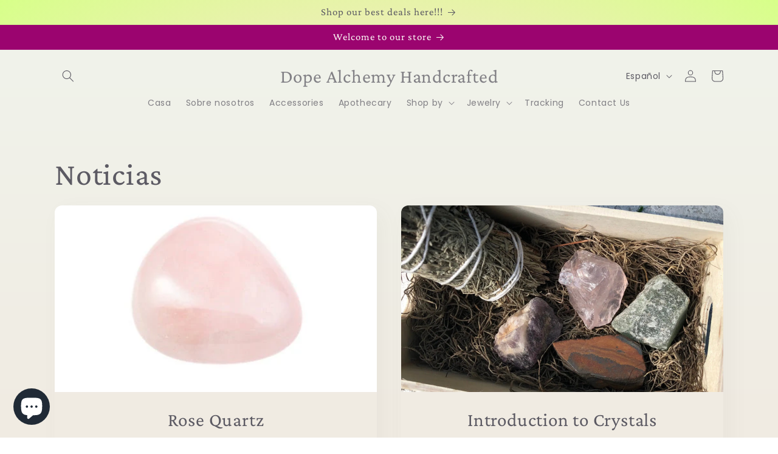

--- FILE ---
content_type: text/html; charset=utf-8
request_url: https://www.dopealchemy.com/es/blogs/news/tagged/rose-quartz
body_size: 78898
content:
<!doctype html>
<html class="no-js" lang="es">
  <head>
  <!-- Google tag (gtag.js) -->
<script async src="https://www.googletagmanager.com/gtag/js?id=G-7VP1YXSW86"></script>
<script>
  window.dataLayer = window.dataLayer || [];
  function gtag(){dataLayer.push(arguments);}
  gtag('js', new Date());

  gtag('config', 'G-7VP1YXSW86');
</script>
    <meta charset="utf-8">
    <meta http-equiv="X-UA-Compatible" content="IE=edge">
    <meta name="viewport" content="width=device-width,initial-scale=1">
    <meta name="theme-color" content="">
    <link rel="canonical" href="https://www.dopealchemy.com/es/blogs/news/tagged/rose-quartz">
    <link rel="preconnect" href="https://cdn.shopify.com" crossorigin><link rel="preconnect" href="https://fonts.shopifycdn.com" crossorigin><!-- Air Reviews Script -->
 

    
    
    
    
  










<script>
  const AIR_REVIEWS = {};
  AIR_REVIEWS.product = null;
  AIR_REVIEWS.template = "blog";
  AIR_REVIEWS.collections = [];
  AIR_REVIEWS.collectionsName = [];
  AIR_REVIEWS.customer = {
    id: null,
    email: null,
    first_name: null,
    last_name: null,
  };
  
  AIR_REVIEWS.branding = false;
  AIR_REVIEWS.appBlock = true;
  AIR_REVIEWS.shopData = false;
  AIR_REVIEWS.settings = {"createdAt":"2023-05-23T03:40:13.445Z","reviewCarouselWidget":{"customPositionHomeDirection":"after","customPositionCatalog":"","showPreview":true,"customPositionProductDirection":"after","carouselHeadingColor":"#000000","carouselMinimumRating":"all-reviews","carouselHeading":"See what our customers said","customPositionProduct":"","customPositionHome":"","enableCarousel":false,"customPositionCatalogDirection":"after"},"reviewWidget":{"customPositionCatalog":"","floatBtnIconCustom":"","showPreview":false,"enableStarRating":true,"showCatalogPage":true,"customPositionCatalogDirection":"after","showOnMobile":true,"showProductPage":true,"desktopPosition":"desktop-right","floatBtnBgColor":"#000000","hideNoStarRating":false,"minimumRating":"all-reviews","floatButtonLabel":"Our Reviews","customPositionProductDirection":"after","floatBtnIcon":"https://imgur.com/ttZVtaG.png","customPositionProduct":"","showOnDesktop":true,"floatBtnTextColor":"#FFFFFF","mobilePosition":"mobile-left","showOnProductList":true},"reviewBlock":{"preset":0,"layout":"list","inlinePosition":"below-product","customPosition":".shopify-payment-button","customPositionDirection":"after","requiredName":true,"requiredEmail":false,"hasPolicy":true,"policy":"By submitting, I acknowledge the Privacy and that my reviews will be publicly posted and shared online","submitButtonColor":"#166CE1","submitTextColor":"#ffffff","advancedSetting":true,"starColorType":"single-color","fiveStarColor":"#16A086","fourStarColor":"#27AE61","threeStarColor":"#F1C40F","twoStarColor":"#E67F22","oneStarColor":"#E84C3D","emptyStarColor":"#BFBFBF","singleStarColor":"#8116a0","summaryHeading":"Review","summaryButton":"Write a review","primaryColor":"#121212","secondaryColor":"#383838","headingColor":"#000000","backgroundColor":"#EDEDED","buttonBackgroundColor":"#000000","buttonTextColor":"#FFFFFF","buttonBorderRadius":4,"font":"Roboto","customCss":""},"shopDomain":"dopealchemy.myshopify.com","reviewPop":{"minimumRating":"all-reviews","includedPages":"","emptyImageCustom":"","pageShow":[],"excludedPages":"","showOnMobile":true,"emptyImage":"https://imgur.com/uw78kAx.png","showOnDesktop":true,"desktopPosition":"desktop-bottom-left","enabled":false,"mobilePosition":"mobile-bottom-right","customCss":""},"shopId":"pTuZxfN4JdxT1QMHvfGt","generalSetting":{"sortOption":"sortlarest@feedback","amzReviewerOption":"all_reviews","amzPhotoOption":"all_contents","enableAggregateRating":true,"amzSortOption":"recent","ratingOption":"All positive","photoOption":"all","amzRatingOption":"positive","autoSubmitPublish":"disabled"},"popReviews":[],"carouselReviews":[]};
  AIR_REVIEWS.translations = {"review":"review","reviews":"reviews","See more":"See more","See less":"See less","Recent":"Recent","Highest":"Highest","Lowest":"Lowest","Load more":"Load more","No reviews yet":"No reviews yet","How do you like this item?":"How do you like this item?","Excellent":"Excellent","Good":"Good","Medium":"Medium","Poor":"Poor","Very Bad":"Very Bad","Share your thoughts":"Share your thoughts","Write your feedback":"Write your feedback","Your Information":"Your Information","Your Name":"Your Name","Email":"Email","This is a required field":"This is a required field","Send":"Send","You have reached the file upload limit":"You have reached the file upload limit","Email field is invalid":"Email field is invalid","Review with image":"Review with image","Our Reviews":"Our Reviews","5MB Limit":"5MB Limit","Be the first to write a review":"Be the first to write a review","Submit":"Submit","Submitted":"Submitted","Click to review":"Click to review","Tap to review":"Tap to review","Name":"Name","Thank you for your feedback":"Thank you for your feedback","Invalid file type":"Invalid file type","accepted file types: .gif, .jpg, .png.":"accepted file types: .gif, .jpg, .png.","Invalid file size":"Invalid file size","image size should not be more than 5MB.":"image size should not be more than 5MB.","Your Email":"Your Email","Next":"Next"};
  AIR_REVIEWS.productReview = false;
</script>

  <!-- /Air Reviews Script -->

<title>
      Noticias
 &ndash; tagged "rose quartz" &ndash; Dope Alchemy Handcrafted</title>

<!-- Avada Boost Sales Script -->

      


          
          
          
          
          
          
          
          
          
          <script>
            const AVADA_ENHANCEMENTS = {};
            AVADA_ENHANCEMENTS.contentProtection = false;
            AVADA_ENHANCEMENTS.hideCheckoutButon = false;
            AVADA_ENHANCEMENTS.cartSticky = false;
            AVADA_ENHANCEMENTS.multiplePixelStatus = false;
            AVADA_ENHANCEMENTS.inactiveStatus = false;
            AVADA_ENHANCEMENTS.cartButtonAnimationStatus = false;
            AVADA_ENHANCEMENTS.whatsappStatus = false;
            AVADA_ENHANCEMENTS.messengerStatus = false;
            AVADA_ENHANCEMENTS.livechatStatus = false;
          </script>



























      <script>
        const AVADA_CDT = {};
        AVADA_CDT.template = "blog";
        AVADA_CDT.collections = [];
        

        const AVADA_INVQTY = {};
        

        AVADA_CDT.cartitem = 0;
        AVADA_CDT.moneyformat = `\${{amount}}`;
        AVADA_CDT.cartTotalPrice = 0;
        

        window.AVADA_BADGES = window.AVADA_BADGES || {};
        window.AVADA_BADGES = [{"badgeEffect":"","showBadgeBorder":false,"badgePageType":"product","headerText":"Secure Checkout With","badgeBorderRadius":3,"collectionPageInlinePosition":"after","description":"Increase customers' trust and rocket conversions by showing various badges in product pages. ","badgeStyle":"color","badgeList":["https:\/\/cdn1.avada.io\/boost-sales\/visa.svg","https:\/\/cdn1.avada.io\/boost-sales\/mastercard.svg","https:\/\/cdn1.avada.io\/boost-sales\/americanexpress.svg","https:\/\/cdn1.avada.io\/boost-sales\/discover.svg","https:\/\/cdn1.avada.io\/boost-sales\/paypal.svg","https:\/\/cdn1.avada.io\/boost-sales\/applepay.svg","https:\/\/cdn1.avada.io\/boost-sales\/googlepay.svg"],"cartInlinePosition":"after","createdAt":"2022-07-27T18:47:05.130Z","homePageInlinePosition":"after","badgeWidth":"full-width","showBadges":true,"showHeaderText":true,"customWidthSize":450,"cartPosition":"","shopDomain":"dopealchemy.myshopify.com","shopId":"YnJYoTtAfiPMw09XqNOI","inlinePosition":"after","badgeBorderColor":"#e1e1e1","headingSize":16,"badgeCustomSize":70,"badgesSmartSelector":false,"headingColor":"#232323","textAlign":"avada-align-center","badgeSize":"small","priority":"0","collectionPagePosition":"","name":"Product Pages","position":"","homePagePosition":"","font":"default","status":true,"removeBranding":true,"id":"SsR0hCDXUpp4tlSCCQrP"}];

        window.AVADA_GENERAL_SETTINGS = window.AVADA_GENERAL_SETTINGS || {};
        window.AVADA_GENERAL_SETTINGS = null;

        window.AVADA_COUNDOWNS = window.AVADA_COUNDOWNS || {};
        window.AVADA_COUNDOWNS = [{},{},{"id":"4SSVxukW7mpugSawV6JA","categoryNumbWidth":30,"countdownSmartSelector":false,"numbWidth":60,"collectionPageInlinePosition":"after","stockTextSize":16,"daysText":"Days","countdownEndAction":"HIDE_COUNTDOWN","secondsText":"Seconds","createdAt":"2022-07-27T18:47:03.424Z","saleCustomSeconds":"59","txtDatePos":"txt_outside_box","numbHeight":60,"txtDateSize":16,"shopId":"YnJYoTtAfiPMw09XqNOI","inlinePosition":"after","headingSize":30,"categoryTxtDateSize":8,"textAlign":"text-center","displayLayout":"square-countdown","categoryNumberSize":14,"priority":"0","displayType":"ALL_PRODUCT","numbBorderColor":"#cccccc","productIds":[],"collectionPagePosition":"","name":"Product Pages","numbBorderWidth":1,"manualDisplayPlacement":"after","position":"form[action='\/cart\/add']","showCountdownTimer":true,"conditions":{"conditions":[{"type":"TITLE","value":"","operation":"CONTAINS"}],"type":"ALL"},"timeUnits":"unit-dhms","status":true,"manualDisplayPosition":"form[action='\/cart\/add']","stockTextBefore":"Only {{stock_qty}} left in stock. Hurry up 🔥","saleCustomMinutes":"10","categoryUseDefaultSize":true,"description":"Increase urgency and boost conversions for each product page.","saleDateType":"date-custom","numbBgColor":"#ffffff","txtDateColor":"#122234","numbColor":"#122234","minutesText":"Minutes","showInventoryCountdown":true,"numbBorderRadius":0,"shopDomain":"dopealchemy.myshopify.com","countdownTextBottom":"","productExcludeIds":[],"headingColor":"#0985C5","stockType":"real_stock","linkText":"Hurry! sale ends in","saleCustomHours":"00","hoursText":"Hours","categoryTxtDatePos":"txt_outside_box","useDefaultSize":true,"stockTextColor":"#122234","categoryNumbHeight":30,"saleCustomDays":"00","removeBranding":true}];

        window.AVADA_STOCK_COUNTDOWNS = window.AVADA_STOCK_COUNTDOWNS || {};
        window.AVADA_STOCK_COUNTDOWNS = {};

        window.AVADA_COUNDOWNS_V2 = window.AVADA_COUNDOWNS_V2 || {};
        window.AVADA_COUNDOWNS_V2 = [];

        window.AVADA_BADGES_V2 = window.AVADA_BADGES_V2 || {};
        window.AVADA_BADGES_V2 = [{"headerText":"","badgeStyle":"color","preset":"preset-2","badgeList":["https:\/\/cdn1.avada.io\/boost-sales\/Quality Guarantee.svg","https:\/\/cdn1.avada.io\/boost-sales\/Free Shipping.svg","https:\/\/cdn1.avada.io\/boost-sales\/Easy Returns.svg","https:\/\/cdn1.avada.io\/boost-sales\/Secure Checkout.svg"],"useAdvanced":true,"isSetCustomWidthMobile":false,"pageShowBadgeV2":"product","showBadges":true,"showHeaderText":true,"customWidthSize":450,"shopId":"YnJYoTtAfiPMw09XqNOI","headingSize":16,"badgeCustomSize":80,"headingColor":"#232323","sizeInMobile":"medium","widgetId":"AVADA-96451643","badgeSize":"medium","queryPosition":".footer__payment","size":"medium","customSizeInMobile":70,"name":"Trust Badges #1","badgesAlign":"avada-align-center","font":"default","status":true,"createdAt":"2023-04-27T21:37:49.914Z","isFirstSave":false,"updatedAt":"2023-04-27T21:38:30.478Z","id":"ibAfIeoS4T9sTPOd1iVV"}];

        window.AVADA_INACTIVE_TAB = window.AVADA_INACTIVE_TAB || {};
        window.AVADA_INACTIVE_TAB = null;

        window.AVADA_LIVECHAT = window.AVADA_LIVECHAT || {};
        window.AVADA_LIVECHAT = {"chatMessenger":{"chatDisplayPage":"all","whatsappTextColor":"#FFFFFF","messageText":"Hi! How can we help you?","customCss":"","livechatIcon":"https:\/\/i.imgur.com\/CQXjImt.png","livechatTextColor":"#F8F8F8","messageTextColor":"#FFFFFF","customExcludeUrls":"","excludesPages":"","livechatCustomIcon":"","whatsappStatus":false,"chatPosition":"avada-position-right","pageID":"","whatsappDesTextColor":"#FFFFFF","enableChatMobile":true,"messageColor":"#0A7CFF","whatsappBottomText":"Call us for any inquiries","presetId":"whatsapp","messageLanguage":"en_US","whatsappBgColor":"#25D366","whatsappTitle":"Hi there!","whatsappMessage":"Have a look around! Let us know if you have any question","livechatBgColor":"#007EFF","whatsappStyle":"whatsapp-style-1","enableAdvanced":false,"messengerStatus":false,"enableChatDesktop":true,"whatsappDesBgColor":"#0A7CFF"},"whatsapp":[]};

        window.AVADA_STICKY_ATC = window.AVADA_STICKY_ATC || {};
        window.AVADA_STICKY_ATC = null;

        window.AVADA_ATC_ANIMATION = window.AVADA_ATC_ANIMATION || {};
        window.AVADA_ATC_ANIMATION = null;

        window.AVADA_SP = window.AVADA_SP || {};
        window.AVADA_SP = {"shop":"YnJYoTtAfiPMw09XqNOI","configuration":{"position":"bottom-left","hide_time_ago":false,"smart_hide":false,"smart_hide_time":3,"smart_hide_unit":"days","truncate_product_name":true,"display_duration":5,"first_delay":10,"pops_interval":10,"max_pops_display":20,"show_mobile":true,"mobile_position":"bottom","animation":"fadeInUp","out_animation":"fadeOutDown","with_sound":false,"display_order":"order","only_product_viewing":false,"notice_continuously":false,"custom_css":"","replay":true,"included_urls":"","excluded_urls":"","excluded_product_type":"","countries_all":true,"countries":[],"allow_show":"all","hide_close":true,"close_time":1,"close_time_unit":"days","support_rtl":false},"notifications":{"VnrRI17CO2LrWoZe5bVV":{"settings":{"heading_text":"{{first_name}} in {{city}}, {{country}}","heading_font_weight":500,"heading_font_size":12,"content_text":"Purchased {{product_name}}","content_font_weight":800,"content_font_size":13,"background_image":"","background_color":"#FFF","heading_color":"#111","text_color":"#142A47","time_color":"#234342","with_border":false,"border_color":"#333333","border_width":1,"border_radius":20,"image_border_radius":20,"heading_decoration":null,"hover_product_decoration":null,"hover_product_color":"#122234","with_box_shadow":true,"font":"Raleway","language_code":"en","with_static_map":false,"use_dynamic_names":false,"dynamic_names":"","use_flag":false,"popup_custom_link":"","popup_custom_image":"","display_type":"popup","use_counter":false,"counter_color":"#0b4697","counter_unit_color":"#0b4697","counter_unit_plural":"views","counter_unit_single":"view","truncate_product_name":false,"allow_show":"all","included_urls":"","excluded_urls":""},"type":"order","items":[{"date":"2022-05-30T21:31:24-04:00","country":"United States","city":"McKinney","shipping_first_name":"Steven","product_image":"https:\/\/cdn.shopify.com\/s\/files\/1\/0275\/4111\/0871\/products\/image-heic_1.jpg?v=1656045095","shipping_city":"McKinney","map_url":"https:\/\/storage.googleapis.com\/avada-boost-sales.appspot.com\/maps\/McKinney.png","product_name":"Frosted Matte Tigers Eye x Bronze Bracelet","product_id":6577965563991,"product_handle":"tigers-eye-x-bronze-2","shipping_country":"United States","first_name":"Steven","product_link":"https:\/\/dopealchemy.myshopify.com\/products\/tigers-eye-x-bronze-2","relativeDate":"a year ago","smart_hide":true,"flag_url":"https:\/\/cdn1.avada.io\/proofo\/flags\/153-united-states-of-america.svg"},{"date":"2022-05-30T21:31:24-04:00","country":"United States","city":"McKinney","product_image":"https:\/\/cdn.shopify.com\/s\/files\/1\/0275\/4111\/0871\/products\/Snowflake-Obsidian-x-Hematite-bracelet-Dope-Alchemy-Handcrafted-640.jpg?v=1655700172","shipping_first_name":"Steven","shipping_city":"McKinney","map_url":"https:\/\/storage.googleapis.com\/avada-boost-sales.appspot.com\/maps\/McKinney.png","product_name":"Snowflake Obsidian x Hematite bracelet","product_id":6709665792087,"product_handle":"snowflake-obsidian-x-hematite-bracelet","first_name":"Steven","shipping_country":"United States","product_link":"https:\/\/dopealchemy.myshopify.com\/products\/snowflake-obsidian-x-hematite-bracelet","relativeDate":"a year ago","smart_hide":true,"flag_url":"https:\/\/cdn1.avada.io\/proofo\/flags\/153-united-states-of-america.svg"},{"date":"2022-06-03T21:05:08-04:00","country":"United States","city":"Shreveport","product_image":"https:\/\/cdn.shopify.com\/s\/files\/1\/0275\/4111\/0871\/products\/Dalmatian-Jasper-x-Ankh-Charm-Bracelet-Dope-Alchemy-Handcrafted-763-_1.jpg?v=1656038379","shipping_first_name":"Rashawna ","shipping_city":"Shreveport","map_url":"https:\/\/storage.googleapis.com\/avada-boost-sales.appspot.com\/maps\/Shreveport.png","product_name":"Dalmatian Jasper x Ankh Charm Bracelet","product_id":6747714093143,"product_handle":"dalmatian-jasper-x-ankh-charm-bracelet-1","first_name":"Rashawna ","shipping_country":"United States","product_link":"https:\/\/dopealchemy.myshopify.com\/products\/dalmatian-jasper-x-ankh-charm-bracelet-1","relativeDate":"a year ago","smart_hide":true,"flag_url":"https:\/\/cdn1.avada.io\/proofo\/flags\/153-united-states-of-america.svg"},{"date":"2022-06-09T14:46:38-04:00","country":"United States","city":"Columbia","shipping_first_name":"Yvonne","product_image":"https:\/\/cdn.shopify.com\/s\/files\/1\/0275\/4111\/0871\/products\/Growth-Potion-Hair-Loss-Treatment-by-The-Crown-Healer-Dopealchemy-com-Dope-Alchemy-Handcrafted-422-_1.jpg?v=1656038640","shipping_city":"Columbia","map_url":"https:\/\/storage.googleapis.com\/avada-boost-sales.appspot.com\/maps\/Columbia.png","product_name":"Growth Potion-Hair Loss Treatment","product_id":6718331355223,"product_handle":"growth-potion","shipping_country":"United States","first_name":"Yvonne","product_link":"https:\/\/dopealchemy.myshopify.com\/products\/growth-potion","relativeDate":"a year ago","smart_hide":true,"flag_url":"https:\/\/cdn1.avada.io\/proofo\/flags\/153-united-states-of-america.svg"},{"date":"2022-06-22T04:36:54-04:00","country":"United States","city":"Cincinnati","product_image":"https:\/\/cdn.shopify.com\/s\/files\/1\/0275\/4111\/0871\/products\/Green-Aventurine-x-White-Jade-x-Eye-of-Horus-bracelet-and-earring-set-Dope-Alchemy-Handcrafted-26-_1.jpg?v=1656038608","shipping_first_name":"Richard","shipping_city":"Cincinnati","map_url":"https:\/\/storage.googleapis.com\/avada-boost-sales.appspot.com\/maps\/Cincinnati.png","product_name":"Green Aventurine x White Jade x Eye of Horus bracelet and earring set","product_id":6660994859095,"product_handle":"green-aventurine-x-white-jade-x-eye-of-horus-bracelet-and-earring-set","shipping_country":"United States","first_name":"Richard","product_link":"https:\/\/dopealchemy.myshopify.com\/products\/green-aventurine-x-white-jade-x-eye-of-horus-bracelet-and-earring-set","relativeDate":"10 months ago","smart_hide":true,"flag_url":"https:\/\/cdn1.avada.io\/proofo\/flags\/153-united-states-of-america.svg"},{"date":"2022-06-28T13:32:59-04:00","country":"United States","city":"SPRINGFIELD","shipping_first_name":"Monique","product_image":"https:\/\/cdn.shopify.com\/s\/files\/1\/0275\/4111\/0871\/products\/Evil-Eye-Hand-of-Fatima-Charm-Bracelet-Dope-Alchemy-Handcrafted-668-_1.jpg?v=1658809864","shipping_city":"SPRINGFIELD","map_url":"https:\/\/storage.googleapis.com\/avada-boost-sales.appspot.com\/maps\/SPRINGFIELD.png","product_name":"Evil Eye “Hand of Fatima” Charm Bracelet","product_id":6737875075159,"product_handle":"evil-eye-hand-of-fatima-charm-bracelet","first_name":"Monique","shipping_country":"United States","product_link":"https:\/\/dopealchemy.myshopify.com\/products\/evil-eye-hand-of-fatima-charm-bracelet","relativeDate":"10 months ago","smart_hide":true,"flag_url":"https:\/\/cdn1.avada.io\/proofo\/flags\/153-united-states-of-america.svg"},{"date":"2022-07-06T01:20:38-04:00","country":"United States","city":"CONROE","shipping_first_name":"Jenae","product_image":"https:\/\/cdn.shopify.com\/s\/files\/1\/0275\/4111\/0871\/products\/Hand-of-Fatima-Evil-eye-bracelet-Dope-Alchemy-Handcrafted-617.jpg?v=1655700114","shipping_city":"CONROE","map_url":"https:\/\/storage.googleapis.com\/avada-boost-sales.appspot.com\/maps\/CONROE.png","product_name":"Hand of Fatima \"Evil eye\" bracelet","product_id":6708385742935,"product_handle":"hamsa-hand-of-fatima-evil-eye-bracelet","first_name":"Jenae","shipping_country":"United States","product_link":"https:\/\/dopealchemy.myshopify.com\/products\/hamsa-hand-of-fatima-evil-eye-bracelet","relativeDate":"10 months ago","smart_hide":true,"flag_url":"https:\/\/cdn1.avada.io\/proofo\/flags\/153-united-states-of-america.svg"},{"date":"2022-07-07T09:25:09-04:00","country":"United States","city":"Powder Springs","shipping_first_name":"Semere","product_image":"https:\/\/cdn.shopify.com\/s\/files\/1\/0275\/4111\/0871\/products\/Coco-Shine-Hair-Serum-Organic-Hair-Treatments-by-The-Crown-Healer-Dope-Alchemy-Handcrafted-706-_1.jpg?v=1656038357","shipping_city":"Powder Springs","map_url":"https:\/\/storage.googleapis.com\/avada-boost-sales.appspot.com\/maps\/Powder Springs.png","product_name":"Coco Shine Hair Serum, Organic Hair Treatments by The Crown Healer","product_id":6718333124695,"product_handle":"cocoshine","first_name":"Semere","shipping_country":"United States","product_link":"https:\/\/dopealchemy.myshopify.com\/products\/cocoshine","relativeDate":"10 months ago","smart_hide":true,"flag_url":"https:\/\/cdn1.avada.io\/proofo\/flags\/153-united-states-of-america.svg"},{"date":"2022-07-07T09:25:09-04:00","country":"United States","city":"Powder Springs","shipping_first_name":"Semere","product_image":"https:\/\/cdn.shopify.com\/s\/files\/1\/0275\/4111\/0871\/products\/The-Queens-Secret-Rejuvenating-Body-Oil-Dope-Alchemy-Handcrafted-900.jpg?v=1655700106","shipping_city":"Powder Springs","map_url":"https:\/\/storage.googleapis.com\/avada-boost-sales.appspot.com\/maps\/Powder Springs.png","product_name":"The Queens Secret- Rejuvenating Body Oil","product_id":6705468342359,"product_handle":"the-queens-secret","shipping_country":"United States","first_name":"Semere","product_link":"https:\/\/dopealchemy.myshopify.com\/products\/the-queens-secret","relativeDate":"10 months ago","smart_hide":true,"flag_url":"https:\/\/cdn1.avada.io\/proofo\/flags\/153-united-states-of-america.svg"},{"date":"2022-07-10T18:14:01-04:00","country":"United States","city":"South Saint Paul","shipping_first_name":"Shamiqua ","product_image":"https:\/\/cdn.shopify.com\/s\/files\/1\/0275\/4111\/0871\/products\/Hand-of-Fatima-Hamsa-Evil-Eye-Charm-Bracelet-Dope-Alchemy-Handcrafted-741-_1.jpg?v=1657773083","shipping_city":"South Saint Paul","map_url":"https:\/\/storage.googleapis.com\/avada-boost-sales.appspot.com\/maps\/South Saint Paul.png","product_name":"Hand of Fatima, “Hamsa”, Evil Eye Charm Bracelet","product_id":6708400980055,"product_handle":"hand-of-fatima-hamsa-evil-eye-charm-bracelet-2","shipping_country":"United States","first_name":"Shamiqua ","product_link":"https:\/\/dopealchemy.myshopify.com\/products\/hand-of-fatima-hamsa-evil-eye-charm-bracelet-2","relativeDate":"10 months ago","smart_hide":true,"flag_url":"https:\/\/cdn1.avada.io\/proofo\/flags\/153-united-states-of-america.svg"},{"date":"2022-07-17T14:32:53-04:00","country":"United States","city":"Flint","product_image":"https:\/\/cdn.shopify.com\/s\/files\/1\/0275\/4111\/0871\/products\/Triple-Protection-bracelet-Dope-Alchemy-Handcrafted-756.jpg?v=1655699878","shipping_first_name":"Terasa","shipping_city":"Flint","map_url":"https:\/\/storage.googleapis.com\/avada-boost-sales.appspot.com\/maps\/Flint.png","product_name":"Triple Protection bracelet","product_id":6646931750999,"product_handle":"triple-protection-bracelet-1","shipping_country":"United States","first_name":"Terasa","product_link":"https:\/\/dopealchemy.myshopify.com\/products\/triple-protection-bracelet-1","relativeDate":"9 months ago","smart_hide":true,"flag_url":"https:\/\/cdn1.avada.io\/proofo\/flags\/153-united-states-of-america.svg"},{"date":"2022-07-22T14:54:49-04:00","country":"United States","city":"Flint","shipping_first_name":"Terasa","product_image":"https:\/\/cdn.shopify.com\/s\/files\/1\/0275\/4111\/0871\/products\/Triple-Protection-Bracelet-and-Earring-set-Dope-Alchemy-Handcrafted-326.jpg?v=1655699851","shipping_city":"Flint","map_url":"https:\/\/storage.googleapis.com\/avada-boost-sales.appspot.com\/maps\/Flint.png","product_name":"Triple Protection Bracelet and Earring set","product_id":6624994066519,"product_handle":"triple-protection-bracelet-and-earring-set","first_name":"Terasa","shipping_country":"United States","product_link":"https:\/\/dopealchemy.myshopify.com\/products\/triple-protection-bracelet-and-earring-set","relativeDate":"9 months ago","smart_hide":true,"flag_url":"https:\/\/cdn1.avada.io\/proofo\/flags\/153-united-states-of-america.svg"},{"date":"2022-07-24T22:44:35-04:00","country":"United States","city":"Gresham","product_image":"https:\/\/cdn.shopify.com\/s\/files\/1\/0275\/4111\/0871\/products\/Evil-Eye-Hand-of-Fatima-Charm-Bracelet-Dope-Alchemy-Handcrafted-668-_1.jpg?v=1658809864","shipping_first_name":"SARA","shipping_city":"Gresham","map_url":"https:\/\/storage.googleapis.com\/avada-boost-sales.appspot.com\/maps\/Gresham.png","product_name":"Evil Eye “Hand of Fatima” Charm Bracelet","product_id":6737875075159,"product_handle":"evil-eye-hand-of-fatima-charm-bracelet","shipping_country":"United States","first_name":"SARA","product_link":"https:\/\/dopealchemy.myshopify.com\/products\/evil-eye-hand-of-fatima-charm-bracelet","relativeDate":"9 months ago","smart_hide":true,"flag_url":"https:\/\/cdn1.avada.io\/proofo\/flags\/153-united-states-of-america.svg"}],"source":"shopify\/order"}},"removeBranding":true};

        window.AVADA_SP_V2 = window.AVADA_SP_V2 || {};
        window.AVADA_SP_V2 = [];

        window.AVADA_SETTING_SP_V2 = window.AVADA_SETTING_SP_V2 || {};
        window.AVADA_SETTING_SP_V2 = {"show_mobile":true,"countries_all":true,"display_order":"order","hide_time_ago":false,"max_pops_display":30,"first_delay":4,"custom_css":"","notice_continuously":false,"orderItems":[{"date":"2023-04-22T17:39:38.000Z","country":"United States","city":"La Vista","shipping_first_name":"Tracy","product_image":"https:\/\/cdn.shopify.com\/s\/files\/1\/0275\/4111\/0871\/products\/image_06f2caf0-6f01-454a-99f7-1fc18091416c.heic?v=1676737217","shipping_city":"La Vista","type":"order","product_name":"Amethyst x Silver Ring","product_id":6859049009239,"product_handle":"amethyst-x-silver-ring-1","first_name":"Tracy","shipping_country":"United States","product_link":"https:\/\/dopealchemy.myshopify.com\/products\/amethyst-x-silver-ring-1"},{"date":"2023-03-31T04:29:39.000Z","country":"United States","city":"Lexington","shipping_first_name":"Maja","product_image":"https:\/\/cdn.shopify.com\/s\/files\/1\/0275\/4111\/0871\/products\/image_721c30b2-4404-4f31-b6a8-a07966c8527a.heic?v=1675045985","shipping_city":"Lexington","type":"order","product_name":"Hamsa “Hand of Fatima” x Gold Pendant Necklace","product_id":6827888934999,"product_handle":"hamsa-hand-of-fatima-x-gold-pendant-necklace","first_name":"Maja","shipping_country":"United States","product_link":"https:\/\/dopealchemy.myshopify.com\/products\/hamsa-hand-of-fatima-x-gold-pendant-necklace"},{"date":"2023-03-13T20:17:58.000Z","country":"United States","city":"Deerfield Beach","shipping_first_name":"Trish","product_image":"https:\/\/cdn.shopify.com\/s\/files\/1\/0275\/4111\/0871\/products\/image-f00876c9-758c-4378-a546-5236469607ae-heic_1.jpg?v=1656045112","shipping_city":"Deerfield Beach","type":"order","product_name":"Heart shaped Malachite x Onyx Bracelet","product_id":6760329379927,"product_handle":"copy-of-heart-shaped-malachite-x-onyx-bracelet","first_name":"Trish","shipping_country":"United States","product_link":"https:\/\/dopealchemy.myshopify.com\/products\/copy-of-heart-shaped-malachite-x-onyx-bracelet"},{"date":"2023-03-10T23:17:55.000Z","country":"United States","city":"Adelphi","shipping_first_name":"Marcus","product_image":"https:\/\/cdn.shopify.com\/s\/files\/1\/0275\/4111\/0871\/products\/Hand-of-Fatima-Hamsa-Evil-Eye-Bracelet-Dope-Alchemy-Handcrafted-223-_1.jpg?v=1656038651","shipping_city":"Adelphi","type":"order","product_name":"Hand of Fatima “Hamsa” Evil Eye Bracelet","product_id":6708388659287,"product_handle":"hand-of-fatima-hamsa-evil-eye-bracelet","first_name":"Marcus","shipping_country":"United States","product_link":"https:\/\/dopealchemy.myshopify.com\/products\/hand-of-fatima-hamsa-evil-eye-bracelet"},{"date":"2023-03-10T20:36:56.000Z","country":"United States","city":"Cosmos","shipping_first_name":"Zian","product_image":"https:\/\/cdn.shopify.com\/s\/files\/1\/0275\/4111\/0871\/products\/image_34b60e4d-e793-474c-8890-a769495c61ce.heic?v=1675045388","shipping_city":"Cosmos","type":"order","product_name":"Rhodonite x Onyx x Tree of Life Charm Bracelet","product_id":6821220876375,"product_handle":"rhodonite-x-onyx-x-tree-of-life-charm-bracelet-1","first_name":"Zian","shipping_country":"United States","product_link":"https:\/\/dopealchemy.myshopify.com\/products\/rhodonite-x-onyx-x-tree-of-life-charm-bracelet-1"},{"date":"2023-03-10T15:19:01.000Z","country":"United States","city":"Grand Forks","shipping_first_name":"Leah","product_image":"https:\/\/cdn.shopify.com\/s\/files\/1\/0275\/4111\/0871\/products\/image_3fa71f60-2561-4038-a3ec-27f1e8ab8417.heic?v=1676300540","shipping_city":"Grand Forks","type":"order","product_name":"Opalite Bra Stone","product_id":6857909698647,"product_handle":"opalite-bra-stone","first_name":"Leah","shipping_country":"United States","product_link":"https:\/\/dopealchemy.myshopify.com\/products\/opalite-bra-stone"},{"date":"2023-03-10T15:19:01.000Z","country":"United States","city":"Grand Forks","shipping_first_name":"Leah","product_image":"https:\/\/cdn.shopify.com\/s\/files\/1\/0275\/4111\/0871\/products\/image_6836181f-7457-421c-bd43-a3b815fd3aaf.heic?v=1666071930","shipping_city":"Grand Forks","type":"order","product_name":"Onyx x Silver Stud Earrings","product_id":6822405144663,"product_handle":"onyx-x-silver-stud-earrings","first_name":"Leah","shipping_country":"United States","product_link":"https:\/\/dopealchemy.myshopify.com\/products\/onyx-x-silver-stud-earrings"},{"date":"2023-03-07T23:57:56.000Z","country":"United States","city":"BELLE VERNON","shipping_first_name":"Rebecca","product_image":"https:\/\/cdn.shopify.com\/s\/files\/1\/0275\/4111\/0871\/products\/Lapis-Lazuli-Charm-Necklace-Dope-Alchemy-Handcrafted-588.jpg?v=1655699825","shipping_city":"BELLE VERNON","type":"order","product_name":"Polished Lapis Lazuli Charm Necklace","product_id":6581343322199,"product_handle":"lapis-lazuli-charm-necklace","first_name":"Rebecca","shipping_country":"United States","product_link":"https:\/\/dopealchemy.myshopify.com\/products\/lapis-lazuli-charm-necklace"},{"date":"2023-03-07T23:57:56.000Z","country":"United States","city":"BELLE VERNON","shipping_first_name":"Rebecca","product_image":"https:\/\/cdn.shopify.com\/s\/files\/1\/0275\/4111\/0871\/products\/image_8e69e2ea-76ce-40f5-ac95-b694e340e7b3.heic?v=1675351391","shipping_city":"BELLE VERNON","type":"order","product_name":"Unakite x Silver Ring","product_id":6581437300823,"product_handle":"unakite-x-silver-ring","first_name":"Rebecca","shipping_country":"United States","product_link":"https:\/\/dopealchemy.myshopify.com\/products\/unakite-x-silver-ring"},{"date":"2023-03-07T23:57:56.000Z","country":"United States","city":"BELLE VERNON","shipping_first_name":"Rebecca","product_image":"https:\/\/cdn.shopify.com\/s\/files\/1\/0275\/4111\/0871\/products\/image_3fa71f60-2561-4038-a3ec-27f1e8ab8417.heic?v=1676300540","shipping_city":"BELLE VERNON","type":"order","product_name":"Opalite Bra Stone","product_id":6857909698647,"product_handle":"opalite-bra-stone","first_name":"Rebecca","shipping_country":"United States","product_link":"https:\/\/dopealchemy.myshopify.com\/products\/opalite-bra-stone"},{"date":"2023-02-28T19:00:37.000Z","country":"United States","city":"Powder Springs","shipping_first_name":"Semere","product_image":"https:\/\/cdn.shopify.com\/s\/files\/1\/0275\/4111\/0871\/products\/Red-Jasper-x-Hematite-Bracelet-Dope-Alchemy-Handcrafted-811.jpg?v=1655700133","shipping_city":"Powder Springs","type":"order","product_name":"Red Jasper x Hematite Bracelet","product_id":6709571289175,"product_handle":"red-jasper-x-hematite-bracelet","first_name":"Semere","shipping_country":"United States","product_link":"https:\/\/dopealchemy.myshopify.com\/products\/red-jasper-x-hematite-bracelet"},{"date":"2023-02-28T19:00:37.000Z","country":"United States","city":"Powder Springs","shipping_first_name":"Semere","product_image":"https:\/\/cdn.shopify.com\/s\/files\/1\/0275\/4111\/0871\/products\/Tigers-Eye-x-Onyx-Bracelet-dopealchemy-com-Dope-Alchemy-Handcrafted-495.jpg?v=1655700187","shipping_city":"Powder Springs","type":"order","product_name":"Tigers Eye x Onyx Bracelet","product_id":6710172385367,"product_handle":"tigers-eye-x-onyx-bracelet","first_name":"Semere","shipping_country":"United States","product_link":"https:\/\/dopealchemy.myshopify.com\/products\/tigers-eye-x-onyx-bracelet"},{"date":"2023-02-28T19:00:37.000Z","country":"United States","city":"Powder Springs","shipping_first_name":"Semere","product_image":"https:\/\/cdn.shopify.com\/s\/files\/1\/0275\/4111\/0871\/products\/image_3c8edd9c-1a6b-4346-9ec4-bb71004628ed.heic?v=1667098786","shipping_city":"Powder Springs","type":"order","product_name":"Red Turquoise x Onyx Bracelet","product_id":6827886018647,"product_handle":"red-turquoise-x-onyx-bracelet","first_name":"Semere","shipping_country":"United States","product_link":"https:\/\/dopealchemy.myshopify.com\/products\/red-turquoise-x-onyx-bracelet"}],"hide_close":true,"createdAt":"2023-04-27T21:26:32.672Z","excluded_product_type":"","display_duration":4,"support_rtl":false,"only_product_viewing":false,"shopId":"YnJYoTtAfiPMw09XqNOI","close_time_unit":"days","out_animation":"fadeOutDown","included_urls":"","pops_interval":4,"countries":[],"replay":true,"close_time":1,"smart_hide_unit":"hours","mobile_position":"bottom","smart_hide":false,"animation":"fadeInUp","smart_hide_time":4,"truncate_product_name":true,"excluded_urls":"","allow_show":"all","position":"bottom-left","with_sound":false,"font":"Raleway","id":"CAzQwxr9LbwIjjZmLYJm"};

        window.AVADA_BS_EMBED = window.AVADA_BS_EMBED || {};
        window.AVADA_BS_EMBED.isSupportThemeOS = true
        window.AVADA_BS_EMBED.dupTrustBadge = false

        window.AVADA_BS_VERSION = window.AVADA_BS_VERSION || {};
        window.AVADA_BS_VERSION = { BSVersion : 'AVADA-BS-1.0.3'}

        window.AVADA_BS_FSB = window.AVADA_BS_FSB || {};
        window.AVADA_BS_FSB = {
          bars: [{"id":"1ZnkBzxem7G8qNAMYC6o","clickable":true,"open_new_tab":true,"custom_css":"","langify_locale":"en","initial_message":"Free shipping for order over {{goal}}","device_target":[],"createdAt":"2022-07-27T18:47:04.323Z","button_link_bg_color":"#6DB432","button_link_content":"Check out now!","link_url":"\/checkout","shopId":"YnJYoTtAfiPMw09XqNOI","close_time_unit":"days","included_urls":"","campaignType":"freeShippingBar","custom_goal":null,"currency_locale":"en-US","countries":[],"close_time":1,"excludesPages":[],"priority":0,"background_image":"","fromDate":null,"excluded_urls":"","allow_show":"all","name":"Default campaign","position":"top_page","below_goal_message":"Only {{below_goal}} away for free shipping","presetId":"","status":true,"font_weight":400,"countries_all":true,"timezone":"America\/New_York","has_langify":false,"font_size":16,"store_currency_code":true,"is_custom_goal":false,"achieve_goal_message":"Congrats! You have got free shipping","strong_color":"#6DB432","currency_code":"USD","customIncludeUrls":"","customExcludeUrls":"","custom_js":"","includesPages":["\/"],"showAdvanced":false,"padding":15,"without_decimal":false,"currency_symbol":"$","toDate":null,"custom_bg_url":"","clickable_bars":["achieve_goal_message"],"with_close_button":false,"clickable_type":"button_link","background_color":"#353537","allow_device":"all","opacity":1,"font":"Roboto","goal":10,"button_link_text_color":"#EEEEEE","designId":"design-8","text_color":"#FFFFFF","goal_text_color":"#6DB432"}],
          cart: 0,
          compatible: {
            langify: ''
          }
        };

        window.AVADA_BADGE_CART_DRAWER = window.AVADA_BADGE_CART_DRAWER || {};
        window.AVADA_BADGE_CART_DRAWER = {id : 'null'};
      </script>
<!-- /Avada Boost Sales Script -->



    

    

<meta property="og:site_name" content="Dope Alchemy Handcrafted">
<meta property="og:url" content="https://www.dopealchemy.com/es/blogs/news/tagged/rose-quartz">
<meta property="og:title" content="Noticias">
<meta property="og:type" content="website">
<meta property="og:description" content="Chakra artesanal/joyería curativa de energía cristalina"><meta property="og:image" content="http://www.dopealchemy.com/cdn/shop/files/2DD36CD4-2887-43F3-A72B-083A5C3966D1.png?v=1619735207">
  <meta property="og:image:secure_url" content="https://www.dopealchemy.com/cdn/shop/files/2DD36CD4-2887-43F3-A72B-083A5C3966D1.png?v=1619735207">
  <meta property="og:image:width" content="501">
  <meta property="og:image:height" content="501"><meta name="twitter:card" content="summary_large_image">
<meta name="twitter:title" content="Noticias">
<meta name="twitter:description" content="Chakra artesanal/joyería curativa de energía cristalina">


    <script src="//www.dopealchemy.com/cdn/shop/t/7/assets/constants.js?v=95358004781563950421682620685" defer="defer"></script>
    <script src="//www.dopealchemy.com/cdn/shop/t/7/assets/pubsub.js?v=2921868252632587581682620685" defer="defer"></script>
    <script src="//www.dopealchemy.com/cdn/shop/t/7/assets/global.js?v=127210358271191040921682620685" defer="defer"></script>
    

  <!-- Avada Email Marketing Script -->
 

<script>window.AVADA_EM_POPUP_CACHE = 1684813854356;window.AVADA_EM_PUSH_CACHE = 1684813669818;</script>








        <script>
            const date = new Date();
            window.AVADA_EM = window.AVADA_EM || {};
            window.AVADA_EM.template = "blog";
            window.AVADA_EM.shopId = 'HgO4Ll4PNSXqDHckOxdw';
            window.AVADA_EM.disablePopupScript = true;
            window.AVADA_EM.disableTrackingScript = true;
            window.AVADA_EM.disablePushScript = true;
            const params = new URL(document.location).searchParams;
            if (params.get('_avde') && params.get('redirectUrl')) {
              window.location.replace(params.get('redirectUrl'));
            }
            window.AVADA_EM.isTrackingEnabled = true;
            window.AVADA_EM.cart = {"note":null,"attributes":{},"original_total_price":0,"total_price":0,"total_discount":0,"total_weight":0.0,"item_count":0,"items":[],"requires_shipping":false,"currency":"USD","items_subtotal_price":0,"cart_level_discount_applications":[],"checkout_charge_amount":0};
        </script>
  <!-- /Avada Email Marketing Script -->

<script>window.performance && window.performance.mark && window.performance.mark('shopify.content_for_header.start');</script><meta name="google-site-verification" content="0xXondJmX4FgRy90ruHsUj5IkNI9SiMkcR7b1x1aMnw">
<meta id="shopify-digital-wallet" name="shopify-digital-wallet" content="/27541110871/digital_wallets/dialog">
<meta name="shopify-checkout-api-token" content="9975db51d4be2454803626645f6d683c">
<meta id="in-context-paypal-metadata" data-shop-id="27541110871" data-venmo-supported="false" data-environment="production" data-locale="es_ES" data-paypal-v4="true" data-currency="USD">
<link rel="alternate" type="application/atom+xml" title="Feed" href="/es/blogs/news/tagged/rose-quartz.atom" />
<link rel="alternate" hreflang="x-default" href="https://www.dopealchemy.com/blogs/news/tagged/rose-quartz">
<link rel="alternate" hreflang="en" href="https://www.dopealchemy.com/blogs/news/tagged/rose-quartz">
<link rel="alternate" hreflang="es" href="https://www.dopealchemy.com/es/blogs/news/tagged/rose-quartz">
<script async="async" src="/checkouts/internal/preloads.js?locale=es-US"></script>
<link rel="preconnect" href="https://shop.app" crossorigin="anonymous">
<script async="async" src="https://shop.app/checkouts/internal/preloads.js?locale=es-US&shop_id=27541110871" crossorigin="anonymous"></script>
<script id="apple-pay-shop-capabilities" type="application/json">{"shopId":27541110871,"countryCode":"US","currencyCode":"USD","merchantCapabilities":["supports3DS"],"merchantId":"gid:\/\/shopify\/Shop\/27541110871","merchantName":"Dope Alchemy Handcrafted","requiredBillingContactFields":["postalAddress","email"],"requiredShippingContactFields":["postalAddress","email"],"shippingType":"shipping","supportedNetworks":["visa","masterCard","amex","discover","elo","jcb"],"total":{"type":"pending","label":"Dope Alchemy Handcrafted","amount":"1.00"},"shopifyPaymentsEnabled":true,"supportsSubscriptions":true}</script>
<script id="shopify-features" type="application/json">{"accessToken":"9975db51d4be2454803626645f6d683c","betas":["rich-media-storefront-analytics"],"domain":"www.dopealchemy.com","predictiveSearch":true,"shopId":27541110871,"locale":"es"}</script>
<script>var Shopify = Shopify || {};
Shopify.shop = "dopealchemy.myshopify.com";
Shopify.locale = "es";
Shopify.currency = {"active":"USD","rate":"1.0"};
Shopify.country = "US";
Shopify.theme = {"name":"Sense","id":123709325399,"schema_name":"Sense","schema_version":"9.0.0","theme_store_id":1356,"role":"main"};
Shopify.theme.handle = "null";
Shopify.theme.style = {"id":null,"handle":null};
Shopify.cdnHost = "www.dopealchemy.com/cdn";
Shopify.routes = Shopify.routes || {};
Shopify.routes.root = "/es/";</script>
<script type="module">!function(o){(o.Shopify=o.Shopify||{}).modules=!0}(window);</script>
<script>!function(o){function n(){var o=[];function n(){o.push(Array.prototype.slice.apply(arguments))}return n.q=o,n}var t=o.Shopify=o.Shopify||{};t.loadFeatures=n(),t.autoloadFeatures=n()}(window);</script>
<script>
  window.ShopifyPay = window.ShopifyPay || {};
  window.ShopifyPay.apiHost = "shop.app\/pay";
  window.ShopifyPay.redirectState = null;
</script>
<script id="shop-js-analytics" type="application/json">{"pageType":"blog"}</script>
<script defer="defer" async type="module" src="//www.dopealchemy.com/cdn/shopifycloud/shop-js/modules/v2/client.init-shop-cart-sync_2Gr3Q33f.es.esm.js"></script>
<script defer="defer" async type="module" src="//www.dopealchemy.com/cdn/shopifycloud/shop-js/modules/v2/chunk.common_noJfOIa7.esm.js"></script>
<script defer="defer" async type="module" src="//www.dopealchemy.com/cdn/shopifycloud/shop-js/modules/v2/chunk.modal_Deo2FJQo.esm.js"></script>
<script type="module">
  await import("//www.dopealchemy.com/cdn/shopifycloud/shop-js/modules/v2/client.init-shop-cart-sync_2Gr3Q33f.es.esm.js");
await import("//www.dopealchemy.com/cdn/shopifycloud/shop-js/modules/v2/chunk.common_noJfOIa7.esm.js");
await import("//www.dopealchemy.com/cdn/shopifycloud/shop-js/modules/v2/chunk.modal_Deo2FJQo.esm.js");

  window.Shopify.SignInWithShop?.initShopCartSync?.({"fedCMEnabled":true,"windoidEnabled":true});

</script>
<script>
  window.Shopify = window.Shopify || {};
  if (!window.Shopify.featureAssets) window.Shopify.featureAssets = {};
  window.Shopify.featureAssets['shop-js'] = {"shop-cart-sync":["modules/v2/client.shop-cart-sync_CLKquFP5.es.esm.js","modules/v2/chunk.common_noJfOIa7.esm.js","modules/v2/chunk.modal_Deo2FJQo.esm.js"],"init-fed-cm":["modules/v2/client.init-fed-cm_UIHl99eI.es.esm.js","modules/v2/chunk.common_noJfOIa7.esm.js","modules/v2/chunk.modal_Deo2FJQo.esm.js"],"shop-cash-offers":["modules/v2/client.shop-cash-offers_CmfU17z0.es.esm.js","modules/v2/chunk.common_noJfOIa7.esm.js","modules/v2/chunk.modal_Deo2FJQo.esm.js"],"shop-login-button":["modules/v2/client.shop-login-button_TNcmr2ON.es.esm.js","modules/v2/chunk.common_noJfOIa7.esm.js","modules/v2/chunk.modal_Deo2FJQo.esm.js"],"pay-button":["modules/v2/client.pay-button_Bev6HBFS.es.esm.js","modules/v2/chunk.common_noJfOIa7.esm.js","modules/v2/chunk.modal_Deo2FJQo.esm.js"],"shop-button":["modules/v2/client.shop-button_D1FAYBb2.es.esm.js","modules/v2/chunk.common_noJfOIa7.esm.js","modules/v2/chunk.modal_Deo2FJQo.esm.js"],"avatar":["modules/v2/client.avatar_BTnouDA3.es.esm.js"],"init-windoid":["modules/v2/client.init-windoid_DEZXpPDW.es.esm.js","modules/v2/chunk.common_noJfOIa7.esm.js","modules/v2/chunk.modal_Deo2FJQo.esm.js"],"init-shop-for-new-customer-accounts":["modules/v2/client.init-shop-for-new-customer-accounts_BplbpZyb.es.esm.js","modules/v2/client.shop-login-button_TNcmr2ON.es.esm.js","modules/v2/chunk.common_noJfOIa7.esm.js","modules/v2/chunk.modal_Deo2FJQo.esm.js"],"init-shop-email-lookup-coordinator":["modules/v2/client.init-shop-email-lookup-coordinator_HqkMc84a.es.esm.js","modules/v2/chunk.common_noJfOIa7.esm.js","modules/v2/chunk.modal_Deo2FJQo.esm.js"],"init-shop-cart-sync":["modules/v2/client.init-shop-cart-sync_2Gr3Q33f.es.esm.js","modules/v2/chunk.common_noJfOIa7.esm.js","modules/v2/chunk.modal_Deo2FJQo.esm.js"],"shop-toast-manager":["modules/v2/client.shop-toast-manager_SugAQS8a.es.esm.js","modules/v2/chunk.common_noJfOIa7.esm.js","modules/v2/chunk.modal_Deo2FJQo.esm.js"],"init-customer-accounts":["modules/v2/client.init-customer-accounts_fxIyJgvX.es.esm.js","modules/v2/client.shop-login-button_TNcmr2ON.es.esm.js","modules/v2/chunk.common_noJfOIa7.esm.js","modules/v2/chunk.modal_Deo2FJQo.esm.js"],"init-customer-accounts-sign-up":["modules/v2/client.init-customer-accounts-sign-up_DnItKKRk.es.esm.js","modules/v2/client.shop-login-button_TNcmr2ON.es.esm.js","modules/v2/chunk.common_noJfOIa7.esm.js","modules/v2/chunk.modal_Deo2FJQo.esm.js"],"shop-follow-button":["modules/v2/client.shop-follow-button_Bfwbpk3m.es.esm.js","modules/v2/chunk.common_noJfOIa7.esm.js","modules/v2/chunk.modal_Deo2FJQo.esm.js"],"checkout-modal":["modules/v2/client.checkout-modal_BA6xEtNy.es.esm.js","modules/v2/chunk.common_noJfOIa7.esm.js","modules/v2/chunk.modal_Deo2FJQo.esm.js"],"shop-login":["modules/v2/client.shop-login_D2RP8Rbe.es.esm.js","modules/v2/chunk.common_noJfOIa7.esm.js","modules/v2/chunk.modal_Deo2FJQo.esm.js"],"lead-capture":["modules/v2/client.lead-capture_Dq1M6aah.es.esm.js","modules/v2/chunk.common_noJfOIa7.esm.js","modules/v2/chunk.modal_Deo2FJQo.esm.js"],"payment-terms":["modules/v2/client.payment-terms_DYWUeaxY.es.esm.js","modules/v2/chunk.common_noJfOIa7.esm.js","modules/v2/chunk.modal_Deo2FJQo.esm.js"]};
</script>
<script>(function() {
  var isLoaded = false;
  function asyncLoad() {
    if (isLoaded) return;
    isLoaded = true;
    var urls = ["\/\/cdn.ywxi.net\/js\/partner-shopify.js?shop=dopealchemy.myshopify.com","https:\/\/cdncozyantitheft.addons.business\/js\/script_tags\/dopealchemy\/Dzx4EPs4esRguNcQnLnprVtVJFpKIINI.js?shop=dopealchemy.myshopify.com","\/\/cdn.trustedsite.com\/js\/partner-shopify.js?shop=dopealchemy.myshopify.com"];
    for (var i = 0; i < urls.length; i++) {
      var s = document.createElement('script');
      s.type = 'text/javascript';
      s.async = true;
      s.src = urls[i];
      var x = document.getElementsByTagName('script')[0];
      x.parentNode.insertBefore(s, x);
    }
  };
  if(window.attachEvent) {
    window.attachEvent('onload', asyncLoad);
  } else {
    window.addEventListener('load', asyncLoad, false);
  }
})();</script>
<script id="__st">var __st={"a":27541110871,"offset":-18000,"reqid":"fdd41fc0-3537-4512-9b97-19d13143c774-1769276474","pageurl":"www.dopealchemy.com\/es\/blogs\/news\/tagged\/rose-quartz","s":"blogs-49317838935","u":"c94fc7b6ecab","p":"blog","rtyp":"blog","rid":49317838935};</script>
<script>window.ShopifyPaypalV4VisibilityTracking = true;</script>
<script id="captcha-bootstrap">!function(){'use strict';const t='contact',e='account',n='new_comment',o=[[t,t],['blogs',n],['comments',n],[t,'customer']],c=[[e,'customer_login'],[e,'guest_login'],[e,'recover_customer_password'],[e,'create_customer']],r=t=>t.map((([t,e])=>`form[action*='/${t}']:not([data-nocaptcha='true']) input[name='form_type'][value='${e}']`)).join(','),a=t=>()=>t?[...document.querySelectorAll(t)].map((t=>t.form)):[];function s(){const t=[...o],e=r(t);return a(e)}const i='password',u='form_key',d=['recaptcha-v3-token','g-recaptcha-response','h-captcha-response',i],f=()=>{try{return window.sessionStorage}catch{return}},m='__shopify_v',_=t=>t.elements[u];function p(t,e,n=!1){try{const o=window.sessionStorage,c=JSON.parse(o.getItem(e)),{data:r}=function(t){const{data:e,action:n}=t;return t[m]||n?{data:e,action:n}:{data:t,action:n}}(c);for(const[e,n]of Object.entries(r))t.elements[e]&&(t.elements[e].value=n);n&&o.removeItem(e)}catch(o){console.error('form repopulation failed',{error:o})}}const l='form_type',E='cptcha';function T(t){t.dataset[E]=!0}const w=window,h=w.document,L='Shopify',v='ce_forms',y='captcha';let A=!1;((t,e)=>{const n=(g='f06e6c50-85a8-45c8-87d0-21a2b65856fe',I='https://cdn.shopify.com/shopifycloud/storefront-forms-hcaptcha/ce_storefront_forms_captcha_hcaptcha.v1.5.2.iife.js',D={infoText:'Protegido por hCaptcha',privacyText:'Privacidad',termsText:'Términos'},(t,e,n)=>{const o=w[L][v],c=o.bindForm;if(c)return c(t,g,e,D).then(n);var r;o.q.push([[t,g,e,D],n]),r=I,A||(h.body.append(Object.assign(h.createElement('script'),{id:'captcha-provider',async:!0,src:r})),A=!0)});var g,I,D;w[L]=w[L]||{},w[L][v]=w[L][v]||{},w[L][v].q=[],w[L][y]=w[L][y]||{},w[L][y].protect=function(t,e){n(t,void 0,e),T(t)},Object.freeze(w[L][y]),function(t,e,n,w,h,L){const[v,y,A,g]=function(t,e,n){const i=e?o:[],u=t?c:[],d=[...i,...u],f=r(d),m=r(i),_=r(d.filter((([t,e])=>n.includes(e))));return[a(f),a(m),a(_),s()]}(w,h,L),I=t=>{const e=t.target;return e instanceof HTMLFormElement?e:e&&e.form},D=t=>v().includes(t);t.addEventListener('submit',(t=>{const e=I(t);if(!e)return;const n=D(e)&&!e.dataset.hcaptchaBound&&!e.dataset.recaptchaBound,o=_(e),c=g().includes(e)&&(!o||!o.value);(n||c)&&t.preventDefault(),c&&!n&&(function(t){try{if(!f())return;!function(t){const e=f();if(!e)return;const n=_(t);if(!n)return;const o=n.value;o&&e.removeItem(o)}(t);const e=Array.from(Array(32),(()=>Math.random().toString(36)[2])).join('');!function(t,e){_(t)||t.append(Object.assign(document.createElement('input'),{type:'hidden',name:u})),t.elements[u].value=e}(t,e),function(t,e){const n=f();if(!n)return;const o=[...t.querySelectorAll(`input[type='${i}']`)].map((({name:t})=>t)),c=[...d,...o],r={};for(const[a,s]of new FormData(t).entries())c.includes(a)||(r[a]=s);n.setItem(e,JSON.stringify({[m]:1,action:t.action,data:r}))}(t,e)}catch(e){console.error('failed to persist form',e)}}(e),e.submit())}));const S=(t,e)=>{t&&!t.dataset[E]&&(n(t,e.some((e=>e===t))),T(t))};for(const o of['focusin','change'])t.addEventListener(o,(t=>{const e=I(t);D(e)&&S(e,y())}));const B=e.get('form_key'),M=e.get(l),P=B&&M;t.addEventListener('DOMContentLoaded',(()=>{const t=y();if(P)for(const e of t)e.elements[l].value===M&&p(e,B);[...new Set([...A(),...v().filter((t=>'true'===t.dataset.shopifyCaptcha))])].forEach((e=>S(e,t)))}))}(h,new URLSearchParams(w.location.search),n,t,e,['guest_login'])})(!0,!0)}();</script>
<script integrity="sha256-4kQ18oKyAcykRKYeNunJcIwy7WH5gtpwJnB7kiuLZ1E=" data-source-attribution="shopify.loadfeatures" defer="defer" src="//www.dopealchemy.com/cdn/shopifycloud/storefront/assets/storefront/load_feature-a0a9edcb.js" crossorigin="anonymous"></script>
<script crossorigin="anonymous" defer="defer" src="//www.dopealchemy.com/cdn/shopifycloud/storefront/assets/shopify_pay/storefront-65b4c6d7.js?v=20250812"></script>
<script data-source-attribution="shopify.dynamic_checkout.dynamic.init">var Shopify=Shopify||{};Shopify.PaymentButton=Shopify.PaymentButton||{isStorefrontPortableWallets:!0,init:function(){window.Shopify.PaymentButton.init=function(){};var t=document.createElement("script");t.src="https://www.dopealchemy.com/cdn/shopifycloud/portable-wallets/latest/portable-wallets.es.js",t.type="module",document.head.appendChild(t)}};
</script>
<script data-source-attribution="shopify.dynamic_checkout.buyer_consent">
  function portableWalletsHideBuyerConsent(e){var t=document.getElementById("shopify-buyer-consent"),n=document.getElementById("shopify-subscription-policy-button");t&&n&&(t.classList.add("hidden"),t.setAttribute("aria-hidden","true"),n.removeEventListener("click",e))}function portableWalletsShowBuyerConsent(e){var t=document.getElementById("shopify-buyer-consent"),n=document.getElementById("shopify-subscription-policy-button");t&&n&&(t.classList.remove("hidden"),t.removeAttribute("aria-hidden"),n.addEventListener("click",e))}window.Shopify?.PaymentButton&&(window.Shopify.PaymentButton.hideBuyerConsent=portableWalletsHideBuyerConsent,window.Shopify.PaymentButton.showBuyerConsent=portableWalletsShowBuyerConsent);
</script>
<script data-source-attribution="shopify.dynamic_checkout.cart.bootstrap">document.addEventListener("DOMContentLoaded",(function(){function t(){return document.querySelector("shopify-accelerated-checkout-cart, shopify-accelerated-checkout")}if(t())Shopify.PaymentButton.init();else{new MutationObserver((function(e,n){t()&&(Shopify.PaymentButton.init(),n.disconnect())})).observe(document.body,{childList:!0,subtree:!0})}}));
</script>
<link id="shopify-accelerated-checkout-styles" rel="stylesheet" media="screen" href="https://www.dopealchemy.com/cdn/shopifycloud/portable-wallets/latest/accelerated-checkout-backwards-compat.css" crossorigin="anonymous">
<style id="shopify-accelerated-checkout-cart">
        #shopify-buyer-consent {
  margin-top: 1em;
  display: inline-block;
  width: 100%;
}

#shopify-buyer-consent.hidden {
  display: none;
}

#shopify-subscription-policy-button {
  background: none;
  border: none;
  padding: 0;
  text-decoration: underline;
  font-size: inherit;
  cursor: pointer;
}

#shopify-subscription-policy-button::before {
  box-shadow: none;
}

      </style>
<script id="sections-script" data-sections="header" defer="defer" src="//www.dopealchemy.com/cdn/shop/t/7/compiled_assets/scripts.js?v=3011"></script>
<script>window.performance && window.performance.mark && window.performance.mark('shopify.content_for_header.end');</script>


    <style data-shopify>
      @font-face {
  font-family: Poppins;
  font-weight: 400;
  font-style: normal;
  font-display: swap;
  src: url("//www.dopealchemy.com/cdn/fonts/poppins/poppins_n4.0ba78fa5af9b0e1a374041b3ceaadf0a43b41362.woff2") format("woff2"),
       url("//www.dopealchemy.com/cdn/fonts/poppins/poppins_n4.214741a72ff2596839fc9760ee7a770386cf16ca.woff") format("woff");
}

      @font-face {
  font-family: Poppins;
  font-weight: 700;
  font-style: normal;
  font-display: swap;
  src: url("//www.dopealchemy.com/cdn/fonts/poppins/poppins_n7.56758dcf284489feb014a026f3727f2f20a54626.woff2") format("woff2"),
       url("//www.dopealchemy.com/cdn/fonts/poppins/poppins_n7.f34f55d9b3d3205d2cd6f64955ff4b36f0cfd8da.woff") format("woff");
}

      @font-face {
  font-family: Poppins;
  font-weight: 400;
  font-style: italic;
  font-display: swap;
  src: url("//www.dopealchemy.com/cdn/fonts/poppins/poppins_i4.846ad1e22474f856bd6b81ba4585a60799a9f5d2.woff2") format("woff2"),
       url("//www.dopealchemy.com/cdn/fonts/poppins/poppins_i4.56b43284e8b52fc64c1fd271f289a39e8477e9ec.woff") format("woff");
}

      @font-face {
  font-family: Poppins;
  font-weight: 700;
  font-style: italic;
  font-display: swap;
  src: url("//www.dopealchemy.com/cdn/fonts/poppins/poppins_i7.42fd71da11e9d101e1e6c7932199f925f9eea42d.woff2") format("woff2"),
       url("//www.dopealchemy.com/cdn/fonts/poppins/poppins_i7.ec8499dbd7616004e21155106d13837fff4cf556.woff") format("woff");
}

      @font-face {
  font-family: "Crimson Pro";
  font-weight: 400;
  font-style: normal;
  font-display: swap;
  src: url("//www.dopealchemy.com/cdn/fonts/crimson_pro/crimsonpro_n4.af7e5f35fb5e103ddb0d48d62eeb24849e95bc7d.woff2") format("woff2"),
       url("//www.dopealchemy.com/cdn/fonts/crimson_pro/crimsonpro_n4.3fe4f48589996a4db104f3df11cb1025be6f4749.woff") format("woff");
}


      :root {
        --font-body-family: Poppins, sans-serif;
        --font-body-style: normal;
        --font-body-weight: 400;
        --font-body-weight-bold: 700;

        --font-heading-family: "Crimson Pro", serif;
        --font-heading-style: normal;
        --font-heading-weight: 400;

        --font-body-scale: 1.0;
        --font-heading-scale: 1.3;

        --color-base-text: 92, 90, 99;
        --color-shadow: 92, 90, 99;
        --color-base-background-1: 253, 251, 247;
        --color-base-background-2: 237, 255, 167;
        --color-base-solid-button-labels: 253, 251, 247;
        --color-base-outline-button-labels: 46, 42, 57;
        --color-base-accent-1: 155, 4, 111;
        --color-base-accent-2: 94, 54, 83;
        --payment-terms-background-color: #FDFBF7;

        --gradient-base-background-1: linear-gradient(180deg, rgba(240, 244, 236, 1), rgba(241, 235, 226, 1) 100%);
        --gradient-base-background-2: radial-gradient(rgba(255, 229, 229, 1), rgba(255, 224, 218, 1) 25%, rgba(215, 255, 137, 1) 100%);
        --gradient-base-accent-1: #9B046F;
        --gradient-base-accent-2: linear-gradient(320deg, rgba(134, 16, 106, 1), rgba(94, 54, 83, 1) 100%);

        --media-padding: px;
        --media-border-opacity: 0.1;
        --media-border-width: 0px;
        --media-radius: 12px;
        --media-shadow-opacity: 0.1;
        --media-shadow-horizontal-offset: 10px;
        --media-shadow-vertical-offset: 12px;
        --media-shadow-blur-radius: 20px;
        --media-shadow-visible: 1;

        --page-width: 120rem;
        --page-width-margin: 0rem;

        --product-card-image-padding: 0.0rem;
        --product-card-corner-radius: 3.8rem;
        --product-card-text-alignment: center;
        --product-card-border-width: 0.0rem;
        --product-card-border-opacity: 0.1;
        --product-card-shadow-opacity: 0.05;
        --product-card-shadow-visible: 1;
        --product-card-shadow-horizontal-offset: 1.0rem;
        --product-card-shadow-vertical-offset: 1.0rem;
        --product-card-shadow-blur-radius: 3.5rem;

        --collection-card-image-padding: 0.0rem;
        --collection-card-corner-radius: 1.2rem;
        --collection-card-text-alignment: center;
        --collection-card-border-width: 0.0rem;
        --collection-card-border-opacity: 0.1;
        --collection-card-shadow-opacity: 0.05;
        --collection-card-shadow-visible: 1;
        --collection-card-shadow-horizontal-offset: 1.0rem;
        --collection-card-shadow-vertical-offset: 1.0rem;
        --collection-card-shadow-blur-radius: 3.5rem;

        --blog-card-image-padding: 0.0rem;
        --blog-card-corner-radius: 1.2rem;
        --blog-card-text-alignment: center;
        --blog-card-border-width: 0.0rem;
        --blog-card-border-opacity: 0.1;
        --blog-card-shadow-opacity: 0.05;
        --blog-card-shadow-visible: 1;
        --blog-card-shadow-horizontal-offset: 1.0rem;
        --blog-card-shadow-vertical-offset: 1.0rem;
        --blog-card-shadow-blur-radius: 3.5rem;

        --badge-corner-radius: 2.0rem;

        --popup-border-width: 1px;
        --popup-border-opacity: 0.1;
        --popup-corner-radius: 22px;
        --popup-shadow-opacity: 0.1;
        --popup-shadow-horizontal-offset: 10px;
        --popup-shadow-vertical-offset: 12px;
        --popup-shadow-blur-radius: 20px;

        --drawer-border-width: 1px;
        --drawer-border-opacity: 0.1;
        --drawer-shadow-opacity: 0.0;
        --drawer-shadow-horizontal-offset: 0px;
        --drawer-shadow-vertical-offset: 4px;
        --drawer-shadow-blur-radius: 5px;

        --spacing-sections-desktop: 36px;
        --spacing-sections-mobile: 25px;

        --grid-desktop-vertical-spacing: 40px;
        --grid-desktop-horizontal-spacing: 40px;
        --grid-mobile-vertical-spacing: 20px;
        --grid-mobile-horizontal-spacing: 20px;

        --text-boxes-border-opacity: 0.1;
        --text-boxes-border-width: 0px;
        --text-boxes-radius: 24px;
        --text-boxes-shadow-opacity: 0.0;
        --text-boxes-shadow-visible: 0;
        --text-boxes-shadow-horizontal-offset: 10px;
        --text-boxes-shadow-vertical-offset: 12px;
        --text-boxes-shadow-blur-radius: 20px;

        --buttons-radius: 10px;
        --buttons-radius-outset: 11px;
        --buttons-border-width: 1px;
        --buttons-border-opacity: 0.55;
        --buttons-shadow-opacity: 0.0;
        --buttons-shadow-visible: 0;
        --buttons-shadow-horizontal-offset: 0px;
        --buttons-shadow-vertical-offset: 4px;
        --buttons-shadow-blur-radius: 5px;
        --buttons-border-offset: 0.3px;

        --inputs-radius: 10px;
        --inputs-border-width: 1px;
        --inputs-border-opacity: 0.55;
        --inputs-shadow-opacity: 0.0;
        --inputs-shadow-horizontal-offset: 0px;
        --inputs-margin-offset: 0px;
        --inputs-shadow-vertical-offset: 4px;
        --inputs-shadow-blur-radius: 5px;
        --inputs-radius-outset: 11px;

        --variant-pills-radius: 10px;
        --variant-pills-border-width: 0px;
        --variant-pills-border-opacity: 0.1;
        --variant-pills-shadow-opacity: 0.0;
        --variant-pills-shadow-horizontal-offset: 0px;
        --variant-pills-shadow-vertical-offset: 4px;
        --variant-pills-shadow-blur-radius: 5px;
      }

      *,
      *::before,
      *::after {
        box-sizing: inherit;
      }

      html {
        box-sizing: border-box;
        font-size: calc(var(--font-body-scale) * 62.5%);
        height: 100%;
      }

      body {
        display: grid;
        grid-template-rows: auto auto 1fr auto;
        grid-template-columns: 100%;
        min-height: 100%;
        margin: 0;
        font-size: 1.5rem;
        letter-spacing: 0.06rem;
        line-height: calc(1 + 0.8 / var(--font-body-scale));
        font-family: var(--font-body-family);
        font-style: var(--font-body-style);
        font-weight: var(--font-body-weight);
      }

      @media screen and (min-width: 750px) {
        body {
          font-size: 1.6rem;
        }
      }
    </style>

    <link href="//www.dopealchemy.com/cdn/shop/t/7/assets/base.css?v=140624990073879848751682620684" rel="stylesheet" type="text/css" media="all" />
<link rel="preload" as="font" href="//www.dopealchemy.com/cdn/fonts/poppins/poppins_n4.0ba78fa5af9b0e1a374041b3ceaadf0a43b41362.woff2" type="font/woff2" crossorigin><link rel="preload" as="font" href="//www.dopealchemy.com/cdn/fonts/crimson_pro/crimsonpro_n4.af7e5f35fb5e103ddb0d48d62eeb24849e95bc7d.woff2" type="font/woff2" crossorigin><link rel="stylesheet" href="//www.dopealchemy.com/cdn/shop/t/7/assets/component-predictive-search.css?v=85913294783299393391682620684" media="print" onload="this.media='all'"><script>document.documentElement.className = document.documentElement.className.replace('no-js', 'js');
    if (Shopify.designMode) {
      document.documentElement.classList.add('shopify-design-mode');
    }
    </script>
  
  










<!-- BEGIN app block: shopify://apps/cross-sell-upsell-pro/blocks/crosssell/a1de75bd-abc2-408f-b8be-5bce11f6a502 -->





<!-- END app block --><!-- BEGIN app block: shopify://apps/rt-smooth-scroll-to-top/blocks/app-embed/9deaaa80-4e8c-4206-82cc-6f65ed9edc29 --><script>
  window.roarJs = window.roarJs || {};
  roarJs.ScrollUpConfig = {
    metafields: {
      shop: "dopealchemy.myshopify.com",
      settings: {"enabled":"0","param":{"icon":"014","cta":"Back to Top","distance":"0","sticky_progress":"1","show_on":"all","show_mobile":"1"},"position":{"value":"top_right","bottom":"30","top":"50","left":"30","right":"30"},"style":{"gradient":"custom","pattern":"0","custom":{"color":"#840f7c","border":"#6a138a","background":"#c4cdd5","progress":"#0a0a0a"},"size":"46","shape":"circle","outline":"1","tooltip":{"color":"#fefefe","background":"#0a0a0a"}},"only1":"true"},
      moneyFormat: "${{amount}}"
    }
  }
</script>


<!-- END app block --><!-- BEGIN app block: shopify://apps/cozy-antitheft/blocks/Cozy_Antitheft_Script_1.0.0/a34a1874-f183-4394-8a9a-1e3f3275f1a7 --><script src="https://cozyantitheft.addons.business/js/script_tags/dopealchemy/default/protect.js?shop=dopealchemy.myshopify.com" async type="text/javascript"></script>


<!-- END app block --><!-- BEGIN app block: shopify://apps/pin-it-pinterest-save-button/blocks/app-embed/b4ccbe83-a934-440a-a7cb-4c563c1a8dc3 --><script>
  window.roarJs = window.roarJs || {};
  roarJs.PinitConfig = {
    metafields: {
      shop: "dopealchemy.myshopify.com",
      settings: {"enabled":"1","only1":"true","param":{"image_height":"150","image_width":"150","image_height_small":"150","image_width_small":"150","pin_icon":"1","icon_size":"30","button_text":"","button_size":"14"},"rule":{"mobile":"1","exclude_images":[],"exclude_pages":[]},"style":{"color":"#e60023","background":"#ffffff","type":"basic","size":"slim","radius":"2"},"position":{"value":"top_left","bottom":"10","top":"10","left":"10","right":"10"}},
      moneyFormat: "${{amount}}"
    }
  }
</script>
<script src='https://cdn.shopify.com/extensions/019a9199-05e8-78c8-a6aa-25556075e37a/legal-3/assets/pinit.js' defer></script>


<!-- END app block --><script src="https://cdn.shopify.com/extensions/e8878072-2f6b-4e89-8082-94b04320908d/inbox-1254/assets/inbox-chat-loader.js" type="text/javascript" defer="defer"></script>
<script src="https://cdn.shopify.com/extensions/019bb1e5-5d44-7a74-a457-24845ada6a1d/shopify-express-boilerplate-85/assets/ws-announcement.js" type="text/javascript" defer="defer"></script>
<script src="https://cdn.shopify.com/extensions/019bec07-88cf-781e-9102-f5f8ea30a972/wishlist-shopify-app-638/assets/wishlistcollections.js" type="text/javascript" defer="defer"></script>
<link href="https://cdn.shopify.com/extensions/019bec07-88cf-781e-9102-f5f8ea30a972/wishlist-shopify-app-638/assets/wishlistcollections.css" rel="stylesheet" type="text/css" media="all">
<script src="https://cdn.shopify.com/extensions/4e276193-403c-423f-833c-fefed71819cf/forms-2298/assets/shopify-forms-loader.js" type="text/javascript" defer="defer"></script>
<script src="https://cdn.shopify.com/extensions/facdc5c6-09f6-4a29-bdc1-99fb86ffdf8b/1.0.0/assets/scrollup.js" type="text/javascript" defer="defer"></script>
<link href="https://cdn.shopify.com/extensions/facdc5c6-09f6-4a29-bdc1-99fb86ffdf8b/1.0.0/assets/scrollup.css" rel="stylesheet" type="text/css" media="all">
<link href="https://cdn.shopify.com/extensions/019a9199-05e8-78c8-a6aa-25556075e37a/legal-3/assets/pinit.css" rel="stylesheet" type="text/css" media="all">
<link href="https://monorail-edge.shopifysvc.com" rel="dns-prefetch">
<script>(function(){if ("sendBeacon" in navigator && "performance" in window) {try {var session_token_from_headers = performance.getEntriesByType('navigation')[0].serverTiming.find(x => x.name == '_s').description;} catch {var session_token_from_headers = undefined;}var session_cookie_matches = document.cookie.match(/_shopify_s=([^;]*)/);var session_token_from_cookie = session_cookie_matches && session_cookie_matches.length === 2 ? session_cookie_matches[1] : "";var session_token = session_token_from_headers || session_token_from_cookie || "";function handle_abandonment_event(e) {var entries = performance.getEntries().filter(function(entry) {return /monorail-edge.shopifysvc.com/.test(entry.name);});if (!window.abandonment_tracked && entries.length === 0) {window.abandonment_tracked = true;var currentMs = Date.now();var navigation_start = performance.timing.navigationStart;var payload = {shop_id: 27541110871,url: window.location.href,navigation_start,duration: currentMs - navigation_start,session_token,page_type: "blog"};window.navigator.sendBeacon("https://monorail-edge.shopifysvc.com/v1/produce", JSON.stringify({schema_id: "online_store_buyer_site_abandonment/1.1",payload: payload,metadata: {event_created_at_ms: currentMs,event_sent_at_ms: currentMs}}));}}window.addEventListener('pagehide', handle_abandonment_event);}}());</script>
<script id="web-pixels-manager-setup">(function e(e,d,r,n,o){if(void 0===o&&(o={}),!Boolean(null===(a=null===(i=window.Shopify)||void 0===i?void 0:i.analytics)||void 0===a?void 0:a.replayQueue)){var i,a;window.Shopify=window.Shopify||{};var t=window.Shopify;t.analytics=t.analytics||{};var s=t.analytics;s.replayQueue=[],s.publish=function(e,d,r){return s.replayQueue.push([e,d,r]),!0};try{self.performance.mark("wpm:start")}catch(e){}var l=function(){var e={modern:/Edge?\/(1{2}[4-9]|1[2-9]\d|[2-9]\d{2}|\d{4,})\.\d+(\.\d+|)|Firefox\/(1{2}[4-9]|1[2-9]\d|[2-9]\d{2}|\d{4,})\.\d+(\.\d+|)|Chrom(ium|e)\/(9{2}|\d{3,})\.\d+(\.\d+|)|(Maci|X1{2}).+ Version\/(15\.\d+|(1[6-9]|[2-9]\d|\d{3,})\.\d+)([,.]\d+|)( \(\w+\)|)( Mobile\/\w+|) Safari\/|Chrome.+OPR\/(9{2}|\d{3,})\.\d+\.\d+|(CPU[ +]OS|iPhone[ +]OS|CPU[ +]iPhone|CPU IPhone OS|CPU iPad OS)[ +]+(15[._]\d+|(1[6-9]|[2-9]\d|\d{3,})[._]\d+)([._]\d+|)|Android:?[ /-](13[3-9]|1[4-9]\d|[2-9]\d{2}|\d{4,})(\.\d+|)(\.\d+|)|Android.+Firefox\/(13[5-9]|1[4-9]\d|[2-9]\d{2}|\d{4,})\.\d+(\.\d+|)|Android.+Chrom(ium|e)\/(13[3-9]|1[4-9]\d|[2-9]\d{2}|\d{4,})\.\d+(\.\d+|)|SamsungBrowser\/([2-9]\d|\d{3,})\.\d+/,legacy:/Edge?\/(1[6-9]|[2-9]\d|\d{3,})\.\d+(\.\d+|)|Firefox\/(5[4-9]|[6-9]\d|\d{3,})\.\d+(\.\d+|)|Chrom(ium|e)\/(5[1-9]|[6-9]\d|\d{3,})\.\d+(\.\d+|)([\d.]+$|.*Safari\/(?![\d.]+ Edge\/[\d.]+$))|(Maci|X1{2}).+ Version\/(10\.\d+|(1[1-9]|[2-9]\d|\d{3,})\.\d+)([,.]\d+|)( \(\w+\)|)( Mobile\/\w+|) Safari\/|Chrome.+OPR\/(3[89]|[4-9]\d|\d{3,})\.\d+\.\d+|(CPU[ +]OS|iPhone[ +]OS|CPU[ +]iPhone|CPU IPhone OS|CPU iPad OS)[ +]+(10[._]\d+|(1[1-9]|[2-9]\d|\d{3,})[._]\d+)([._]\d+|)|Android:?[ /-](13[3-9]|1[4-9]\d|[2-9]\d{2}|\d{4,})(\.\d+|)(\.\d+|)|Mobile Safari.+OPR\/([89]\d|\d{3,})\.\d+\.\d+|Android.+Firefox\/(13[5-9]|1[4-9]\d|[2-9]\d{2}|\d{4,})\.\d+(\.\d+|)|Android.+Chrom(ium|e)\/(13[3-9]|1[4-9]\d|[2-9]\d{2}|\d{4,})\.\d+(\.\d+|)|Android.+(UC? ?Browser|UCWEB|U3)[ /]?(15\.([5-9]|\d{2,})|(1[6-9]|[2-9]\d|\d{3,})\.\d+)\.\d+|SamsungBrowser\/(5\.\d+|([6-9]|\d{2,})\.\d+)|Android.+MQ{2}Browser\/(14(\.(9|\d{2,})|)|(1[5-9]|[2-9]\d|\d{3,})(\.\d+|))(\.\d+|)|K[Aa][Ii]OS\/(3\.\d+|([4-9]|\d{2,})\.\d+)(\.\d+|)/},d=e.modern,r=e.legacy,n=navigator.userAgent;return n.match(d)?"modern":n.match(r)?"legacy":"unknown"}(),u="modern"===l?"modern":"legacy",c=(null!=n?n:{modern:"",legacy:""})[u],f=function(e){return[e.baseUrl,"/wpm","/b",e.hashVersion,"modern"===e.buildTarget?"m":"l",".js"].join("")}({baseUrl:d,hashVersion:r,buildTarget:u}),m=function(e){var d=e.version,r=e.bundleTarget,n=e.surface,o=e.pageUrl,i=e.monorailEndpoint;return{emit:function(e){var a=e.status,t=e.errorMsg,s=(new Date).getTime(),l=JSON.stringify({metadata:{event_sent_at_ms:s},events:[{schema_id:"web_pixels_manager_load/3.1",payload:{version:d,bundle_target:r,page_url:o,status:a,surface:n,error_msg:t},metadata:{event_created_at_ms:s}}]});if(!i)return console&&console.warn&&console.warn("[Web Pixels Manager] No Monorail endpoint provided, skipping logging."),!1;try{return self.navigator.sendBeacon.bind(self.navigator)(i,l)}catch(e){}var u=new XMLHttpRequest;try{return u.open("POST",i,!0),u.setRequestHeader("Content-Type","text/plain"),u.send(l),!0}catch(e){return console&&console.warn&&console.warn("[Web Pixels Manager] Got an unhandled error while logging to Monorail."),!1}}}}({version:r,bundleTarget:l,surface:e.surface,pageUrl:self.location.href,monorailEndpoint:e.monorailEndpoint});try{o.browserTarget=l,function(e){var d=e.src,r=e.async,n=void 0===r||r,o=e.onload,i=e.onerror,a=e.sri,t=e.scriptDataAttributes,s=void 0===t?{}:t,l=document.createElement("script"),u=document.querySelector("head"),c=document.querySelector("body");if(l.async=n,l.src=d,a&&(l.integrity=a,l.crossOrigin="anonymous"),s)for(var f in s)if(Object.prototype.hasOwnProperty.call(s,f))try{l.dataset[f]=s[f]}catch(e){}if(o&&l.addEventListener("load",o),i&&l.addEventListener("error",i),u)u.appendChild(l);else{if(!c)throw new Error("Did not find a head or body element to append the script");c.appendChild(l)}}({src:f,async:!0,onload:function(){if(!function(){var e,d;return Boolean(null===(d=null===(e=window.Shopify)||void 0===e?void 0:e.analytics)||void 0===d?void 0:d.initialized)}()){var d=window.webPixelsManager.init(e)||void 0;if(d){var r=window.Shopify.analytics;r.replayQueue.forEach((function(e){var r=e[0],n=e[1],o=e[2];d.publishCustomEvent(r,n,o)})),r.replayQueue=[],r.publish=d.publishCustomEvent,r.visitor=d.visitor,r.initialized=!0}}},onerror:function(){return m.emit({status:"failed",errorMsg:"".concat(f," has failed to load")})},sri:function(e){var d=/^sha384-[A-Za-z0-9+/=]+$/;return"string"==typeof e&&d.test(e)}(c)?c:"",scriptDataAttributes:o}),m.emit({status:"loading"})}catch(e){m.emit({status:"failed",errorMsg:(null==e?void 0:e.message)||"Unknown error"})}}})({shopId: 27541110871,storefrontBaseUrl: "https://www.dopealchemy.com",extensionsBaseUrl: "https://extensions.shopifycdn.com/cdn/shopifycloud/web-pixels-manager",monorailEndpoint: "https://monorail-edge.shopifysvc.com/unstable/produce_batch",surface: "storefront-renderer",enabledBetaFlags: ["2dca8a86"],webPixelsConfigList: [{"id":"936575063","configuration":"{\"pixelCode\":\"D2FRIMRC77U4I5MEVNPG\"}","eventPayloadVersion":"v1","runtimeContext":"STRICT","scriptVersion":"22e92c2ad45662f435e4801458fb78cc","type":"APP","apiClientId":4383523,"privacyPurposes":["ANALYTICS","MARKETING","SALE_OF_DATA"],"dataSharingAdjustments":{"protectedCustomerApprovalScopes":["read_customer_address","read_customer_email","read_customer_name","read_customer_personal_data","read_customer_phone"]}},{"id":"554270807","configuration":"{\"swymApiEndpoint\":\"https:\/\/swymstore-v3free-01.swymrelay.com\",\"swymTier\":\"v3free-01\"}","eventPayloadVersion":"v1","runtimeContext":"STRICT","scriptVersion":"5b6f6917e306bc7f24523662663331c0","type":"APP","apiClientId":1350849,"privacyPurposes":["ANALYTICS","MARKETING","PREFERENCES"],"dataSharingAdjustments":{"protectedCustomerApprovalScopes":["read_customer_email","read_customer_name","read_customer_personal_data","read_customer_phone"]}},{"id":"386859095","configuration":"{\"config\":\"{\\\"google_tag_ids\\\":[\\\"G-EWECDBRJC5\\\",\\\"AW-10813075341\\\",\\\"GT-WF354HV\\\",\\\"G-7VP1YXSW86\\\"],\\\"target_country\\\":\\\"US\\\",\\\"gtag_events\\\":[{\\\"type\\\":\\\"search\\\",\\\"action_label\\\":[\\\"G-EWECDBRJC5\\\",\\\"AW-10813075341\\\/MvU7CJq0zawaEI3fiaQo\\\",\\\"G-7VP1YXSW86\\\"]},{\\\"type\\\":\\\"begin_checkout\\\",\\\"action_label\\\":[\\\"G-EWECDBRJC5\\\",\\\"AW-10813075341\\\/dr4zCI60zawaEI3fiaQo\\\",\\\"G-7VP1YXSW86\\\"]},{\\\"type\\\":\\\"view_item\\\",\\\"action_label\\\":[\\\"G-EWECDBRJC5\\\",\\\"AW-10813075341\\\/Eh0JCJe0zawaEI3fiaQo\\\",\\\"MC-62LDQ0TY5Y\\\",\\\"G-7VP1YXSW86\\\"]},{\\\"type\\\":\\\"purchase\\\",\\\"action_label\\\":[\\\"G-EWECDBRJC5\\\",\\\"AW-10813075341\\\/FNj1CLuuzawaEI3fiaQo\\\",\\\"MC-62LDQ0TY5Y\\\",\\\"G-7VP1YXSW86\\\"]},{\\\"type\\\":\\\"page_view\\\",\\\"action_label\\\":[\\\"G-EWECDBRJC5\\\",\\\"AW-10813075341\\\/4Q7iCJS0zawaEI3fiaQo\\\",\\\"MC-62LDQ0TY5Y\\\",\\\"G-7VP1YXSW86\\\"]},{\\\"type\\\":\\\"add_payment_info\\\",\\\"action_label\\\":[\\\"G-EWECDBRJC5\\\",\\\"AW-10813075341\\\/6D-WCJ20zawaEI3fiaQo\\\",\\\"G-7VP1YXSW86\\\"]},{\\\"type\\\":\\\"add_to_cart\\\",\\\"action_label\\\":[\\\"G-EWECDBRJC5\\\",\\\"AW-10813075341\\\/0jNQCJG0zawaEI3fiaQo\\\",\\\"G-7VP1YXSW86\\\"]}],\\\"enable_monitoring_mode\\\":false}\"}","eventPayloadVersion":"v1","runtimeContext":"OPEN","scriptVersion":"b2a88bafab3e21179ed38636efcd8a93","type":"APP","apiClientId":1780363,"privacyPurposes":[],"dataSharingAdjustments":{"protectedCustomerApprovalScopes":["read_customer_address","read_customer_email","read_customer_name","read_customer_personal_data","read_customer_phone"]}},{"id":"125861975","configuration":"{\"pixel_id\":\"302681371372265\",\"pixel_type\":\"facebook_pixel\"}","eventPayloadVersion":"v1","runtimeContext":"OPEN","scriptVersion":"ca16bc87fe92b6042fbaa3acc2fbdaa6","type":"APP","apiClientId":2329312,"privacyPurposes":["ANALYTICS","MARKETING","SALE_OF_DATA"],"dataSharingAdjustments":{"protectedCustomerApprovalScopes":["read_customer_address","read_customer_email","read_customer_name","read_customer_personal_data","read_customer_phone"]}},{"id":"59211863","configuration":"{\"tagID\":\"2613834841850\"}","eventPayloadVersion":"v1","runtimeContext":"STRICT","scriptVersion":"18031546ee651571ed29edbe71a3550b","type":"APP","apiClientId":3009811,"privacyPurposes":["ANALYTICS","MARKETING","SALE_OF_DATA"],"dataSharingAdjustments":{"protectedCustomerApprovalScopes":["read_customer_address","read_customer_email","read_customer_name","read_customer_personal_data","read_customer_phone"]}},{"id":"77561943","eventPayloadVersion":"v1","runtimeContext":"LAX","scriptVersion":"1","type":"CUSTOM","privacyPurposes":["ANALYTICS","MARKETING","PREFERENCES"],"name":"Google Analytics tag (migrated)"},{"id":"shopify-app-pixel","configuration":"{}","eventPayloadVersion":"v1","runtimeContext":"STRICT","scriptVersion":"0450","apiClientId":"shopify-pixel","type":"APP","privacyPurposes":["ANALYTICS","MARKETING"]},{"id":"shopify-custom-pixel","eventPayloadVersion":"v1","runtimeContext":"LAX","scriptVersion":"0450","apiClientId":"shopify-pixel","type":"CUSTOM","privacyPurposes":["ANALYTICS","MARKETING"]}],isMerchantRequest: false,initData: {"shop":{"name":"Dope Alchemy Handcrafted","paymentSettings":{"currencyCode":"USD"},"myshopifyDomain":"dopealchemy.myshopify.com","countryCode":"US","storefrontUrl":"https:\/\/www.dopealchemy.com\/es"},"customer":null,"cart":null,"checkout":null,"productVariants":[],"purchasingCompany":null},},"https://www.dopealchemy.com/cdn","fcfee988w5aeb613cpc8e4bc33m6693e112",{"modern":"","legacy":""},{"shopId":"27541110871","storefrontBaseUrl":"https:\/\/www.dopealchemy.com","extensionBaseUrl":"https:\/\/extensions.shopifycdn.com\/cdn\/shopifycloud\/web-pixels-manager","surface":"storefront-renderer","enabledBetaFlags":"[\"2dca8a86\"]","isMerchantRequest":"false","hashVersion":"fcfee988w5aeb613cpc8e4bc33m6693e112","publish":"custom","events":"[[\"page_viewed\",{}]]"});</script><script>
  window.ShopifyAnalytics = window.ShopifyAnalytics || {};
  window.ShopifyAnalytics.meta = window.ShopifyAnalytics.meta || {};
  window.ShopifyAnalytics.meta.currency = 'USD';
  var meta = {"page":{"pageType":"blog","resourceType":"blog","resourceId":49317838935,"requestId":"fdd41fc0-3537-4512-9b97-19d13143c774-1769276474"}};
  for (var attr in meta) {
    window.ShopifyAnalytics.meta[attr] = meta[attr];
  }
</script>
<script class="analytics">
  (function () {
    var customDocumentWrite = function(content) {
      var jquery = null;

      if (window.jQuery) {
        jquery = window.jQuery;
      } else if (window.Checkout && window.Checkout.$) {
        jquery = window.Checkout.$;
      }

      if (jquery) {
        jquery('body').append(content);
      }
    };

    var hasLoggedConversion = function(token) {
      if (token) {
        return document.cookie.indexOf('loggedConversion=' + token) !== -1;
      }
      return false;
    }

    var setCookieIfConversion = function(token) {
      if (token) {
        var twoMonthsFromNow = new Date(Date.now());
        twoMonthsFromNow.setMonth(twoMonthsFromNow.getMonth() + 2);

        document.cookie = 'loggedConversion=' + token + '; expires=' + twoMonthsFromNow;
      }
    }

    var trekkie = window.ShopifyAnalytics.lib = window.trekkie = window.trekkie || [];
    if (trekkie.integrations) {
      return;
    }
    trekkie.methods = [
      'identify',
      'page',
      'ready',
      'track',
      'trackForm',
      'trackLink'
    ];
    trekkie.factory = function(method) {
      return function() {
        var args = Array.prototype.slice.call(arguments);
        args.unshift(method);
        trekkie.push(args);
        return trekkie;
      };
    };
    for (var i = 0; i < trekkie.methods.length; i++) {
      var key = trekkie.methods[i];
      trekkie[key] = trekkie.factory(key);
    }
    trekkie.load = function(config) {
      trekkie.config = config || {};
      trekkie.config.initialDocumentCookie = document.cookie;
      var first = document.getElementsByTagName('script')[0];
      var script = document.createElement('script');
      script.type = 'text/javascript';
      script.onerror = function(e) {
        var scriptFallback = document.createElement('script');
        scriptFallback.type = 'text/javascript';
        scriptFallback.onerror = function(error) {
                var Monorail = {
      produce: function produce(monorailDomain, schemaId, payload) {
        var currentMs = new Date().getTime();
        var event = {
          schema_id: schemaId,
          payload: payload,
          metadata: {
            event_created_at_ms: currentMs,
            event_sent_at_ms: currentMs
          }
        };
        return Monorail.sendRequest("https://" + monorailDomain + "/v1/produce", JSON.stringify(event));
      },
      sendRequest: function sendRequest(endpointUrl, payload) {
        // Try the sendBeacon API
        if (window && window.navigator && typeof window.navigator.sendBeacon === 'function' && typeof window.Blob === 'function' && !Monorail.isIos12()) {
          var blobData = new window.Blob([payload], {
            type: 'text/plain'
          });

          if (window.navigator.sendBeacon(endpointUrl, blobData)) {
            return true;
          } // sendBeacon was not successful

        } // XHR beacon

        var xhr = new XMLHttpRequest();

        try {
          xhr.open('POST', endpointUrl);
          xhr.setRequestHeader('Content-Type', 'text/plain');
          xhr.send(payload);
        } catch (e) {
          console.log(e);
        }

        return false;
      },
      isIos12: function isIos12() {
        return window.navigator.userAgent.lastIndexOf('iPhone; CPU iPhone OS 12_') !== -1 || window.navigator.userAgent.lastIndexOf('iPad; CPU OS 12_') !== -1;
      }
    };
    Monorail.produce('monorail-edge.shopifysvc.com',
      'trekkie_storefront_load_errors/1.1',
      {shop_id: 27541110871,
      theme_id: 123709325399,
      app_name: "storefront",
      context_url: window.location.href,
      source_url: "//www.dopealchemy.com/cdn/s/trekkie.storefront.8d95595f799fbf7e1d32231b9a28fd43b70c67d3.min.js"});

        };
        scriptFallback.async = true;
        scriptFallback.src = '//www.dopealchemy.com/cdn/s/trekkie.storefront.8d95595f799fbf7e1d32231b9a28fd43b70c67d3.min.js';
        first.parentNode.insertBefore(scriptFallback, first);
      };
      script.async = true;
      script.src = '//www.dopealchemy.com/cdn/s/trekkie.storefront.8d95595f799fbf7e1d32231b9a28fd43b70c67d3.min.js';
      first.parentNode.insertBefore(script, first);
    };
    trekkie.load(
      {"Trekkie":{"appName":"storefront","development":false,"defaultAttributes":{"shopId":27541110871,"isMerchantRequest":null,"themeId":123709325399,"themeCityHash":"7959507398268253239","contentLanguage":"es","currency":"USD","eventMetadataId":"4b77e74d-a5ea-4108-8677-f5011556cc15"},"isServerSideCookieWritingEnabled":true,"monorailRegion":"shop_domain","enabledBetaFlags":["65f19447"]},"Session Attribution":{},"S2S":{"facebookCapiEnabled":true,"source":"trekkie-storefront-renderer","apiClientId":580111}}
    );

    var loaded = false;
    trekkie.ready(function() {
      if (loaded) return;
      loaded = true;

      window.ShopifyAnalytics.lib = window.trekkie;

      var originalDocumentWrite = document.write;
      document.write = customDocumentWrite;
      try { window.ShopifyAnalytics.merchantGoogleAnalytics.call(this); } catch(error) {};
      document.write = originalDocumentWrite;

      window.ShopifyAnalytics.lib.page(null,{"pageType":"blog","resourceType":"blog","resourceId":49317838935,"requestId":"fdd41fc0-3537-4512-9b97-19d13143c774-1769276474","shopifyEmitted":true});

      var match = window.location.pathname.match(/checkouts\/(.+)\/(thank_you|post_purchase)/)
      var token = match? match[1]: undefined;
      if (!hasLoggedConversion(token)) {
        setCookieIfConversion(token);
        
      }
    });


        var eventsListenerScript = document.createElement('script');
        eventsListenerScript.async = true;
        eventsListenerScript.src = "//www.dopealchemy.com/cdn/shopifycloud/storefront/assets/shop_events_listener-3da45d37.js";
        document.getElementsByTagName('head')[0].appendChild(eventsListenerScript);

})();</script>
  <script>
  if (!window.ga || (window.ga && typeof window.ga !== 'function')) {
    window.ga = function ga() {
      (window.ga.q = window.ga.q || []).push(arguments);
      if (window.Shopify && window.Shopify.analytics && typeof window.Shopify.analytics.publish === 'function') {
        window.Shopify.analytics.publish("ga_stub_called", {}, {sendTo: "google_osp_migration"});
      }
      console.error("Shopify's Google Analytics stub called with:", Array.from(arguments), "\nSee https://help.shopify.com/manual/promoting-marketing/pixels/pixel-migration#google for more information.");
    };
    if (window.Shopify && window.Shopify.analytics && typeof window.Shopify.analytics.publish === 'function') {
      window.Shopify.analytics.publish("ga_stub_initialized", {}, {sendTo: "google_osp_migration"});
    }
  }
</script>
<script
  defer
  src="https://www.dopealchemy.com/cdn/shopifycloud/perf-kit/shopify-perf-kit-3.0.4.min.js"
  data-application="storefront-renderer"
  data-shop-id="27541110871"
  data-render-region="gcp-us-central1"
  data-page-type="blog"
  data-theme-instance-id="123709325399"
  data-theme-name="Sense"
  data-theme-version="9.0.0"
  data-monorail-region="shop_domain"
  data-resource-timing-sampling-rate="10"
  data-shs="true"
  data-shs-beacon="true"
  data-shs-export-with-fetch="true"
  data-shs-logs-sample-rate="1"
  data-shs-beacon-endpoint="https://www.dopealchemy.com/api/collect"
></script>
</head>

  <body class="gradient">
    <a class="skip-to-content-link button visually-hidden" href="#MainContent">
      Ir directamente al contenido
    </a><!-- BEGIN sections: header-group -->
<div id="shopify-section-sections--14802034720855__announcement-bar" class="shopify-section shopify-section-group-header-group announcement-bar-section"><div class="announcement-bar color-background-2 gradient" role="region" aria-label="Anuncio" ><a href="/es/collections/best-deals" class="announcement-bar__link link link--text focus-inset animate-arrow"><div class="page-width">
                <p class="announcement-bar__message center h5">
                  <span>Shop our best deals here!!!</span><svg
  viewBox="0 0 14 10"
  fill="none"
  aria-hidden="true"
  focusable="false"
  class="icon icon-arrow"
  xmlns="http://www.w3.org/2000/svg"
>
  <path fill-rule="evenodd" clip-rule="evenodd" d="M8.537.808a.5.5 0 01.817-.162l4 4a.5.5 0 010 .708l-4 4a.5.5 0 11-.708-.708L11.793 5.5H1a.5.5 0 010-1h10.793L8.646 1.354a.5.5 0 01-.109-.546z" fill="currentColor">
</svg>

</p>
              </div></a></div><div class="announcement-bar color-accent-1 gradient" role="region" aria-label="Anuncio" ><a href="/es/collections" class="announcement-bar__link link link--text focus-inset animate-arrow"><div class="page-width">
                <p class="announcement-bar__message center h5">
                  <span>Welcome to our store</span><svg
  viewBox="0 0 14 10"
  fill="none"
  aria-hidden="true"
  focusable="false"
  class="icon icon-arrow"
  xmlns="http://www.w3.org/2000/svg"
>
  <path fill-rule="evenodd" clip-rule="evenodd" d="M8.537.808a.5.5 0 01.817-.162l4 4a.5.5 0 010 .708l-4 4a.5.5 0 11-.708-.708L11.793 5.5H1a.5.5 0 010-1h10.793L8.646 1.354a.5.5 0 01-.109-.546z" fill="currentColor">
</svg>

</p>
              </div></a></div>
</div><div id="shopify-section-sections--14802034720855__header" class="shopify-section shopify-section-group-header-group section-header"><link rel="stylesheet" href="//www.dopealchemy.com/cdn/shop/t/7/assets/component-list-menu.css?v=151968516119678728991682620684" media="print" onload="this.media='all'">
<link rel="stylesheet" href="//www.dopealchemy.com/cdn/shop/t/7/assets/component-search.css?v=184225813856820874251682620684" media="print" onload="this.media='all'">
<link rel="stylesheet" href="//www.dopealchemy.com/cdn/shop/t/7/assets/component-menu-drawer.css?v=94074963897493609391682620684" media="print" onload="this.media='all'">
<link rel="stylesheet" href="//www.dopealchemy.com/cdn/shop/t/7/assets/component-cart-notification.css?v=108833082844665799571682620684" media="print" onload="this.media='all'">
<link rel="stylesheet" href="//www.dopealchemy.com/cdn/shop/t/7/assets/component-cart-items.css?v=29412722223528841861682620684" media="print" onload="this.media='all'"><link rel="stylesheet" href="//www.dopealchemy.com/cdn/shop/t/7/assets/component-price.css?v=65402837579211014041682620684" media="print" onload="this.media='all'">
  <link rel="stylesheet" href="//www.dopealchemy.com/cdn/shop/t/7/assets/component-loading-overlay.css?v=167310470843593579841682620684" media="print" onload="this.media='all'"><link href="//www.dopealchemy.com/cdn/shop/t/7/assets/component-localization-form.css?v=173603692892863148811682620684" rel="stylesheet" type="text/css" media="all" />
<noscript><link href="//www.dopealchemy.com/cdn/shop/t/7/assets/component-list-menu.css?v=151968516119678728991682620684" rel="stylesheet" type="text/css" media="all" /></noscript>
<noscript><link href="//www.dopealchemy.com/cdn/shop/t/7/assets/component-search.css?v=184225813856820874251682620684" rel="stylesheet" type="text/css" media="all" /></noscript>
<noscript><link href="//www.dopealchemy.com/cdn/shop/t/7/assets/component-menu-drawer.css?v=94074963897493609391682620684" rel="stylesheet" type="text/css" media="all" /></noscript>
<noscript><link href="//www.dopealchemy.com/cdn/shop/t/7/assets/component-cart-notification.css?v=108833082844665799571682620684" rel="stylesheet" type="text/css" media="all" /></noscript>
<noscript><link href="//www.dopealchemy.com/cdn/shop/t/7/assets/component-cart-items.css?v=29412722223528841861682620684" rel="stylesheet" type="text/css" media="all" /></noscript>

<style>
  header-drawer {
    justify-self: start;
    margin-left: -1.2rem;
  }@media screen and (min-width: 990px) {
      header-drawer {
        display: none;
      }
    }.menu-drawer-container {
    display: flex;
  }

  .list-menu {
    list-style: none;
    padding: 0;
    margin: 0;
  }

  .list-menu--inline {
    display: inline-flex;
    flex-wrap: wrap;
  }

  summary.list-menu__item {
    padding-right: 2.7rem;
  }

  .list-menu__item {
    display: flex;
    align-items: center;
    line-height: calc(1 + 0.3 / var(--font-body-scale));
  }

  .list-menu__item--link {
    text-decoration: none;
    padding-bottom: 1rem;
    padding-top: 1rem;
    line-height: calc(1 + 0.8 / var(--font-body-scale));
  }

  @media screen and (min-width: 750px) {
    .list-menu__item--link {
      padding-bottom: 0.5rem;
      padding-top: 0.5rem;
    }
  }
</style><style data-shopify>.header {
    padding-top: 10px;
    padding-bottom: 10px;
  }

  .section-header {
    position: sticky; /* This is for fixing a Safari z-index issue. PR #2147 */
    margin-bottom: 18px;
  }

  @media screen and (min-width: 750px) {
    .section-header {
      margin-bottom: 24px;
    }
  }

  @media screen and (min-width: 990px) {
    .header {
      padding-top: 20px;
      padding-bottom: 20px;
    }
  }</style><script src="//www.dopealchemy.com/cdn/shop/t/7/assets/details-disclosure.js?v=153497636716254413831682620685" defer="defer"></script>
<script src="//www.dopealchemy.com/cdn/shop/t/7/assets/details-modal.js?v=4511761896672669691682620685" defer="defer"></script>
<script src="//www.dopealchemy.com/cdn/shop/t/7/assets/cart-notification.js?v=160453272920806432391682620684" defer="defer"></script>
<script src="//www.dopealchemy.com/cdn/shop/t/7/assets/search-form.js?v=113639710312857635801682620685" defer="defer"></script><script src="//www.dopealchemy.com/cdn/shop/t/7/assets/localization-form.js?v=131562513936691783521682620685" defer="defer"></script><svg xmlns="http://www.w3.org/2000/svg" class="hidden">
  <symbol id="icon-search" viewbox="0 0 18 19" fill="none">
    <path fill-rule="evenodd" clip-rule="evenodd" d="M11.03 11.68A5.784 5.784 0 112.85 3.5a5.784 5.784 0 018.18 8.18zm.26 1.12a6.78 6.78 0 11.72-.7l5.4 5.4a.5.5 0 11-.71.7l-5.41-5.4z" fill="currentColor"/>
  </symbol>

  <symbol id="icon-reset" class="icon icon-close"  fill="none" viewBox="0 0 18 18" stroke="currentColor">
    <circle r="8.5" cy="9" cx="9" stroke-opacity="0.2"/>
    <path d="M6.82972 6.82915L1.17193 1.17097" stroke-linecap="round" stroke-linejoin="round" transform="translate(5 5)"/>
    <path d="M1.22896 6.88502L6.77288 1.11523" stroke-linecap="round" stroke-linejoin="round" transform="translate(5 5)"/>
  </symbol>

  <symbol id="icon-close" class="icon icon-close" fill="none" viewBox="0 0 18 17">
    <path d="M.865 15.978a.5.5 0 00.707.707l7.433-7.431 7.579 7.282a.501.501 0 00.846-.37.5.5 0 00-.153-.351L9.712 8.546l7.417-7.416a.5.5 0 10-.707-.708L8.991 7.853 1.413.573a.5.5 0 10-.693.72l7.563 7.268-7.418 7.417z" fill="currentColor">
  </symbol>
</svg><sticky-header data-sticky-type="on-scroll-up" class="header-wrapper color-background-1 gradient">
  <header class="header header--top-center header--mobile-center page-width header--has-menu"><header-drawer data-breakpoint="tablet">
        <details id="Details-menu-drawer-container" class="menu-drawer-container">
          <summary class="header__icon header__icon--menu header__icon--summary link focus-inset" aria-label="Menú">
            <span>
              <svg
  xmlns="http://www.w3.org/2000/svg"
  aria-hidden="true"
  focusable="false"
  class="icon icon-hamburger"
  fill="none"
  viewBox="0 0 18 16"
>
  <path d="M1 .5a.5.5 0 100 1h15.71a.5.5 0 000-1H1zM.5 8a.5.5 0 01.5-.5h15.71a.5.5 0 010 1H1A.5.5 0 01.5 8zm0 7a.5.5 0 01.5-.5h15.71a.5.5 0 010 1H1a.5.5 0 01-.5-.5z" fill="currentColor">
</svg>

              <svg
  xmlns="http://www.w3.org/2000/svg"
  aria-hidden="true"
  focusable="false"
  class="icon icon-close"
  fill="none"
  viewBox="0 0 18 17"
>
  <path d="M.865 15.978a.5.5 0 00.707.707l7.433-7.431 7.579 7.282a.501.501 0 00.846-.37.5.5 0 00-.153-.351L9.712 8.546l7.417-7.416a.5.5 0 10-.707-.708L8.991 7.853 1.413.573a.5.5 0 10-.693.72l7.563 7.268-7.418 7.417z" fill="currentColor">
</svg>

            </span>
          </summary>
          <div id="menu-drawer" class="gradient menu-drawer motion-reduce" tabindex="-1">
            <div class="menu-drawer__inner-container">
              <div class="menu-drawer__navigation-container">
                <nav class="menu-drawer__navigation">
                  <ul class="menu-drawer__menu has-submenu list-menu" role="list"><li><a href="/es" class="menu-drawer__menu-item list-menu__item link link--text focus-inset">
                            Casa
                          </a></li><li><a href="/es/pages/about" class="menu-drawer__menu-item list-menu__item link link--text focus-inset">
                            Sobre nosotros
                          </a></li><li><a href="/es/collections/dope-accessories" class="menu-drawer__menu-item list-menu__item link link--text focus-inset">
                            Accessories
                          </a></li><li><a href="/es/collections/hair-body-potions" class="menu-drawer__menu-item list-menu__item link link--text focus-inset">
                            Apothecary
                          </a></li><li><details id="Details-menu-drawer-menu-item-5">
                            <summary class="menu-drawer__menu-item list-menu__item link link--text focus-inset">
                              Shop by
                              <svg
  viewBox="0 0 14 10"
  fill="none"
  aria-hidden="true"
  focusable="false"
  class="icon icon-arrow"
  xmlns="http://www.w3.org/2000/svg"
>
  <path fill-rule="evenodd" clip-rule="evenodd" d="M8.537.808a.5.5 0 01.817-.162l4 4a.5.5 0 010 .708l-4 4a.5.5 0 11-.708-.708L11.793 5.5H1a.5.5 0 010-1h10.793L8.646 1.354a.5.5 0 01-.109-.546z" fill="currentColor">
</svg>

                              <svg aria-hidden="true" focusable="false" class="icon icon-caret" viewBox="0 0 10 6">
  <path fill-rule="evenodd" clip-rule="evenodd" d="M9.354.646a.5.5 0 00-.708 0L5 4.293 1.354.646a.5.5 0 00-.708.708l4 4a.5.5 0 00.708 0l4-4a.5.5 0 000-.708z" fill="currentColor">
</svg>

                            </summary>
                            <div id="link-shop-by" class="menu-drawer__submenu has-submenu gradient motion-reduce" tabindex="-1">
                              <div class="menu-drawer__inner-submenu">
                                <button class="menu-drawer__close-button link link--text focus-inset" aria-expanded="true">
                                  <svg
  viewBox="0 0 14 10"
  fill="none"
  aria-hidden="true"
  focusable="false"
  class="icon icon-arrow"
  xmlns="http://www.w3.org/2000/svg"
>
  <path fill-rule="evenodd" clip-rule="evenodd" d="M8.537.808a.5.5 0 01.817-.162l4 4a.5.5 0 010 .708l-4 4a.5.5 0 11-.708-.708L11.793 5.5H1a.5.5 0 010-1h10.793L8.646 1.354a.5.5 0 01-.109-.546z" fill="currentColor">
</svg>

                                  Shop by
                                </button>
                                <ul class="menu-drawer__menu list-menu" role="list" tabindex="-1"><li><details id="Details-menu-drawer-submenu-1">
                                          <summary class="menu-drawer__menu-item link link--text list-menu__item focus-inset">
                                            Dope Collections
                                            <svg
  viewBox="0 0 14 10"
  fill="none"
  aria-hidden="true"
  focusable="false"
  class="icon icon-arrow"
  xmlns="http://www.w3.org/2000/svg"
>
  <path fill-rule="evenodd" clip-rule="evenodd" d="M8.537.808a.5.5 0 01.817-.162l4 4a.5.5 0 010 .708l-4 4a.5.5 0 11-.708-.708L11.793 5.5H1a.5.5 0 010-1h10.793L8.646 1.354a.5.5 0 01-.109-.546z" fill="currentColor">
</svg>

                                            <svg aria-hidden="true" focusable="false" class="icon icon-caret" viewBox="0 0 10 6">
  <path fill-rule="evenodd" clip-rule="evenodd" d="M9.354.646a.5.5 0 00-.708 0L5 4.293 1.354.646a.5.5 0 00-.708.708l4 4a.5.5 0 00.708 0l4-4a.5.5 0 000-.708z" fill="currentColor">
</svg>

                                          </summary>
                                          <div id="childlink-dope-collections" class="menu-drawer__submenu has-submenu gradient motion-reduce">
                                            <button class="menu-drawer__close-button link link--text focus-inset" aria-expanded="true">
                                              <svg
  viewBox="0 0 14 10"
  fill="none"
  aria-hidden="true"
  focusable="false"
  class="icon icon-arrow"
  xmlns="http://www.w3.org/2000/svg"
>
  <path fill-rule="evenodd" clip-rule="evenodd" d="M8.537.808a.5.5 0 01.817-.162l4 4a.5.5 0 010 .708l-4 4a.5.5 0 11-.708-.708L11.793 5.5H1a.5.5 0 010-1h10.793L8.646 1.354a.5.5 0 01-.109-.546z" fill="currentColor">
</svg>

                                              Dope Collections
                                            </button>
                                            <ul class="menu-drawer__menu list-menu" role="list" tabindex="-1"><li>
                                                  <a href="/es/collections/ankh" class="menu-drawer__menu-item link link--text list-menu__item focus-inset">
                                                    Ankh
                                                  </a>
                                                </li><li>
                                                  <a href="/es/collections/bronze-collection" class="menu-drawer__menu-item link link--text list-menu__item focus-inset">
                                                    Bronze Collection
                                                  </a>
                                                </li><li>
                                                  <a href="/es/collections/evil-eye-x-hand-of-fatima-x-hamsa" class="menu-drawer__menu-item link link--text list-menu__item focus-inset">
                                                    Evil Eye X Hand of Fatima X Hamsa
                                                  </a>
                                                </li><li>
                                                  <a href="/es/collections/gold-collection" class="menu-drawer__menu-item link link--text list-menu__item focus-inset">
                                                    Gold Collection
                                                  </a>
                                                </li><li>
                                                  <a href="/es/collections/hematite-collection" class="menu-drawer__menu-item link link--text list-menu__item focus-inset">
                                                    Hematite Collection
                                                  </a>
                                                </li><li>
                                                  <a href="/es/collections/wood-collection" class="menu-drawer__menu-item link link--text list-menu__item focus-inset">
                                                    Wood Collection
                                                  </a>
                                                </li></ul>
                                          </div>
                                        </details></li><li><details id="Details-menu-drawer-submenu-2">
                                          <summary class="menu-drawer__menu-item link link--text list-menu__item focus-inset">
                                            Dope Deals
                                            <svg
  viewBox="0 0 14 10"
  fill="none"
  aria-hidden="true"
  focusable="false"
  class="icon icon-arrow"
  xmlns="http://www.w3.org/2000/svg"
>
  <path fill-rule="evenodd" clip-rule="evenodd" d="M8.537.808a.5.5 0 01.817-.162l4 4a.5.5 0 010 .708l-4 4a.5.5 0 11-.708-.708L11.793 5.5H1a.5.5 0 010-1h10.793L8.646 1.354a.5.5 0 01-.109-.546z" fill="currentColor">
</svg>

                                            <svg aria-hidden="true" focusable="false" class="icon icon-caret" viewBox="0 0 10 6">
  <path fill-rule="evenodd" clip-rule="evenodd" d="M9.354.646a.5.5 0 00-.708 0L5 4.293 1.354.646a.5.5 0 00-.708.708l4 4a.5.5 0 00.708 0l4-4a.5.5 0 000-.708z" fill="currentColor">
</svg>

                                          </summary>
                                          <div id="childlink-dope-deals" class="menu-drawer__submenu has-submenu gradient motion-reduce">
                                            <button class="menu-drawer__close-button link link--text focus-inset" aria-expanded="true">
                                              <svg
  viewBox="0 0 14 10"
  fill="none"
  aria-hidden="true"
  focusable="false"
  class="icon icon-arrow"
  xmlns="http://www.w3.org/2000/svg"
>
  <path fill-rule="evenodd" clip-rule="evenodd" d="M8.537.808a.5.5 0 01.817-.162l4 4a.5.5 0 010 .708l-4 4a.5.5 0 11-.708-.708L11.793 5.5H1a.5.5 0 010-1h10.793L8.646 1.354a.5.5 0 01-.109-.546z" fill="currentColor">
</svg>

                                              Dope Deals
                                            </button>
                                            <ul class="menu-drawer__menu list-menu" role="list" tabindex="-1"><li>
                                                  <a href="/es/collections/best-deals" class="menu-drawer__menu-item link link--text list-menu__item focus-inset">
                                                    Best Deals
                                                  </a>
                                                </li><li>
                                                  <a href="/es/collections/best-selling-products" class="menu-drawer__menu-item link link--text list-menu__item focus-inset">
                                                    Best Selling
                                                  </a>
                                                </li></ul>
                                          </div>
                                        </details></li><li><details id="Details-menu-drawer-submenu-3">
                                          <summary class="menu-drawer__menu-item link link--text list-menu__item focus-inset">
                                            Gemstones
                                            <svg
  viewBox="0 0 14 10"
  fill="none"
  aria-hidden="true"
  focusable="false"
  class="icon icon-arrow"
  xmlns="http://www.w3.org/2000/svg"
>
  <path fill-rule="evenodd" clip-rule="evenodd" d="M8.537.808a.5.5 0 01.817-.162l4 4a.5.5 0 010 .708l-4 4a.5.5 0 11-.708-.708L11.793 5.5H1a.5.5 0 010-1h10.793L8.646 1.354a.5.5 0 01-.109-.546z" fill="currentColor">
</svg>

                                            <svg aria-hidden="true" focusable="false" class="icon icon-caret" viewBox="0 0 10 6">
  <path fill-rule="evenodd" clip-rule="evenodd" d="M9.354.646a.5.5 0 00-.708 0L5 4.293 1.354.646a.5.5 0 00-.708.708l4 4a.5.5 0 00.708 0l4-4a.5.5 0 000-.708z" fill="currentColor">
</svg>

                                          </summary>
                                          <div id="childlink-gemstones" class="menu-drawer__submenu has-submenu gradient motion-reduce">
                                            <button class="menu-drawer__close-button link link--text focus-inset" aria-expanded="true">
                                              <svg
  viewBox="0 0 14 10"
  fill="none"
  aria-hidden="true"
  focusable="false"
  class="icon icon-arrow"
  xmlns="http://www.w3.org/2000/svg"
>
  <path fill-rule="evenodd" clip-rule="evenodd" d="M8.537.808a.5.5 0 01.817-.162l4 4a.5.5 0 010 .708l-4 4a.5.5 0 11-.708-.708L11.793 5.5H1a.5.5 0 010-1h10.793L8.646 1.354a.5.5 0 01-.109-.546z" fill="currentColor">
</svg>

                                              Gemstones
                                            </button>
                                            <ul class="menu-drawer__menu list-menu" role="list" tabindex="-1"><li>
                                                  <a href="/es/collections" class="menu-drawer__menu-item link link--text list-menu__item focus-inset">
                                                    All Stones
                                                  </a>
                                                </li><li>
                                                  <a href="/es/collections/bra-stones" class="menu-drawer__menu-item link link--text list-menu__item focus-inset">
                                                    Bra Stones
                                                  </a>
                                                </li><li>
                                                  <a href="/es/collections/chip-gemstone" class="menu-drawer__menu-item link link--text list-menu__item focus-inset">
                                                    Chip Gemstone
                                                  </a>
                                                </li><li>
                                                  <a href="/es/collections/polished-gemstones" class="menu-drawer__menu-item link link--text list-menu__item focus-inset">
                                                    Polished 
                                                  </a>
                                                </li><li>
                                                  <a href="/es/collections/raw-tumbled-gemstones" class="menu-drawer__menu-item link link--text list-menu__item focus-inset">
                                                    Raw Tumbled
                                                  </a>
                                                </li></ul>
                                          </div>
                                        </details></li><li><a href="/es/collections/gifts-for-her" class="menu-drawer__menu-item link link--text list-menu__item focus-inset">
                                          Gifts for Her
                                        </a></li><li><a href="/es/collections/gifts-for-him" class="menu-drawer__menu-item link link--text list-menu__item focus-inset">
                                          Gifts for Him
                                        </a></li><li><details id="Details-menu-drawer-submenu-6">
                                          <summary class="menu-drawer__menu-item link link--text list-menu__item focus-inset">
                                            Zodiac Signs
                                            <svg
  viewBox="0 0 14 10"
  fill="none"
  aria-hidden="true"
  focusable="false"
  class="icon icon-arrow"
  xmlns="http://www.w3.org/2000/svg"
>
  <path fill-rule="evenodd" clip-rule="evenodd" d="M8.537.808a.5.5 0 01.817-.162l4 4a.5.5 0 010 .708l-4 4a.5.5 0 11-.708-.708L11.793 5.5H1a.5.5 0 010-1h10.793L8.646 1.354a.5.5 0 01-.109-.546z" fill="currentColor">
</svg>

                                            <svg aria-hidden="true" focusable="false" class="icon icon-caret" viewBox="0 0 10 6">
  <path fill-rule="evenodd" clip-rule="evenodd" d="M9.354.646a.5.5 0 00-.708 0L5 4.293 1.354.646a.5.5 0 00-.708.708l4 4a.5.5 0 00.708 0l4-4a.5.5 0 000-.708z" fill="currentColor">
</svg>

                                          </summary>
                                          <div id="childlink-zodiac-signs" class="menu-drawer__submenu has-submenu gradient motion-reduce">
                                            <button class="menu-drawer__close-button link link--text focus-inset" aria-expanded="true">
                                              <svg
  viewBox="0 0 14 10"
  fill="none"
  aria-hidden="true"
  focusable="false"
  class="icon icon-arrow"
  xmlns="http://www.w3.org/2000/svg"
>
  <path fill-rule="evenodd" clip-rule="evenodd" d="M8.537.808a.5.5 0 01.817-.162l4 4a.5.5 0 010 .708l-4 4a.5.5 0 11-.708-.708L11.793 5.5H1a.5.5 0 010-1h10.793L8.646 1.354a.5.5 0 01-.109-.546z" fill="currentColor">
</svg>

                                              Zodiac Signs
                                            </button>
                                            <ul class="menu-drawer__menu list-menu" role="list" tabindex="-1"><li>
                                                  <a href="/es/collections/aquarius" class="menu-drawer__menu-item link link--text list-menu__item focus-inset">
                                                    Aquarius
                                                  </a>
                                                </li><li>
                                                  <a href="/es/collections/aries" class="menu-drawer__menu-item link link--text list-menu__item focus-inset">
                                                    Aries
                                                  </a>
                                                </li><li>
                                                  <a href="/es/collections/cancer" class="menu-drawer__menu-item link link--text list-menu__item focus-inset">
                                                    Cancer
                                                  </a>
                                                </li><li>
                                                  <a href="/es/collections/capricorn" class="menu-drawer__menu-item link link--text list-menu__item focus-inset">
                                                    Capricorn
                                                  </a>
                                                </li><li>
                                                  <a href="/es/collections/gemini" class="menu-drawer__menu-item link link--text list-menu__item focus-inset">
                                                    Gemini
                                                  </a>
                                                </li><li>
                                                  <a href="/es/collections/leo" class="menu-drawer__menu-item link link--text list-menu__item focus-inset">
                                                    Leo
                                                  </a>
                                                </li><li>
                                                  <a href="/es/collections/libra" class="menu-drawer__menu-item link link--text list-menu__item focus-inset">
                                                    Libra
                                                  </a>
                                                </li><li>
                                                  <a href="/es/collections/pisces" class="menu-drawer__menu-item link link--text list-menu__item focus-inset">
                                                    Pisces
                                                  </a>
                                                </li><li>
                                                  <a href="/es/collections/sagittarius" class="menu-drawer__menu-item link link--text list-menu__item focus-inset">
                                                    Sagittarius 
                                                  </a>
                                                </li><li>
                                                  <a href="/es/collections/scorpio" class="menu-drawer__menu-item link link--text list-menu__item focus-inset">
                                                    Scorpio
                                                  </a>
                                                </li><li>
                                                  <a href="/es/collections/taurus" class="menu-drawer__menu-item link link--text list-menu__item focus-inset">
                                                    Taurus
                                                  </a>
                                                </li><li>
                                                  <a href="/es/collections/virgo" class="menu-drawer__menu-item link link--text list-menu__item focus-inset">
                                                    Virgo
                                                  </a>
                                                </li></ul>
                                          </div>
                                        </details></li></ul>
                              </div>
                            </div>
                          </details></li><li><details id="Details-menu-drawer-menu-item-6">
                            <summary class="menu-drawer__menu-item list-menu__item link link--text focus-inset">
                              Jewelry
                              <svg
  viewBox="0 0 14 10"
  fill="none"
  aria-hidden="true"
  focusable="false"
  class="icon icon-arrow"
  xmlns="http://www.w3.org/2000/svg"
>
  <path fill-rule="evenodd" clip-rule="evenodd" d="M8.537.808a.5.5 0 01.817-.162l4 4a.5.5 0 010 .708l-4 4a.5.5 0 11-.708-.708L11.793 5.5H1a.5.5 0 010-1h10.793L8.646 1.354a.5.5 0 01-.109-.546z" fill="currentColor">
</svg>

                              <svg aria-hidden="true" focusable="false" class="icon icon-caret" viewBox="0 0 10 6">
  <path fill-rule="evenodd" clip-rule="evenodd" d="M9.354.646a.5.5 0 00-.708 0L5 4.293 1.354.646a.5.5 0 00-.708.708l4 4a.5.5 0 00.708 0l4-4a.5.5 0 000-.708z" fill="currentColor">
</svg>

                            </summary>
                            <div id="link-jewelry" class="menu-drawer__submenu has-submenu gradient motion-reduce" tabindex="-1">
                              <div class="menu-drawer__inner-submenu">
                                <button class="menu-drawer__close-button link link--text focus-inset" aria-expanded="true">
                                  <svg
  viewBox="0 0 14 10"
  fill="none"
  aria-hidden="true"
  focusable="false"
  class="icon icon-arrow"
  xmlns="http://www.w3.org/2000/svg"
>
  <path fill-rule="evenodd" clip-rule="evenodd" d="M8.537.808a.5.5 0 01.817-.162l4 4a.5.5 0 010 .708l-4 4a.5.5 0 11-.708-.708L11.793 5.5H1a.5.5 0 010-1h10.793L8.646 1.354a.5.5 0 01-.109-.546z" fill="currentColor">
</svg>

                                  Jewelry
                                </button>
                                <ul class="menu-drawer__menu list-menu" role="list" tabindex="-1"><li><a href="/es/collections/bracelets" class="menu-drawer__menu-item link link--text list-menu__item focus-inset">
                                          Bracelets
                                        </a></li><li><a href="/es/collections/gemstone-earrings" class="menu-drawer__menu-item link link--text list-menu__item focus-inset">
                                          Earrings
                                        </a></li><li><a href="/es/collections/gemstone-pendants" class="menu-drawer__menu-item link link--text list-menu__item focus-inset">
                                          Pendants
                                        </a></li><li><a href="/es/collections/gemstone-rings" class="menu-drawer__menu-item link link--text list-menu__item focus-inset">
                                          Rings
                                        </a></li></ul>
                              </div>
                            </div>
                          </details></li><li><a href="/es/apps/track123" class="menu-drawer__menu-item list-menu__item link link--text focus-inset">
                            Tracking
                          </a></li><li><a href="/es/policies/contact-information" class="menu-drawer__menu-item list-menu__item link link--text focus-inset">
                            Contact Us
                          </a></li></ul>
                </nav>
                <div class="menu-drawer__utility-links"><a href="https://www.dopealchemy.com/customer_authentication/redirect?locale=es&region_country=US" class="menu-drawer__account link focus-inset h5 medium-hide large-up-hide">
                      <svg
  xmlns="http://www.w3.org/2000/svg"
  aria-hidden="true"
  focusable="false"
  class="icon icon-account"
  fill="none"
  viewBox="0 0 18 19"
>
  <path fill-rule="evenodd" clip-rule="evenodd" d="M6 4.5a3 3 0 116 0 3 3 0 01-6 0zm3-4a4 4 0 100 8 4 4 0 000-8zm5.58 12.15c1.12.82 1.83 2.24 1.91 4.85H1.51c.08-2.6.79-4.03 1.9-4.85C4.66 11.75 6.5 11.5 9 11.5s4.35.26 5.58 1.15zM9 10.5c-2.5 0-4.65.24-6.17 1.35C1.27 12.98.5 14.93.5 18v.5h17V18c0-3.07-.77-5.02-2.33-6.15-1.52-1.1-3.67-1.35-6.17-1.35z" fill="currentColor">
</svg>

Iniciar sesión</a><div class="menu-drawer__localization header__localization">
<localization-form><form method="post" action="/es/localization" id="HeaderLanguageMobileForm" accept-charset="UTF-8" class="localization-form" enctype="multipart/form-data"><input type="hidden" name="form_type" value="localization" /><input type="hidden" name="utf8" value="✓" /><input type="hidden" name="_method" value="put" /><input type="hidden" name="return_to" value="/es/blogs/news/tagged/rose-quartz" /><div class="no-js-hidden">
                              <h2 class="visually-hidden" id="HeaderLanguageMobileLabel">Idioma</h2><div class="disclosure">
  <button
    type="button"
    class="disclosure__button localization-form__select localization-selector link link--text caption-large"
    aria-expanded="false"
    aria-controls="HeaderLanguageMobileList"
    aria-describedby="HeaderLanguageMobileLabel"
  >
    <span>Español</span>
    <svg aria-hidden="true" focusable="false" class="icon icon-caret" viewBox="0 0 10 6">
  <path fill-rule="evenodd" clip-rule="evenodd" d="M9.354.646a.5.5 0 00-.708 0L5 4.293 1.354.646a.5.5 0 00-.708.708l4 4a.5.5 0 00.708 0l4-4a.5.5 0 000-.708z" fill="currentColor">
</svg>

  </button>
  <div class="disclosure__list-wrapper" hidden>
    <ul id="HeaderLanguageMobileList" role="list" class="disclosure__list list-unstyled"><li class="disclosure__item" tabindex="-1">
          <a
            class="link link--text disclosure__link caption-large focus-inset"
            href="#"
            hreflang="en"
            lang="en"
            
            data-value="en"
          >
            English
          </a>
        </li><li class="disclosure__item" tabindex="-1">
          <a
            class="link link--text disclosure__link caption-large disclosure__link--active focus-inset"
            href="#"
            hreflang="es"
            lang="es"
            
              aria-current="true"
            
            data-value="es"
          >
            Español
          </a>
        </li></ul>
  </div>
</div>
<input type="hidden" name="locale_code" value="es">
</div></form></localization-form></div><ul class="list list-social list-unstyled" role="list"><li class="list-social__item">
                        <a href="https://facebook.com/dopealchemy" class="list-social__link link"><svg aria-hidden="true" focusable="false" class="icon icon-facebook" viewBox="0 0 18 18">
  <path fill="currentColor" d="M16.42.61c.27 0 .5.1.69.28.19.2.28.42.28.7v15.44c0 .27-.1.5-.28.69a.94.94 0 01-.7.28h-4.39v-6.7h2.25l.31-2.65h-2.56v-1.7c0-.4.1-.72.28-.93.18-.2.5-.32 1-.32h1.37V3.35c-.6-.06-1.27-.1-2.01-.1-1.01 0-1.83.3-2.45.9-.62.6-.93 1.44-.93 2.53v1.97H7.04v2.65h2.24V18H.98c-.28 0-.5-.1-.7-.28a.94.94 0 01-.28-.7V1.59c0-.27.1-.5.28-.69a.94.94 0 01.7-.28h15.44z">
</svg>
<span class="visually-hidden">Facebook</span>
                        </a>
                      </li><li class="list-social__item">
                        <a href="https://pinterest.com/dopealchemy" class="list-social__link link"><svg aria-hidden="true" focusable="false" class="icon icon-pinterest" viewBox="0 0 17 18">
  <path fill="currentColor" d="M8.48.58a8.42 8.42 0 015.9 2.45 8.42 8.42 0 011.33 10.08 8.28 8.28 0 01-7.23 4.16 8.5 8.5 0 01-2.37-.32c.42-.68.7-1.29.85-1.8l.59-2.29c.14.28.41.52.8.73.4.2.8.31 1.24.31.87 0 1.65-.25 2.34-.75a4.87 4.87 0 001.6-2.05 7.3 7.3 0 00.56-2.93c0-1.3-.5-2.41-1.49-3.36a5.27 5.27 0 00-3.8-1.43c-.93 0-1.8.16-2.58.48A5.23 5.23 0 002.85 8.6c0 .75.14 1.41.43 1.98.28.56.7.96 1.27 1.2.1.04.19.04.26 0 .07-.03.12-.1.15-.2l.18-.68c.05-.15.02-.3-.11-.45a2.35 2.35 0 01-.57-1.63A3.96 3.96 0 018.6 4.8c1.09 0 1.94.3 2.54.89.61.6.92 1.37.92 2.32 0 .8-.11 1.54-.33 2.21a3.97 3.97 0 01-.93 1.62c-.4.4-.87.6-1.4.6-.43 0-.78-.15-1.06-.47-.27-.32-.36-.7-.26-1.13a111.14 111.14 0 01.47-1.6l.18-.73c.06-.26.09-.47.09-.65 0-.36-.1-.66-.28-.89-.2-.23-.47-.35-.83-.35-.45 0-.83.2-1.13.62-.3.41-.46.93-.46 1.56a4.1 4.1 0 00.18 1.15l.06.15c-.6 2.58-.95 4.1-1.08 4.54-.12.55-.16 1.2-.13 1.94a8.4 8.4 0 01-5-7.65c0-2.3.81-4.28 2.44-5.9A8.04 8.04 0 018.48.57z">
</svg>
<span class="visually-hidden">Pinterest</span>
                        </a>
                      </li><li class="list-social__item">
                        <a href="http://instagram.com/dope.alchemy" class="list-social__link link"><svg aria-hidden="true" focusable="false" class="icon icon-instagram" viewBox="0 0 18 18">
  <path fill="currentColor" d="M8.77 1.58c2.34 0 2.62.01 3.54.05.86.04 1.32.18 1.63.3.41.17.7.35 1.01.66.3.3.5.6.65 1 .12.32.27.78.3 1.64.05.92.06 1.2.06 3.54s-.01 2.62-.05 3.54a4.79 4.79 0 01-.3 1.63c-.17.41-.35.7-.66 1.01-.3.3-.6.5-1.01.66-.31.12-.77.26-1.63.3-.92.04-1.2.05-3.54.05s-2.62 0-3.55-.05a4.79 4.79 0 01-1.62-.3c-.42-.16-.7-.35-1.01-.66-.31-.3-.5-.6-.66-1a4.87 4.87 0 01-.3-1.64c-.04-.92-.05-1.2-.05-3.54s0-2.62.05-3.54c.04-.86.18-1.32.3-1.63.16-.41.35-.7.66-1.01.3-.3.6-.5 1-.65.32-.12.78-.27 1.63-.3.93-.05 1.2-.06 3.55-.06zm0-1.58C6.39 0 6.09.01 5.15.05c-.93.04-1.57.2-2.13.4-.57.23-1.06.54-1.55 1.02C1 1.96.7 2.45.46 3.02c-.22.56-.37 1.2-.4 2.13C0 6.1 0 6.4 0 8.77s.01 2.68.05 3.61c.04.94.2 1.57.4 2.13.23.58.54 1.07 1.02 1.56.49.48.98.78 1.55 1.01.56.22 1.2.37 2.13.4.94.05 1.24.06 3.62.06 2.39 0 2.68-.01 3.62-.05.93-.04 1.57-.2 2.13-.41a4.27 4.27 0 001.55-1.01c.49-.49.79-.98 1.01-1.56.22-.55.37-1.19.41-2.13.04-.93.05-1.23.05-3.61 0-2.39 0-2.68-.05-3.62a6.47 6.47 0 00-.4-2.13 4.27 4.27 0 00-1.02-1.55A4.35 4.35 0 0014.52.46a6.43 6.43 0 00-2.13-.41A69 69 0 008.77 0z"/>
  <path fill="currentColor" d="M8.8 4a4.5 4.5 0 100 9 4.5 4.5 0 000-9zm0 7.43a2.92 2.92 0 110-5.85 2.92 2.92 0 010 5.85zM13.43 5a1.05 1.05 0 100-2.1 1.05 1.05 0 000 2.1z">
</svg>
<span class="visually-hidden">Instagram</span>
                        </a>
                      </li><li class="list-social__item">
                        <a href="https://tiktok.com/@dope.alchemy" class="list-social__link link"><svg
  aria-hidden="true"
  focusable="false"
  class="icon icon-tiktok"
  width="16"
  height="18"
  fill="none"
  xmlns="http://www.w3.org/2000/svg"
>
  <path d="M8.02 0H11s-.17 3.82 4.13 4.1v2.95s-2.3.14-4.13-1.26l.03 6.1a5.52 5.52 0 11-5.51-5.52h.77V9.4a2.5 2.5 0 101.76 2.4L8.02 0z" fill="currentColor">
</svg>
<span class="visually-hidden">TikTok</span>
                        </a>
                      </li></ul>
                </div>
              </div>
            </div>
          </div>
        </details>
      </header-drawer><details-modal class="header__search">
        <details>
          <summary class="header__icon header__icon--search header__icon--summary link focus-inset modal__toggle" aria-haspopup="dialog" aria-label="Búsqueda">
            <span>
              <svg class="modal__toggle-open icon icon-search" aria-hidden="true" focusable="false">
                <use href="#icon-search">
              </svg>
              <svg class="modal__toggle-close icon icon-close" aria-hidden="true" focusable="false">
                <use href="#icon-close">
              </svg>
            </span>
          </summary>
          <div class="search-modal modal__content gradient" role="dialog" aria-modal="true" aria-label="Búsqueda">
            <div class="modal-overlay"></div>
            <div class="search-modal__content search-modal__content-bottom" tabindex="-1"><predictive-search class="search-modal__form" data-loading-text="Cargando..."><form action="/es/search" method="get" role="search" class="search search-modal__form">
                    <div class="field">
                      <input class="search__input field__input"
                        id="Search-In-Modal-1"
                        type="search"
                        name="q"
                        value=""
                        placeholder="Búsqueda"role="combobox"
                          aria-expanded="false"
                          aria-owns="predictive-search-results"
                          aria-controls="predictive-search-results"
                          aria-haspopup="listbox"
                          aria-autocomplete="list"
                          autocorrect="off"
                          autocomplete="off"
                          autocapitalize="off"
                          spellcheck="false">
                      <label class="field__label" for="Search-In-Modal-1">Búsqueda</label>
                      <input type="hidden" name="options[prefix]" value="last">
                      <button type="reset" class="reset__button field__button hidden" aria-label="Borrar término de búsqueda">
                        <svg class="icon icon-close" aria-hidden="true" focusable="false">
                          <use xlink:href="#icon-reset">
                        </svg>
                      </button>
                      <button class="search__button field__button" aria-label="Búsqueda">
                        <svg class="icon icon-search" aria-hidden="true" focusable="false">
                          <use href="#icon-search">
                        </svg>
                      </button>
                    </div><div class="predictive-search predictive-search--header" tabindex="-1" data-predictive-search>
                        <div class="predictive-search__loading-state">
                          <svg aria-hidden="true" focusable="false" class="spinner" viewBox="0 0 66 66" xmlns="http://www.w3.org/2000/svg">
                            <circle class="path" fill="none" stroke-width="6" cx="33" cy="33" r="30"></circle>
                          </svg>
                        </div>
                      </div>

                      <span class="predictive-search-status visually-hidden" role="status" aria-hidden="true"></span></form></predictive-search><button type="button" class="modal__close-button link link--text focus-inset" aria-label="Cerrar">
                <svg class="icon icon-close" aria-hidden="true" focusable="false">
                  <use href="#icon-close">
                </svg>
              </button>
            </div>
          </div>
        </details>
      </details-modal><a href="/es" class="header__heading-link link link--text focus-inset"><span class="h2">Dope Alchemy Handcrafted</span></a><nav class="header__inline-menu">
          <ul class="list-menu list-menu--inline" role="list"><li><a href="/es" class="header__menu-item list-menu__item link link--text focus-inset">
                    <span>Casa</span>
                  </a></li><li><a href="/es/pages/about" class="header__menu-item list-menu__item link link--text focus-inset">
                    <span>Sobre nosotros</span>
                  </a></li><li><a href="/es/collections/dope-accessories" class="header__menu-item list-menu__item link link--text focus-inset">
                    <span>Accessories</span>
                  </a></li><li><a href="/es/collections/hair-body-potions" class="header__menu-item list-menu__item link link--text focus-inset">
                    <span>Apothecary</span>
                  </a></li><li><header-menu>
                    <details id="Details-HeaderMenu-5">
                      <summary class="header__menu-item list-menu__item link focus-inset">
                        <span>Shop by</span>
                        <svg aria-hidden="true" focusable="false" class="icon icon-caret" viewBox="0 0 10 6">
  <path fill-rule="evenodd" clip-rule="evenodd" d="M9.354.646a.5.5 0 00-.708 0L5 4.293 1.354.646a.5.5 0 00-.708.708l4 4a.5.5 0 00.708 0l4-4a.5.5 0 000-.708z" fill="currentColor">
</svg>

                      </summary>
                      <ul id="HeaderMenu-MenuList-5" class="header__submenu list-menu list-menu--disclosure gradient caption-large motion-reduce global-settings-popup" role="list" tabindex="-1"><li><details id="Details-HeaderSubMenu-1">
                                <summary class="header__menu-item link link--text list-menu__item focus-inset caption-large">
                                  <span>Dope Collections</span>
                                  <svg aria-hidden="true" focusable="false" class="icon icon-caret" viewBox="0 0 10 6">
  <path fill-rule="evenodd" clip-rule="evenodd" d="M9.354.646a.5.5 0 00-.708 0L5 4.293 1.354.646a.5.5 0 00-.708.708l4 4a.5.5 0 00.708 0l4-4a.5.5 0 000-.708z" fill="currentColor">
</svg>

                                </summary>
                                <ul id="HeaderMenu-SubMenuList-1" class="header__submenu list-menu motion-reduce"><li>
                                      <a href="/es/collections/ankh" class="header__menu-item list-menu__item link link--text focus-inset caption-large">
                                        Ankh
                                      </a>
                                    </li><li>
                                      <a href="/es/collections/bronze-collection" class="header__menu-item list-menu__item link link--text focus-inset caption-large">
                                        Bronze Collection
                                      </a>
                                    </li><li>
                                      <a href="/es/collections/evil-eye-x-hand-of-fatima-x-hamsa" class="header__menu-item list-menu__item link link--text focus-inset caption-large">
                                        Evil Eye X Hand of Fatima X Hamsa
                                      </a>
                                    </li><li>
                                      <a href="/es/collections/gold-collection" class="header__menu-item list-menu__item link link--text focus-inset caption-large">
                                        Gold Collection
                                      </a>
                                    </li><li>
                                      <a href="/es/collections/hematite-collection" class="header__menu-item list-menu__item link link--text focus-inset caption-large">
                                        Hematite Collection
                                      </a>
                                    </li><li>
                                      <a href="/es/collections/wood-collection" class="header__menu-item list-menu__item link link--text focus-inset caption-large">
                                        Wood Collection
                                      </a>
                                    </li></ul>
                              </details></li><li><details id="Details-HeaderSubMenu-2">
                                <summary class="header__menu-item link link--text list-menu__item focus-inset caption-large">
                                  <span>Dope Deals</span>
                                  <svg aria-hidden="true" focusable="false" class="icon icon-caret" viewBox="0 0 10 6">
  <path fill-rule="evenodd" clip-rule="evenodd" d="M9.354.646a.5.5 0 00-.708 0L5 4.293 1.354.646a.5.5 0 00-.708.708l4 4a.5.5 0 00.708 0l4-4a.5.5 0 000-.708z" fill="currentColor">
</svg>

                                </summary>
                                <ul id="HeaderMenu-SubMenuList-2" class="header__submenu list-menu motion-reduce"><li>
                                      <a href="/es/collections/best-deals" class="header__menu-item list-menu__item link link--text focus-inset caption-large">
                                        Best Deals
                                      </a>
                                    </li><li>
                                      <a href="/es/collections/best-selling-products" class="header__menu-item list-menu__item link link--text focus-inset caption-large">
                                        Best Selling
                                      </a>
                                    </li></ul>
                              </details></li><li><details id="Details-HeaderSubMenu-3">
                                <summary class="header__menu-item link link--text list-menu__item focus-inset caption-large">
                                  <span>Gemstones</span>
                                  <svg aria-hidden="true" focusable="false" class="icon icon-caret" viewBox="0 0 10 6">
  <path fill-rule="evenodd" clip-rule="evenodd" d="M9.354.646a.5.5 0 00-.708 0L5 4.293 1.354.646a.5.5 0 00-.708.708l4 4a.5.5 0 00.708 0l4-4a.5.5 0 000-.708z" fill="currentColor">
</svg>

                                </summary>
                                <ul id="HeaderMenu-SubMenuList-3" class="header__submenu list-menu motion-reduce"><li>
                                      <a href="/es/collections" class="header__menu-item list-menu__item link link--text focus-inset caption-large">
                                        All Stones
                                      </a>
                                    </li><li>
                                      <a href="/es/collections/bra-stones" class="header__menu-item list-menu__item link link--text focus-inset caption-large">
                                        Bra Stones
                                      </a>
                                    </li><li>
                                      <a href="/es/collections/chip-gemstone" class="header__menu-item list-menu__item link link--text focus-inset caption-large">
                                        Chip Gemstone
                                      </a>
                                    </li><li>
                                      <a href="/es/collections/polished-gemstones" class="header__menu-item list-menu__item link link--text focus-inset caption-large">
                                        Polished 
                                      </a>
                                    </li><li>
                                      <a href="/es/collections/raw-tumbled-gemstones" class="header__menu-item list-menu__item link link--text focus-inset caption-large">
                                        Raw Tumbled
                                      </a>
                                    </li></ul>
                              </details></li><li><a href="/es/collections/gifts-for-her" class="header__menu-item list-menu__item link link--text focus-inset caption-large">
                                Gifts for Her
                              </a></li><li><a href="/es/collections/gifts-for-him" class="header__menu-item list-menu__item link link--text focus-inset caption-large">
                                Gifts for Him
                              </a></li><li><details id="Details-HeaderSubMenu-6">
                                <summary class="header__menu-item link link--text list-menu__item focus-inset caption-large">
                                  <span>Zodiac Signs</span>
                                  <svg aria-hidden="true" focusable="false" class="icon icon-caret" viewBox="0 0 10 6">
  <path fill-rule="evenodd" clip-rule="evenodd" d="M9.354.646a.5.5 0 00-.708 0L5 4.293 1.354.646a.5.5 0 00-.708.708l4 4a.5.5 0 00.708 0l4-4a.5.5 0 000-.708z" fill="currentColor">
</svg>

                                </summary>
                                <ul id="HeaderMenu-SubMenuList-6" class="header__submenu list-menu motion-reduce"><li>
                                      <a href="/es/collections/aquarius" class="header__menu-item list-menu__item link link--text focus-inset caption-large">
                                        Aquarius
                                      </a>
                                    </li><li>
                                      <a href="/es/collections/aries" class="header__menu-item list-menu__item link link--text focus-inset caption-large">
                                        Aries
                                      </a>
                                    </li><li>
                                      <a href="/es/collections/cancer" class="header__menu-item list-menu__item link link--text focus-inset caption-large">
                                        Cancer
                                      </a>
                                    </li><li>
                                      <a href="/es/collections/capricorn" class="header__menu-item list-menu__item link link--text focus-inset caption-large">
                                        Capricorn
                                      </a>
                                    </li><li>
                                      <a href="/es/collections/gemini" class="header__menu-item list-menu__item link link--text focus-inset caption-large">
                                        Gemini
                                      </a>
                                    </li><li>
                                      <a href="/es/collections/leo" class="header__menu-item list-menu__item link link--text focus-inset caption-large">
                                        Leo
                                      </a>
                                    </li><li>
                                      <a href="/es/collections/libra" class="header__menu-item list-menu__item link link--text focus-inset caption-large">
                                        Libra
                                      </a>
                                    </li><li>
                                      <a href="/es/collections/pisces" class="header__menu-item list-menu__item link link--text focus-inset caption-large">
                                        Pisces
                                      </a>
                                    </li><li>
                                      <a href="/es/collections/sagittarius" class="header__menu-item list-menu__item link link--text focus-inset caption-large">
                                        Sagittarius 
                                      </a>
                                    </li><li>
                                      <a href="/es/collections/scorpio" class="header__menu-item list-menu__item link link--text focus-inset caption-large">
                                        Scorpio
                                      </a>
                                    </li><li>
                                      <a href="/es/collections/taurus" class="header__menu-item list-menu__item link link--text focus-inset caption-large">
                                        Taurus
                                      </a>
                                    </li><li>
                                      <a href="/es/collections/virgo" class="header__menu-item list-menu__item link link--text focus-inset caption-large">
                                        Virgo
                                      </a>
                                    </li></ul>
                              </details></li></ul>
                    </details>
                  </header-menu></li><li><header-menu>
                    <details id="Details-HeaderMenu-6">
                      <summary class="header__menu-item list-menu__item link focus-inset">
                        <span>Jewelry</span>
                        <svg aria-hidden="true" focusable="false" class="icon icon-caret" viewBox="0 0 10 6">
  <path fill-rule="evenodd" clip-rule="evenodd" d="M9.354.646a.5.5 0 00-.708 0L5 4.293 1.354.646a.5.5 0 00-.708.708l4 4a.5.5 0 00.708 0l4-4a.5.5 0 000-.708z" fill="currentColor">
</svg>

                      </summary>
                      <ul id="HeaderMenu-MenuList-6" class="header__submenu list-menu list-menu--disclosure gradient caption-large motion-reduce global-settings-popup" role="list" tabindex="-1"><li><a href="/es/collections/bracelets" class="header__menu-item list-menu__item link link--text focus-inset caption-large">
                                Bracelets
                              </a></li><li><a href="/es/collections/gemstone-earrings" class="header__menu-item list-menu__item link link--text focus-inset caption-large">
                                Earrings
                              </a></li><li><a href="/es/collections/gemstone-pendants" class="header__menu-item list-menu__item link link--text focus-inset caption-large">
                                Pendants
                              </a></li><li><a href="/es/collections/gemstone-rings" class="header__menu-item list-menu__item link link--text focus-inset caption-large">
                                Rings
                              </a></li></ul>
                    </details>
                  </header-menu></li><li><a href="/es/apps/track123" class="header__menu-item list-menu__item link link--text focus-inset">
                    <span>Tracking</span>
                  </a></li><li><a href="/es/policies/contact-information" class="header__menu-item list-menu__item link link--text focus-inset">
                    <span>Contact Us</span>
                  </a></li></ul>
        </nav><div class="header__icons header__icons--localization header__localization">
      <div class="desktop-localization-wrapper">
<localization-form class="small-hide medium-hide"><form method="post" action="/es/localization" id="HeaderLanguageForm" accept-charset="UTF-8" class="localization-form" enctype="multipart/form-data"><input type="hidden" name="form_type" value="localization" /><input type="hidden" name="utf8" value="✓" /><input type="hidden" name="_method" value="put" /><input type="hidden" name="return_to" value="/es/blogs/news/tagged/rose-quartz" /><div class="no-js-hidden">
                <h2 class="visually-hidden" id="HeaderLanguageLabel">Idioma</h2><div class="disclosure">
  <button
    type="button"
    class="disclosure__button localization-form__select localization-selector link link--text caption-large"
    aria-expanded="false"
    aria-controls="HeaderLanguageList"
    aria-describedby="HeaderLanguageLabel"
  >
    <span>Español</span>
    <svg aria-hidden="true" focusable="false" class="icon icon-caret" viewBox="0 0 10 6">
  <path fill-rule="evenodd" clip-rule="evenodd" d="M9.354.646a.5.5 0 00-.708 0L5 4.293 1.354.646a.5.5 0 00-.708.708l4 4a.5.5 0 00.708 0l4-4a.5.5 0 000-.708z" fill="currentColor">
</svg>

  </button>
  <div class="disclosure__list-wrapper" hidden>
    <ul id="HeaderLanguageList" role="list" class="disclosure__list list-unstyled"><li class="disclosure__item" tabindex="-1">
          <a
            class="link link--text disclosure__link caption-large focus-inset"
            href="#"
            hreflang="en"
            lang="en"
            
            data-value="en"
          >
            English
          </a>
        </li><li class="disclosure__item" tabindex="-1">
          <a
            class="link link--text disclosure__link caption-large disclosure__link--active focus-inset"
            href="#"
            hreflang="es"
            lang="es"
            
              aria-current="true"
            
            data-value="es"
          >
            Español
          </a>
        </li></ul>
  </div>
</div>
<input type="hidden" name="locale_code" value="es">
</div></form></localization-form></div>
      <details-modal class="header__search">
        <details>
          <summary class="header__icon header__icon--search header__icon--summary link focus-inset modal__toggle" aria-haspopup="dialog" aria-label="Búsqueda">
            <span>
              <svg class="modal__toggle-open icon icon-search" aria-hidden="true" focusable="false">
                <use href="#icon-search">
              </svg>
              <svg class="modal__toggle-close icon icon-close" aria-hidden="true" focusable="false">
                <use href="#icon-close">
              </svg>
            </span>
          </summary>
          <div class="search-modal modal__content gradient" role="dialog" aria-modal="true" aria-label="Búsqueda">
            <div class="modal-overlay"></div>
            <div class="search-modal__content search-modal__content-bottom" tabindex="-1"><predictive-search class="search-modal__form" data-loading-text="Cargando..."><form action="/es/search" method="get" role="search" class="search search-modal__form">
                    <div class="field">
                      <input class="search__input field__input"
                        id="Search-In-Modal"
                        type="search"
                        name="q"
                        value=""
                        placeholder="Búsqueda"role="combobox"
                          aria-expanded="false"
                          aria-owns="predictive-search-results"
                          aria-controls="predictive-search-results"
                          aria-haspopup="listbox"
                          aria-autocomplete="list"
                          autocorrect="off"
                          autocomplete="off"
                          autocapitalize="off"
                          spellcheck="false">
                      <label class="field__label" for="Search-In-Modal">Búsqueda</label>
                      <input type="hidden" name="options[prefix]" value="last">
                      <button type="reset" class="reset__button field__button hidden" aria-label="Borrar término de búsqueda">
                        <svg class="icon icon-close" aria-hidden="true" focusable="false">
                          <use xlink:href="#icon-reset">
                        </svg>
                      </button>
                      <button class="search__button field__button" aria-label="Búsqueda">
                        <svg class="icon icon-search" aria-hidden="true" focusable="false">
                          <use href="#icon-search">
                        </svg>
                      </button>
                    </div><div class="predictive-search predictive-search--header" tabindex="-1" data-predictive-search>
                        <div class="predictive-search__loading-state">
                          <svg aria-hidden="true" focusable="false" class="spinner" viewBox="0 0 66 66" xmlns="http://www.w3.org/2000/svg">
                            <circle class="path" fill="none" stroke-width="6" cx="33" cy="33" r="30"></circle>
                          </svg>
                        </div>
                      </div>

                      <span class="predictive-search-status visually-hidden" role="status" aria-hidden="true"></span></form></predictive-search><button type="button" class="search-modal__close-button modal__close-button link link--text focus-inset" aria-label="Cerrar">
                <svg class="icon icon-close" aria-hidden="true" focusable="false">
                  <use href="#icon-close">
                </svg>
              </button>
            </div>
          </div>
        </details>
      </details-modal><a href="https://www.dopealchemy.com/customer_authentication/redirect?locale=es&region_country=US" class="header__icon header__icon--account link focus-inset small-hide">
          <svg
  xmlns="http://www.w3.org/2000/svg"
  aria-hidden="true"
  focusable="false"
  class="icon icon-account"
  fill="none"
  viewBox="0 0 18 19"
>
  <path fill-rule="evenodd" clip-rule="evenodd" d="M6 4.5a3 3 0 116 0 3 3 0 01-6 0zm3-4a4 4 0 100 8 4 4 0 000-8zm5.58 12.15c1.12.82 1.83 2.24 1.91 4.85H1.51c.08-2.6.79-4.03 1.9-4.85C4.66 11.75 6.5 11.5 9 11.5s4.35.26 5.58 1.15zM9 10.5c-2.5 0-4.65.24-6.17 1.35C1.27 12.98.5 14.93.5 18v.5h17V18c0-3.07-.77-5.02-2.33-6.15-1.52-1.1-3.67-1.35-6.17-1.35z" fill="currentColor">
</svg>

          <span class="visually-hidden">Iniciar sesión</span>
        </a><a href="/es/cart" class="header__icon header__icon--cart link focus-inset" id="cart-icon-bubble"><svg
  class="icon icon-cart-empty"
  aria-hidden="true"
  focusable="false"
  xmlns="http://www.w3.org/2000/svg"
  viewBox="0 0 40 40"
  fill="none"
>
  <path d="m15.75 11.8h-3.16l-.77 11.6a5 5 0 0 0 4.99 5.34h7.38a5 5 0 0 0 4.99-5.33l-.78-11.61zm0 1h-2.22l-.71 10.67a4 4 0 0 0 3.99 4.27h7.38a4 4 0 0 0 4-4.27l-.72-10.67h-2.22v.63a4.75 4.75 0 1 1 -9.5 0zm8.5 0h-7.5v.63a3.75 3.75 0 1 0 7.5 0z" fill="currentColor" fill-rule="evenodd"/>
</svg>
<span class="visually-hidden">Carrito</span></a>
    </div>
  </header>
</sticky-header>

<cart-notification>
  <div class="cart-notification-wrapper page-width">
    <div
      id="cart-notification"
      class="cart-notification focus-inset color-background-1 gradient"
      aria-modal="true"
      aria-label="Artículo agregado a tu carrito"
      role="dialog"
      tabindex="-1"
    >
      <div class="cart-notification__header">
        <h2 class="cart-notification__heading caption-large text-body"><svg
  class="icon icon-checkmark color-foreground-text"
  aria-hidden="true"
  focusable="false"
  xmlns="http://www.w3.org/2000/svg"
  viewBox="0 0 12 9"
  fill="none"
>
  <path fill-rule="evenodd" clip-rule="evenodd" d="M11.35.643a.5.5 0 01.006.707l-6.77 6.886a.5.5 0 01-.719-.006L.638 4.845a.5.5 0 11.724-.69l2.872 3.011 6.41-6.517a.5.5 0 01.707-.006h-.001z" fill="currentColor"/>
</svg>
Artículo agregado a tu carrito
        </h2>
        <button
          type="button"
          class="cart-notification__close modal__close-button link link--text focus-inset"
          aria-label="Cerrar"
        >
          <svg class="icon icon-close" aria-hidden="true" focusable="false">
            <use href="#icon-close">
          </svg>
        </button>
      </div>
      <div id="cart-notification-product" class="cart-notification-product"></div>
      <div class="cart-notification__links">
        <a
          href="/es/cart"
          id="cart-notification-button"
          class="button button--secondary button--full-width"
        >Ver carrito</a>
        <form action="/es/cart" method="post" id="cart-notification-form">
          <button class="button button--primary button--full-width" name="checkout">
            Pagar pedido
          </button>
        </form>
        <button type="button" class="link button-label">Seguir comprando</button>
      </div>
    </div>
  </div>
</cart-notification>
<style data-shopify>
  .cart-notification {
    display: none;
  }
</style>


<script type="application/ld+json">
  {
    "@context": "http://schema.org",
    "@type": "Organization",
    "name": "Dope Alchemy Handcrafted",
    
    "sameAs": [
      "",
      "https:\/\/facebook.com\/dopealchemy",
      "https:\/\/pinterest.com\/dopealchemy",
      "http:\/\/instagram.com\/dope.alchemy",
      "https:\/\/tiktok.com\/@dope.alchemy",
      "",
      "",
      "",
      ""
    ],
    "url": "https:\/\/www.dopealchemy.com"
  }
</script>
</div>
<!-- END sections: header-group -->

    <main id="MainContent" class="content-for-layout focus-none" role="main" tabindex="-1">
      <section id="shopify-section-template--14802034131031__main" class="shopify-section section"><link href="//www.dopealchemy.com/cdn/shop/t/7/assets/component-article-card.css?v=40864579252276455821682620684" rel="stylesheet" type="text/css" media="all" />
<link href="//www.dopealchemy.com/cdn/shop/t/7/assets/component-card.css?v=120027167547816435861682620684" rel="stylesheet" type="text/css" media="all" />
<link href="//www.dopealchemy.com/cdn/shop/t/7/assets/section-main-blog.css?v=126675391260444674411682620685" rel="stylesheet" type="text/css" media="all" />
<style data-shopify>.section-template--14802034131031__main-padding {
    padding-top: 0px;
    padding-bottom: 51px;
  }

  @media screen and (min-width: 750px) {
    .section-template--14802034131031__main-padding {
      padding-top: 0px;
      padding-bottom: 68px;
    }
  }</style><div class="main-blog page-width section-template--14802034131031__main-padding">
    <h1 class="title--primary">Noticias</h1>

    <div class="blog-articles "><div class="blog-articles__article article">
<div class="article-card-wrapper card-wrapper underline-links-hover">
    
    <div
      class="
        card article-card
        card--card
         article-card__image--medium
         card--media
         color-background-1 gradient
        
      "
      style="--ratio-percent: 100.0%;"
    >
      <div
        class="card__inner  ratio"
        style="--ratio-percent: 100.0%;"
      ><div class="article-card__image-wrapper card__media">
            <div
              class="article-card__image media media--hover-effect"
              
            >
              
              <img
                srcset="//www.dopealchemy.com/cdn/shop/articles/rose-quartz_c20f35d8-da84-4d1d-956c-414a5634707b.jpg?v=1756703216&width=165 165w,//www.dopealchemy.com/cdn/shop/articles/rose-quartz_c20f35d8-da84-4d1d-956c-414a5634707b.jpg?v=1756703216&width=360 360w,//www.dopealchemy.com/cdn/shop/articles/rose-quartz_c20f35d8-da84-4d1d-956c-414a5634707b.jpg?v=1756703216 501w
                "
                src="//www.dopealchemy.com/cdn/shop/articles/rose-quartz_c20f35d8-da84-4d1d-956c-414a5634707b.jpg?v=1756703216&width=533"
                sizes="(min-width: 1200px) 550px, (min-width: 750px) calc((100vw - 130px) / 2), calc((100vw - 50px) / 2)"
                alt="Rose Quartz Stone"
                class="motion-reduce"
                
                  loading="lazy"
                
                width="501"
                height="501"
              >
              
            </div>
          </div><div class="card__content">
          <div class="card__information">
            <h3 class="card__heading h2">
              <a href="/es/blogs/news/rose-quartz" class="full-unstyled-link">
                Rose Quartz
              </a>
            </h3>
            <div class="article-card__info caption-with-letter-spacing h5"><span class="circle-divider"><time datetime="2022-10-09T02:57:14Z">8 de octubre de 2022</time></span></div><p class="article-card__excerpt rte-width">Rose quartz wards off negativity, and when carried on your person, helps to replace negative emotions with positive, returning the wearer to that place of pure love and balance.
</p><div class="article-card__footer"></div></div></div>
      </div>
      <div class="card__content">
        <div class="card__information">
          <h3 class="card__heading h2">
            <a href="/es/blogs/news/rose-quartz" class="full-unstyled-link">
              Rose Quartz
            </a>
          </h3>
          <div class="article-card__info caption-with-letter-spacing h5"><span class="circle-divider"><time datetime="2022-10-09T02:57:14Z">8 de octubre de 2022</time></span></div><p class="article-card__excerpt rte-width">Rose quartz wards off negativity, and when carried on your person, helps to replace negative emotions with positive, returning the wearer to that place of pure love and balance.
</p><div class="article-card__footer"></div></div></div>
    </div>
  </div></div><div class="blog-articles__article article">
<div class="article-card-wrapper card-wrapper underline-links-hover">
    
    <div
      class="
        card article-card
        card--card
         article-card__image--medium
         card--media
         color-background-1 gradient
        
      "
      style="--ratio-percent: 66.5%;"
    >
      <div
        class="card__inner  ratio"
        style="--ratio-percent: 66.5%;"
      ><div class="article-card__image-wrapper card__media">
            <div
              class="article-card__image media media--hover-effect"
              
            >
              
              <img
                srcset="//www.dopealchemy.com/cdn/shop/articles/introduction-to-crystals.webp?v=1755270315&width=165 165w,//www.dopealchemy.com/cdn/shop/articles/introduction-to-crystals.webp?v=1755270315&width=360 360w,//www.dopealchemy.com/cdn/shop/articles/introduction-to-crystals.webp?v=1755270315&width=533 533w,//www.dopealchemy.com/cdn/shop/articles/introduction-to-crystals.webp?v=1755270315&width=720 720w,//www.dopealchemy.com/cdn/shop/articles/introduction-to-crystals.webp?v=1755270315&width=1000 1000w,//www.dopealchemy.com/cdn/shop/articles/introduction-to-crystals.webp?v=1755270315&width=1500 1500w,//www.dopealchemy.com/cdn/shop/articles/introduction-to-crystals.webp?v=1755270315 2000w
                "
                src="//www.dopealchemy.com/cdn/shop/articles/introduction-to-crystals.webp?v=1755270315&width=533"
                sizes="(min-width: 1200px) 550px, (min-width: 750px) calc((100vw - 130px) / 2), calc((100vw - 50px) / 2)"
                alt="Introduction to Crystals Dope Alchemy Handcrafted- Dopealchemy.com"
                class="motion-reduce"
                
                  loading="lazy"
                
                width="2000"
                height="1330"
              >
              
            </div>
          </div><div class="card__content">
          <div class="card__information">
            <h3 class="card__heading h2">
              <a href="/es/blogs/news/introduction-to-crystals" class="full-unstyled-link">
                Introduction to Crystals
              </a>
            </h3>
            <div class="article-card__info caption-with-letter-spacing h5"><span class="circle-divider"><time datetime="2021-07-30T07:38:05Z">30 de julio de 2021</time></span></div><p class="article-card__excerpt rte-width">Introduction to Crystals/ Gemstones Crystals absorb energy, which means they are very effective in soaking up vibrations -positive and negative- if the people around them. Crystals will carry the energy...
</p><div class="article-card__footer"></div></div></div>
      </div>
      <div class="card__content">
        <div class="card__information">
          <h3 class="card__heading h2">
            <a href="/es/blogs/news/introduction-to-crystals" class="full-unstyled-link">
              Introduction to Crystals
            </a>
          </h3>
          <div class="article-card__info caption-with-letter-spacing h5"><span class="circle-divider"><time datetime="2021-07-30T07:38:05Z">30 de julio de 2021</time></span></div><p class="article-card__excerpt rte-width">Introduction to Crystals/ Gemstones Crystals absorb energy, which means they are very effective in soaking up vibrations -positive and negative- if the people around them. Crystals will carry the energy...
</p><div class="article-card__footer"></div></div></div>
    </div>
  </div></div></div></div>
</section>
    </main>

    <!-- BEGIN sections: footer-group -->
<section id="shopify-section-sections--14802034688087__newsletter" class="shopify-section shopify-section-group-footer-group section"><link href="//www.dopealchemy.com/cdn/shop/t/7/assets/component-newsletter.css?v=103472482056003053551682620684" rel="stylesheet" type="text/css" media="all" />
<link href="//www.dopealchemy.com/cdn/shop/t/7/assets/newsletter-section.css?v=62410470717655853621682620685" rel="stylesheet" type="text/css" media="all" />
<style data-shopify>.section-sections--14802034688087__newsletter-padding {
    padding-top: 33px;
    padding-bottom: 6px;
  }

  @media screen and (min-width: 750px) {
    .section-sections--14802034688087__newsletter-padding {
      padding-top: 44px;
      padding-bottom: 8px;
    }
  }</style><div class="newsletter center ">
  <div class="newsletter__wrapper color-background-2 gradient content-container isolate content-container--full-width section-sections--14802034688087__newsletter-padding"><h2 class="inline-richtext h1" >
            Subscribe to our emails
          </h2><div class="newsletter__subheading rte" ><p>Join our email list for exclusive offers and the latest news. </p></div><div >
            <form method="post" action="/es/contact#contact_form" id="contact_form" accept-charset="UTF-8" class="newsletter-form"><input type="hidden" name="form_type" value="customer" /><input type="hidden" name="utf8" value="✓" />
              <input type="hidden" name="contact[tags]" value="newsletter">
              <div class="newsletter-form__field-wrapper">
                <div class="field">
                  <input
                    id="NewsletterForm--sections--14802034688087__newsletter"
                    type="email"
                    name="contact[email]"
                    class="field__input"
                    value=""
                    aria-required="true"
                    autocorrect="off"
                    autocapitalize="off"
                    autocomplete="email"
                    
                    placeholder="Correo electrónico"
                    required
                  >
                  <label class="field__label" for="NewsletterForm--sections--14802034688087__newsletter">
                    Correo electrónico
                  </label>
                  <button
                    type="submit"
                    class="newsletter-form__button field__button"
                    name="commit"
                    id="Subscribe"
                    aria-label="Suscribirse"
                  >
                    <svg
  viewBox="0 0 14 10"
  fill="none"
  aria-hidden="true"
  focusable="false"
  class="icon icon-arrow"
  xmlns="http://www.w3.org/2000/svg"
>
  <path fill-rule="evenodd" clip-rule="evenodd" d="M8.537.808a.5.5 0 01.817-.162l4 4a.5.5 0 010 .708l-4 4a.5.5 0 11-.708-.708L11.793 5.5H1a.5.5 0 010-1h10.793L8.646 1.354a.5.5 0 01-.109-.546z" fill="currentColor">
</svg>

                  </button>
                </div></div></form>
          </div></div>
</div>


</section><div id="shopify-section-sections--14802034688087__footer" class="shopify-section shopify-section-group-footer-group">
<link href="//www.dopealchemy.com/cdn/shop/t/7/assets/section-footer.css?v=171161867995400310821682620685" rel="stylesheet" type="text/css" media="all" />
<link href="//www.dopealchemy.com/cdn/shop/t/7/assets/component-newsletter.css?v=103472482056003053551682620684" rel="stylesheet" type="text/css" media="all" />
<link href="//www.dopealchemy.com/cdn/shop/t/7/assets/component-list-menu.css?v=151968516119678728991682620684" rel="stylesheet" type="text/css" media="all" />
<link href="//www.dopealchemy.com/cdn/shop/t/7/assets/component-list-payment.css?v=69253961410771838501682620684" rel="stylesheet" type="text/css" media="all" />
<link href="//www.dopealchemy.com/cdn/shop/t/7/assets/component-list-social.css?v=52211663153726659061682620684" rel="stylesheet" type="text/css" media="all" />
<link href="//www.dopealchemy.com/cdn/shop/t/7/assets/component-localization-form.css?v=173603692892863148811682620684" rel="stylesheet" type="text/css" media="all" />
<style data-shopify>.footer {
    margin-top: 24px;
  }

  .section-sections--14802034688087__footer-padding {
    padding-top: 6px;
    padding-bottom: 36px;
  }

  @media screen and (min-width: 750px) {
    .footer {
      margin-top: 32px;
    }

    .section-sections--14802034688087__footer-padding {
      padding-top: 8px;
      padding-bottom: 48px;
    }
  }</style><footer class="footer color-background-1 gradient section-sections--14802034688087__footer-padding"><div class="footer__content-top page-width"><div class="footer-block--newsletter"><div class="footer__follow-on-shop">
              
              
              <script defer="defer" async type="module" src="//www.dopealchemy.com/cdn/shopifycloud/shop-js/modules/v2/client.shop-follow-button_Bfwbpk3m.es.esm.js"></script>
<script defer="defer" async type="module" src="//www.dopealchemy.com/cdn/shopifycloud/shop-js/modules/v2/chunk.common_noJfOIa7.esm.js"></script>
<script defer="defer" async type="module" src="//www.dopealchemy.com/cdn/shopifycloud/shop-js/modules/v2/chunk.modal_Deo2FJQo.esm.js"></script>
<script type="module">
  await import("//www.dopealchemy.com/cdn/shopifycloud/shop-js/modules/v2/client.shop-follow-button_Bfwbpk3m.es.esm.js");
await import("//www.dopealchemy.com/cdn/shopifycloud/shop-js/modules/v2/chunk.common_noJfOIa7.esm.js");
await import("//www.dopealchemy.com/cdn/shopifycloud/shop-js/modules/v2/chunk.modal_Deo2FJQo.esm.js");

  
</script>

<shop-follow-button proxy="true"></shop-follow-button>

              
            </div><ul class="footer__list-social list-unstyled list-social"><li class="list-social__item">
      <a href="https://facebook.com/dopealchemy" class="link list-social__link" ><svg aria-hidden="true" focusable="false" class="icon icon-facebook" viewBox="0 0 18 18">
  <path fill="currentColor" d="M16.42.61c.27 0 .5.1.69.28.19.2.28.42.28.7v15.44c0 .27-.1.5-.28.69a.94.94 0 01-.7.28h-4.39v-6.7h2.25l.31-2.65h-2.56v-1.7c0-.4.1-.72.28-.93.18-.2.5-.32 1-.32h1.37V3.35c-.6-.06-1.27-.1-2.01-.1-1.01 0-1.83.3-2.45.9-.62.6-.93 1.44-.93 2.53v1.97H7.04v2.65h2.24V18H.98c-.28 0-.5-.1-.7-.28a.94.94 0 01-.28-.7V1.59c0-.27.1-.5.28-.69a.94.94 0 01.7-.28h15.44z">
</svg>
<span class="visually-hidden">Facebook</span>
      </a>
    </li><li class="list-social__item">
      <a href="http://instagram.com/dope.alchemy" class="link list-social__link" ><svg aria-hidden="true" focusable="false" class="icon icon-instagram" viewBox="0 0 18 18">
  <path fill="currentColor" d="M8.77 1.58c2.34 0 2.62.01 3.54.05.86.04 1.32.18 1.63.3.41.17.7.35 1.01.66.3.3.5.6.65 1 .12.32.27.78.3 1.64.05.92.06 1.2.06 3.54s-.01 2.62-.05 3.54a4.79 4.79 0 01-.3 1.63c-.17.41-.35.7-.66 1.01-.3.3-.6.5-1.01.66-.31.12-.77.26-1.63.3-.92.04-1.2.05-3.54.05s-2.62 0-3.55-.05a4.79 4.79 0 01-1.62-.3c-.42-.16-.7-.35-1.01-.66-.31-.3-.5-.6-.66-1a4.87 4.87 0 01-.3-1.64c-.04-.92-.05-1.2-.05-3.54s0-2.62.05-3.54c.04-.86.18-1.32.3-1.63.16-.41.35-.7.66-1.01.3-.3.6-.5 1-.65.32-.12.78-.27 1.63-.3.93-.05 1.2-.06 3.55-.06zm0-1.58C6.39 0 6.09.01 5.15.05c-.93.04-1.57.2-2.13.4-.57.23-1.06.54-1.55 1.02C1 1.96.7 2.45.46 3.02c-.22.56-.37 1.2-.4 2.13C0 6.1 0 6.4 0 8.77s.01 2.68.05 3.61c.04.94.2 1.57.4 2.13.23.58.54 1.07 1.02 1.56.49.48.98.78 1.55 1.01.56.22 1.2.37 2.13.4.94.05 1.24.06 3.62.06 2.39 0 2.68-.01 3.62-.05.93-.04 1.57-.2 2.13-.41a4.27 4.27 0 001.55-1.01c.49-.49.79-.98 1.01-1.56.22-.55.37-1.19.41-2.13.04-.93.05-1.23.05-3.61 0-2.39 0-2.68-.05-3.62a6.47 6.47 0 00-.4-2.13 4.27 4.27 0 00-1.02-1.55A4.35 4.35 0 0014.52.46a6.43 6.43 0 00-2.13-.41A69 69 0 008.77 0z"/>
  <path fill="currentColor" d="M8.8 4a4.5 4.5 0 100 9 4.5 4.5 0 000-9zm0 7.43a2.92 2.92 0 110-5.85 2.92 2.92 0 010 5.85zM13.43 5a1.05 1.05 0 100-2.1 1.05 1.05 0 000 2.1z">
</svg>
<span class="visually-hidden">Instagram</span>
      </a>
    </li><li class="list-social__item">
      <a href="https://tiktok.com/@dope.alchemy" class="link list-social__link" ><svg
  aria-hidden="true"
  focusable="false"
  class="icon icon-tiktok"
  width="16"
  height="18"
  fill="none"
  xmlns="http://www.w3.org/2000/svg"
>
  <path d="M8.02 0H11s-.17 3.82 4.13 4.1v2.95s-2.3.14-4.13-1.26l.03 6.1a5.52 5.52 0 11-5.51-5.52h.77V9.4a2.5 2.5 0 101.76 2.4L8.02 0z" fill="currentColor">
</svg>
<span class="visually-hidden">TikTok</span>
      </a>
    </li><li class="list-social__item">
      <a href="https://pinterest.com/dopealchemy" class="link list-social__link" ><svg aria-hidden="true" focusable="false" class="icon icon-pinterest" viewBox="0 0 17 18">
  <path fill="currentColor" d="M8.48.58a8.42 8.42 0 015.9 2.45 8.42 8.42 0 011.33 10.08 8.28 8.28 0 01-7.23 4.16 8.5 8.5 0 01-2.37-.32c.42-.68.7-1.29.85-1.8l.59-2.29c.14.28.41.52.8.73.4.2.8.31 1.24.31.87 0 1.65-.25 2.34-.75a4.87 4.87 0 001.6-2.05 7.3 7.3 0 00.56-2.93c0-1.3-.5-2.41-1.49-3.36a5.27 5.27 0 00-3.8-1.43c-.93 0-1.8.16-2.58.48A5.23 5.23 0 002.85 8.6c0 .75.14 1.41.43 1.98.28.56.7.96 1.27 1.2.1.04.19.04.26 0 .07-.03.12-.1.15-.2l.18-.68c.05-.15.02-.3-.11-.45a2.35 2.35 0 01-.57-1.63A3.96 3.96 0 018.6 4.8c1.09 0 1.94.3 2.54.89.61.6.92 1.37.92 2.32 0 .8-.11 1.54-.33 2.21a3.97 3.97 0 01-.93 1.62c-.4.4-.87.6-1.4.6-.43 0-.78-.15-1.06-.47-.27-.32-.36-.7-.26-1.13a111.14 111.14 0 01.47-1.6l.18-.73c.06-.26.09-.47.09-.65 0-.36-.1-.66-.28-.89-.2-.23-.47-.35-.83-.35-.45 0-.83.2-1.13.62-.3.41-.46.93-.46 1.56a4.1 4.1 0 00.18 1.15l.06.15c-.6 2.58-.95 4.1-1.08 4.54-.12.55-.16 1.2-.13 1.94a8.4 8.4 0 01-5-7.65c0-2.3.81-4.28 2.44-5.9A8.04 8.04 0 018.48.57z">
</svg>
<span class="visually-hidden">Pinterest</span>
      </a>
    </li></ul></div>
      </div><div class="footer__content-bottom">
    <div class="footer__content-bottom-wrapper page-width">
      <div class="footer__column footer__localization isolate"><noscript><form method="post" action="/es/localization" id="FooterLanguageFormNoScript" accept-charset="UTF-8" class="localization-form" enctype="multipart/form-data"><input type="hidden" name="form_type" value="localization" /><input type="hidden" name="utf8" value="✓" /><input type="hidden" name="_method" value="put" /><input type="hidden" name="return_to" value="/es/blogs/news/tagged/rose-quartz" /><div class="localization-form__select">
                <h2 class="visually-hidden" id="FooterLanguageLabelNoScript">
                  Idioma
                </h2>
                <select
                  class="localization-selector link"
                  name="locale_code"
                  aria-labelledby="FooterLanguageLabelNoScript"
                ><option
                      value="en"
                      lang="en"
                    >
                      English
                    </option><option
                      value="es"
                      lang="es"
                        selected
                      
                    >
                      Español
                    </option></select>
                <svg aria-hidden="true" focusable="false" class="icon icon-caret" viewBox="0 0 10 6">
  <path fill-rule="evenodd" clip-rule="evenodd" d="M9.354.646a.5.5 0 00-.708 0L5 4.293 1.354.646a.5.5 0 00-.708.708l4 4a.5.5 0 00.708 0l4-4a.5.5 0 000-.708z" fill="currentColor">
</svg>

              </div>
              <button class="button button--tertiary">Actualizar idioma</button></form></noscript>

          <localization-form><form method="post" action="/es/localization" id="FooterLanguageForm" accept-charset="UTF-8" class="localization-form" enctype="multipart/form-data"><input type="hidden" name="form_type" value="localization" /><input type="hidden" name="utf8" value="✓" /><input type="hidden" name="_method" value="put" /><input type="hidden" name="return_to" value="/es/blogs/news/tagged/rose-quartz" /><div class="no-js-hidden">
                <h2 class="caption-large text-body" id="FooterLanguageLabel">
                  Idioma
                </h2><div class="disclosure">
  <button
    type="button"
    class="disclosure__button localization-form__select localization-selector link link--text caption-large"
    aria-expanded="false"
    aria-controls="FooterLanguageList"
    aria-describedby="FooterLanguageLabel"
  >
    <span>Español</span>
    <svg aria-hidden="true" focusable="false" class="icon icon-caret" viewBox="0 0 10 6">
  <path fill-rule="evenodd" clip-rule="evenodd" d="M9.354.646a.5.5 0 00-.708 0L5 4.293 1.354.646a.5.5 0 00-.708.708l4 4a.5.5 0 00.708 0l4-4a.5.5 0 000-.708z" fill="currentColor">
</svg>

  </button>
  <div class="disclosure__list-wrapper" hidden>
    <ul id="FooterLanguageList" role="list" class="disclosure__list list-unstyled"><li class="disclosure__item" tabindex="-1">
          <a
            class="link link--text disclosure__link caption-large focus-inset"
            href="#"
            hreflang="en"
            lang="en"
            
            data-value="en"
          >
            English
          </a>
        </li><li class="disclosure__item" tabindex="-1">
          <a
            class="link link--text disclosure__link caption-large disclosure__link--active focus-inset"
            href="#"
            hreflang="es"
            lang="es"
            
              aria-current="true"
            
            data-value="es"
          >
            Español
          </a>
        </li></ul>
  </div>
</div>
<input type="hidden" name="locale_code" value="es">
</div></form></localization-form></div>
      <div class="footer__column footer__column--info"><div class="footer__payment">
            <span class="visually-hidden">Formas de pago</span>
            <ul class="list list-payment" role="list"><li class="list-payment__item">
                  <svg class="icon icon--full-color" xmlns="http://www.w3.org/2000/svg" role="img" viewBox="0 0 38 24" width="38" height="24" aria-labelledby="pi-amazon"><title id="pi-amazon">Amazon</title><path d="M35 0H3C1.3 0 0 1.3 0 3v18c0 1.7 1.4 3 3 3h32c1.7 0 3-1.3 3-3V3c0-1.7-1.4-3-3-3z" fill="#000" fill-rule="nonzero" opacity=".07"/><path d="M35 1c1.1 0 2 .9 2 2v18c0 1.1-.9 2-2 2H3c-1.1 0-2-.9-2-2V3c0-1.1.9-2 2-2h32" fill="#FFF" fill-rule="nonzero"/><path d="M25.26 16.23c-1.697 1.48-4.157 2.27-6.275 2.27-2.97 0-5.644-1.3-7.666-3.463-.16-.17-.018-.402.173-.27 2.183 1.504 4.882 2.408 7.67 2.408 1.88 0 3.95-.46 5.85-1.416.288-.145.53.222.248.47v.001zm.706-.957c-.216-.328-1.434-.155-1.98-.078-.167.024-.193-.148-.043-.27.97-.81 2.562-.576 2.748-.305.187.272-.047 2.16-.96 3.063-.14.138-.272.064-.21-.12.205-.604.664-1.96.446-2.29h-.001z" fill="#F90" fill-rule="nonzero"/><path d="M21.814 15.291c-.574-.498-.676-.73-.993-1.205-.947 1.012-1.618 1.315-2.85 1.315-1.453 0-2.587-.938-2.587-2.818 0-1.467.762-2.467 1.844-2.955.94-.433 2.25-.51 3.25-.628v-.235c0-.43.033-.94-.208-1.31-.212-.333-.616-.47-.97-.47-.66 0-1.25.353-1.392 1.085-.03.163-.144.323-.3.33l-1.677-.187c-.14-.033-.296-.153-.257-.38.386-2.125 2.223-2.766 3.867-2.766.84 0 1.94.234 2.604.9.842.82.762 1.918.762 3.11v2.818c0 .847.335 1.22.65 1.676.113.164.138.36-.003.482-.353.308-.98.88-1.326 1.2a.367.367 0 0 1-.414.038zm-1.659-2.533c.34-.626.323-1.214.323-1.918v-.392c-1.25 0-2.57.28-2.57 1.82 0 .782.386 1.31 1.05 1.31.487 0 .922-.312 1.197-.82z" fill="#221F1F"/></svg>

                </li><li class="list-payment__item">
                  <svg class="icon icon--full-color" xmlns="http://www.w3.org/2000/svg" role="img" aria-labelledby="pi-american_express" viewBox="0 0 38 24" width="38" height="24"><title id="pi-american_express">American Express</title><path fill="#000" d="M35 0H3C1.3 0 0 1.3 0 3v18c0 1.7 1.4 3 3 3h32c1.7 0 3-1.3 3-3V3c0-1.7-1.4-3-3-3Z" opacity=".07"/><path fill="#006FCF" d="M35 1c1.1 0 2 .9 2 2v18c0 1.1-.9 2-2 2H3c-1.1 0-2-.9-2-2V3c0-1.1.9-2 2-2h32Z"/><path fill="#FFF" d="M22.012 19.936v-8.421L37 11.528v2.326l-1.732 1.852L37 17.573v2.375h-2.766l-1.47-1.622-1.46 1.628-9.292-.02Z"/><path fill="#006FCF" d="M23.013 19.012v-6.57h5.572v1.513h-3.768v1.028h3.678v1.488h-3.678v1.01h3.768v1.531h-5.572Z"/><path fill="#006FCF" d="m28.557 19.012 3.083-3.289-3.083-3.282h2.386l1.884 2.083 1.89-2.082H37v.051l-3.017 3.23L37 18.92v.093h-2.307l-1.917-2.103-1.898 2.104h-2.321Z"/><path fill="#FFF" d="M22.71 4.04h3.614l1.269 2.881V4.04h4.46l.77 2.159.771-2.159H37v8.421H19l3.71-8.421Z"/><path fill="#006FCF" d="m23.395 4.955-2.916 6.566h2l.55-1.315h2.98l.55 1.315h2.05l-2.904-6.566h-2.31Zm.25 3.777.875-2.09.873 2.09h-1.748Z"/><path fill="#006FCF" d="M28.581 11.52V4.953l2.811.01L32.84 9l1.456-4.046H37v6.565l-1.74.016v-4.51l-1.644 4.494h-1.59L30.35 7.01v4.51h-1.768Z"/></svg>

                </li><li class="list-payment__item">
                  <svg class="icon icon--full-color" version="1.1" xmlns="http://www.w3.org/2000/svg" role="img" x="0" y="0" width="38" height="24" viewBox="0 0 165.521 105.965" xml:space="preserve" aria-labelledby="pi-apple_pay"><title id="pi-apple_pay">Apple Pay</title><path fill="#000" d="M150.698 0H14.823c-.566 0-1.133 0-1.698.003-.477.004-.953.009-1.43.022-1.039.028-2.087.09-3.113.274a10.51 10.51 0 0 0-2.958.975 9.932 9.932 0 0 0-4.35 4.35 10.463 10.463 0 0 0-.975 2.96C.113 9.611.052 10.658.024 11.696a70.22 70.22 0 0 0-.022 1.43C0 13.69 0 14.256 0 14.823v76.318c0 .567 0 1.132.002 1.699.003.476.009.953.022 1.43.028 1.036.09 2.084.275 3.11a10.46 10.46 0 0 0 .974 2.96 9.897 9.897 0 0 0 1.83 2.52 9.874 9.874 0 0 0 2.52 1.83c.947.483 1.917.79 2.96.977 1.025.183 2.073.245 3.112.273.477.011.953.017 1.43.02.565.004 1.132.004 1.698.004h135.875c.565 0 1.132 0 1.697-.004.476-.002.952-.009 1.431-.02 1.037-.028 2.085-.09 3.113-.273a10.478 10.478 0 0 0 2.958-.977 9.955 9.955 0 0 0 4.35-4.35c.483-.947.789-1.917.974-2.96.186-1.026.246-2.074.274-3.11.013-.477.02-.954.022-1.43.004-.567.004-1.132.004-1.699V14.824c0-.567 0-1.133-.004-1.699a63.067 63.067 0 0 0-.022-1.429c-.028-1.038-.088-2.085-.274-3.112a10.4 10.4 0 0 0-.974-2.96 9.94 9.94 0 0 0-4.35-4.35A10.52 10.52 0 0 0 156.939.3c-1.028-.185-2.076-.246-3.113-.274a71.417 71.417 0 0 0-1.431-.022C151.83 0 151.263 0 150.698 0z" /><path fill="#FFF" d="M150.698 3.532l1.672.003c.452.003.905.008 1.36.02.793.022 1.719.065 2.583.22.75.135 1.38.34 1.984.648a6.392 6.392 0 0 1 2.804 2.807c.306.6.51 1.226.645 1.983.154.854.197 1.783.218 2.58.013.45.019.9.02 1.36.005.557.005 1.113.005 1.671v76.318c0 .558 0 1.114-.004 1.682-.002.45-.008.9-.02 1.35-.022.796-.065 1.725-.221 2.589a6.855 6.855 0 0 1-.645 1.975 6.397 6.397 0 0 1-2.808 2.807c-.6.306-1.228.511-1.971.645-.881.157-1.847.2-2.574.22-.457.01-.912.017-1.379.019-.555.004-1.113.004-1.669.004H14.801c-.55 0-1.1 0-1.66-.004a74.993 74.993 0 0 1-1.35-.018c-.744-.02-1.71-.064-2.584-.22a6.938 6.938 0 0 1-1.986-.65 6.337 6.337 0 0 1-1.622-1.18 6.355 6.355 0 0 1-1.178-1.623 6.935 6.935 0 0 1-.646-1.985c-.156-.863-.2-1.788-.22-2.578a66.088 66.088 0 0 1-.02-1.355l-.003-1.327V14.474l.002-1.325a66.7 66.7 0 0 1 .02-1.357c.022-.792.065-1.717.222-2.587a6.924 6.924 0 0 1 .646-1.981c.304-.598.7-1.144 1.18-1.623a6.386 6.386 0 0 1 1.624-1.18 6.96 6.96 0 0 1 1.98-.646c.865-.155 1.792-.198 2.586-.22.452-.012.905-.017 1.354-.02l1.677-.003h135.875" /><g><g><path fill="#000" d="M43.508 35.77c1.404-1.755 2.356-4.112 2.105-6.52-2.054.102-4.56 1.355-6.012 3.112-1.303 1.504-2.456 3.959-2.156 6.266 2.306.2 4.61-1.152 6.063-2.858" /><path fill="#000" d="M45.587 39.079c-3.35-.2-6.196 1.9-7.795 1.9-1.6 0-4.049-1.8-6.698-1.751-3.447.05-6.645 2-8.395 5.1-3.598 6.2-.95 15.4 2.55 20.45 1.699 2.5 3.747 5.25 6.445 5.151 2.55-.1 3.549-1.65 6.647-1.65 3.097 0 3.997 1.65 6.696 1.6 2.798-.05 4.548-2.5 6.247-5 1.95-2.85 2.747-5.6 2.797-5.75-.05-.05-5.396-2.101-5.446-8.251-.05-5.15 4.198-7.6 4.398-7.751-2.399-3.548-6.147-3.948-7.447-4.048" /></g><g><path fill="#000" d="M78.973 32.11c7.278 0 12.347 5.017 12.347 12.321 0 7.33-5.173 12.373-12.529 12.373h-8.058V69.62h-5.822V32.11h14.062zm-8.24 19.807h6.68c5.07 0 7.954-2.729 7.954-7.46 0-4.73-2.885-7.434-7.928-7.434h-6.706v14.894z" /><path fill="#000" d="M92.764 61.847c0-4.809 3.665-7.564 10.423-7.98l7.252-.442v-2.08c0-3.04-2.001-4.704-5.562-4.704-2.938 0-5.07 1.507-5.51 3.82h-5.252c.157-4.86 4.731-8.395 10.918-8.395 6.654 0 10.995 3.483 10.995 8.89v18.663h-5.38v-4.497h-.13c-1.534 2.937-4.914 4.782-8.579 4.782-5.406 0-9.175-3.222-9.175-8.057zm17.675-2.417v-2.106l-6.472.416c-3.64.234-5.536 1.585-5.536 3.95 0 2.288 1.975 3.77 5.068 3.77 3.95 0 6.94-2.522 6.94-6.03z" /><path fill="#000" d="M120.975 79.652v-4.496c.364.051 1.247.103 1.715.103 2.573 0 4.029-1.09 4.913-3.899l.52-1.663-9.852-27.293h6.082l6.863 22.146h.13l6.862-22.146h5.927l-10.216 28.67c-2.34 6.577-5.017 8.735-10.683 8.735-.442 0-1.872-.052-2.261-.157z" /></g></g></svg>

                </li><li class="list-payment__item">
                  <svg class="icon icon--full-color" viewBox="0 0 38 24" width="38" height="24" role="img" aria-labelledby="pi-discover" fill="none" xmlns="http://www.w3.org/2000/svg"><title id="pi-discover">Discover</title><path fill="#000" opacity=".07" d="M35 0H3C1.3 0 0 1.3 0 3v18c0 1.7 1.4 3 3 3h32c1.7 0 3-1.3 3-3V3c0-1.7-1.4-3-3-3z"/><path d="M35 1c1.1 0 2 .9 2 2v18c0 1.1-.9 2-2 2H3c-1.1 0-2-.9-2-2V3c0-1.1.9-2 2-2h32z" fill="#fff"/><path d="M3.57 7.16H2v5.5h1.57c.83 0 1.43-.2 1.96-.63.63-.52 1-1.3 1-2.11-.01-1.63-1.22-2.76-2.96-2.76zm1.26 4.14c-.34.3-.77.44-1.47.44h-.29V8.1h.29c.69 0 1.11.12 1.47.44.37.33.59.84.59 1.37 0 .53-.22 1.06-.59 1.39zm2.19-4.14h1.07v5.5H7.02v-5.5zm3.69 2.11c-.64-.24-.83-.4-.83-.69 0-.35.34-.61.8-.61.32 0 .59.13.86.45l.56-.73c-.46-.4-1.01-.61-1.62-.61-.97 0-1.72.68-1.72 1.58 0 .76.35 1.15 1.35 1.51.42.15.63.25.74.31.21.14.32.34.32.57 0 .45-.35.78-.83.78-.51 0-.92-.26-1.17-.73l-.69.67c.49.73 1.09 1.05 1.9 1.05 1.11 0 1.9-.74 1.9-1.81.02-.89-.35-1.29-1.57-1.74zm1.92.65c0 1.62 1.27 2.87 2.9 2.87.46 0 .86-.09 1.34-.32v-1.26c-.43.43-.81.6-1.29.6-1.08 0-1.85-.78-1.85-1.9 0-1.06.79-1.89 1.8-1.89.51 0 .9.18 1.34.62V7.38c-.47-.24-.86-.34-1.32-.34-1.61 0-2.92 1.28-2.92 2.88zm12.76.94l-1.47-3.7h-1.17l2.33 5.64h.58l2.37-5.64h-1.16l-1.48 3.7zm3.13 1.8h3.04v-.93h-1.97v-1.48h1.9v-.93h-1.9V8.1h1.97v-.94h-3.04v5.5zm7.29-3.87c0-1.03-.71-1.62-1.95-1.62h-1.59v5.5h1.07v-2.21h.14l1.48 2.21h1.32l-1.73-2.32c.81-.17 1.26-.72 1.26-1.56zm-2.16.91h-.31V8.03h.33c.67 0 1.03.28 1.03.82 0 .55-.36.85-1.05.85z" fill="#231F20"/><path d="M20.16 12.86a2.931 2.931 0 100-5.862 2.931 2.931 0 000 5.862z" fill="url(#pi-paint0_linear)"/><path opacity=".65" d="M20.16 12.86a2.931 2.931 0 100-5.862 2.931 2.931 0 000 5.862z" fill="url(#pi-paint1_linear)"/><path d="M36.57 7.506c0-.1-.07-.15-.18-.15h-.16v.48h.12v-.19l.14.19h.14l-.16-.2c.06-.01.1-.06.1-.13zm-.2.07h-.02v-.13h.02c.06 0 .09.02.09.06 0 .05-.03.07-.09.07z" fill="#231F20"/><path d="M36.41 7.176c-.23 0-.42.19-.42.42 0 .23.19.42.42.42.23 0 .42-.19.42-.42 0-.23-.19-.42-.42-.42zm0 .77c-.18 0-.34-.15-.34-.35 0-.19.15-.35.34-.35.18 0 .33.16.33.35 0 .19-.15.35-.33.35z" fill="#231F20"/><path d="M37 12.984S27.09 19.873 8.976 23h26.023a2 2 0 002-1.984l.024-3.02L37 12.985z" fill="#F48120"/><defs><linearGradient id="pi-paint0_linear" x1="21.657" y1="12.275" x2="19.632" y2="9.104" gradientUnits="userSpaceOnUse"><stop stop-color="#F89F20"/><stop offset=".25" stop-color="#F79A20"/><stop offset=".533" stop-color="#F68D20"/><stop offset=".62" stop-color="#F58720"/><stop offset=".723" stop-color="#F48120"/><stop offset="1" stop-color="#F37521"/></linearGradient><linearGradient id="pi-paint1_linear" x1="21.338" y1="12.232" x2="18.378" y2="6.446" gradientUnits="userSpaceOnUse"><stop stop-color="#F58720"/><stop offset=".359" stop-color="#E16F27"/><stop offset=".703" stop-color="#D4602C"/><stop offset=".982" stop-color="#D05B2E"/></linearGradient></defs></svg>
                </li><li class="list-payment__item">
                  <svg class="icon icon--full-color" xmlns="http://www.w3.org/2000/svg" role="img" viewBox="0 0 38 24" width="38" height="24" aria-labelledby="pi-google_pay"><title id="pi-google_pay">Google Pay</title><path d="M35 0H3C1.3 0 0 1.3 0 3v18c0 1.7 1.4 3 3 3h32c1.7 0 3-1.3 3-3V3c0-1.7-1.4-3-3-3z" fill="#000" opacity=".07"/><path d="M35 1c1.1 0 2 .9 2 2v18c0 1.1-.9 2-2 2H3c-1.1 0-2-.9-2-2V3c0-1.1.9-2 2-2h32" fill="#FFF"/><path d="M18.093 11.976v3.2h-1.018v-7.9h2.691a2.447 2.447 0 0 1 1.747.692 2.28 2.28 0 0 1 .11 3.224l-.11.116c-.47.447-1.098.69-1.747.674l-1.673-.006zm0-3.732v2.788h1.698c.377.012.741-.135 1.005-.404a1.391 1.391 0 0 0-1.005-2.354l-1.698-.03zm6.484 1.348c.65-.03 1.286.188 1.778.613.445.43.682 1.03.65 1.649v3.334h-.969v-.766h-.049a1.93 1.93 0 0 1-1.673.931 2.17 2.17 0 0 1-1.496-.533 1.667 1.667 0 0 1-.613-1.324 1.606 1.606 0 0 1 .613-1.336 2.746 2.746 0 0 1 1.698-.515c.517-.02 1.03.093 1.49.331v-.208a1.134 1.134 0 0 0-.417-.901 1.416 1.416 0 0 0-.98-.368 1.545 1.545 0 0 0-1.319.717l-.895-.564a2.488 2.488 0 0 1 2.182-1.06zM23.29 13.52a.79.79 0 0 0 .337.662c.223.176.5.269.785.263.429-.001.84-.17 1.146-.472.305-.286.478-.685.478-1.103a2.047 2.047 0 0 0-1.324-.374 1.716 1.716 0 0 0-1.03.294.883.883 0 0 0-.392.73zm9.286-3.75l-3.39 7.79h-1.048l1.281-2.728-2.224-5.062h1.103l1.612 3.885 1.569-3.885h1.097z" fill="#5F6368"/><path d="M13.986 11.284c0-.308-.024-.616-.073-.92h-4.29v1.747h2.451a2.096 2.096 0 0 1-.9 1.373v1.134h1.464a4.433 4.433 0 0 0 1.348-3.334z" fill="#4285F4"/><path d="M9.629 15.721a4.352 4.352 0 0 0 3.01-1.097l-1.466-1.14a2.752 2.752 0 0 1-4.094-1.44H5.577v1.17a4.53 4.53 0 0 0 4.052 2.507z" fill="#34A853"/><path d="M7.079 12.05a2.709 2.709 0 0 1 0-1.735v-1.17H5.577a4.505 4.505 0 0 0 0 4.075l1.502-1.17z" fill="#FBBC04"/><path d="M9.629 8.44a2.452 2.452 0 0 1 1.74.68l1.3-1.293a4.37 4.37 0 0 0-3.065-1.183 4.53 4.53 0 0 0-4.027 2.5l1.502 1.171a2.715 2.715 0 0 1 2.55-1.875z" fill="#EA4335"/></svg>

                </li><li class="list-payment__item">
                  <svg class="icon icon--full-color" viewBox="0 0 38 24" xmlns="http://www.w3.org/2000/svg" role="img" width="38" height="24" aria-labelledby="pi-master"><title id="pi-master">Mastercard</title><path opacity=".07" d="M35 0H3C1.3 0 0 1.3 0 3v18c0 1.7 1.4 3 3 3h32c1.7 0 3-1.3 3-3V3c0-1.7-1.4-3-3-3z"/><path fill="#fff" d="M35 1c1.1 0 2 .9 2 2v18c0 1.1-.9 2-2 2H3c-1.1 0-2-.9-2-2V3c0-1.1.9-2 2-2h32"/><circle fill="#EB001B" cx="15" cy="12" r="7"/><circle fill="#F79E1B" cx="23" cy="12" r="7"/><path fill="#FF5F00" d="M22 12c0-2.4-1.2-4.5-3-5.7-1.8 1.3-3 3.4-3 5.7s1.2 4.5 3 5.7c1.8-1.2 3-3.3 3-5.7z"/></svg>
                </li><li class="list-payment__item">
                  <svg class="icon icon--full-color" viewBox="0 0 38 24" xmlns="http://www.w3.org/2000/svg" width="38" height="24" role="img" aria-labelledby="pi-paypal"><title id="pi-paypal">PayPal</title><path opacity=".07" d="M35 0H3C1.3 0 0 1.3 0 3v18c0 1.7 1.4 3 3 3h32c1.7 0 3-1.3 3-3V3c0-1.7-1.4-3-3-3z"/><path fill="#fff" d="M35 1c1.1 0 2 .9 2 2v18c0 1.1-.9 2-2 2H3c-1.1 0-2-.9-2-2V3c0-1.1.9-2 2-2h32"/><path fill="#003087" d="M23.9 8.3c.2-1 0-1.7-.6-2.3-.6-.7-1.7-1-3.1-1h-4.1c-.3 0-.5.2-.6.5L14 15.6c0 .2.1.4.3.4H17l.4-3.4 1.8-2.2 4.7-2.1z"/><path fill="#3086C8" d="M23.9 8.3l-.2.2c-.5 2.8-2.2 3.8-4.6 3.8H18c-.3 0-.5.2-.6.5l-.6 3.9-.2 1c0 .2.1.4.3.4H19c.3 0 .5-.2.5-.4v-.1l.4-2.4v-.1c0-.2.3-.4.5-.4h.3c2.1 0 3.7-.8 4.1-3.2.2-1 .1-1.8-.4-2.4-.1-.5-.3-.7-.5-.8z"/><path fill="#012169" d="M23.3 8.1c-.1-.1-.2-.1-.3-.1-.1 0-.2 0-.3-.1-.3-.1-.7-.1-1.1-.1h-3c-.1 0-.2 0-.2.1-.2.1-.3.2-.3.4l-.7 4.4v.1c0-.3.3-.5.6-.5h1.3c2.5 0 4.1-1 4.6-3.8v-.2c-.1-.1-.3-.2-.5-.2h-.1z"/></svg>
                </li><li class="list-payment__item">
                  <svg class="icon icon--full-color" xmlns="http://www.w3.org/2000/svg" role="img" viewBox="0 0 38 24" width="38" height="24" aria-labelledby="pi-shopify_pay"><title id="pi-shopify_pay">Shop Pay</title><path opacity=".07" d="M35 0H3C1.3 0 0 1.3 0 3v18c0 1.7 1.4 3 3 3h32c1.7 0 3-1.3 3-3V3c0-1.7-1.4-3-3-3z" fill="#000"/><path d="M35.889 0C37.05 0 38 .982 38 2.182v19.636c0 1.2-.95 2.182-2.111 2.182H2.11C.95 24 0 23.018 0 21.818V2.182C0 .982.95 0 2.111 0H35.89z" fill="#5A31F4"/><path d="M9.35 11.368c-1.017-.223-1.47-.31-1.47-.705 0-.372.306-.558.92-.558.54 0 .934.238 1.225.704a.079.079 0 00.104.03l1.146-.584a.082.082 0 00.032-.114c-.475-.831-1.353-1.286-2.51-1.286-1.52 0-2.464.755-2.464 1.956 0 1.275 1.15 1.597 2.17 1.82 1.02.222 1.474.31 1.474.705 0 .396-.332.582-.993.582-.612 0-1.065-.282-1.34-.83a.08.08 0 00-.107-.035l-1.143.57a.083.083 0 00-.036.111c.454.92 1.384 1.437 2.627 1.437 1.583 0 2.539-.742 2.539-1.98s-1.155-1.598-2.173-1.82v-.003zM15.49 8.855c-.65 0-1.224.232-1.636.646a.04.04 0 01-.069-.03v-2.64a.08.08 0 00-.08-.081H12.27a.08.08 0 00-.08.082v8.194a.08.08 0 00.08.082h1.433a.08.08 0 00.081-.082v-3.594c0-.695.528-1.227 1.239-1.227.71 0 1.226.521 1.226 1.227v3.594a.08.08 0 00.081.082h1.433a.08.08 0 00.081-.082v-3.594c0-1.51-.981-2.577-2.355-2.577zM20.753 8.62c-.778 0-1.507.24-2.03.588a.082.082 0 00-.027.109l.632 1.088a.08.08 0 00.11.03 2.5 2.5 0 011.318-.366c1.25 0 2.17.891 2.17 2.068 0 1.003-.736 1.745-1.669 1.745-.76 0-1.288-.446-1.288-1.077 0-.361.152-.657.548-.866a.08.08 0 00.032-.113l-.596-1.018a.08.08 0 00-.098-.035c-.799.299-1.359 1.018-1.359 1.984 0 1.46 1.152 2.55 2.76 2.55 1.877 0 3.227-1.313 3.227-3.195 0-2.018-1.57-3.492-3.73-3.492zM28.675 8.843c-.724 0-1.373.27-1.845.746-.026.027-.069.007-.069-.029v-.572a.08.08 0 00-.08-.082h-1.397a.08.08 0 00-.08.082v8.182a.08.08 0 00.08.081h1.433a.08.08 0 00.081-.081v-2.683c0-.036.043-.054.069-.03a2.6 2.6 0 001.808.7c1.682 0 2.993-1.373 2.993-3.157s-1.313-3.157-2.993-3.157zm-.271 4.929c-.956 0-1.681-.768-1.681-1.783s.723-1.783 1.681-1.783c.958 0 1.68.755 1.68 1.783 0 1.027-.713 1.783-1.681 1.783h.001z" fill="#fff"/></svg>

                </li><li class="list-payment__item">
                  <svg class="icon icon--full-color" viewBox="0 0 38 24" xmlns="http://www.w3.org/2000/svg" role="img" width="38" height="24" aria-labelledby="pi-visa"><title id="pi-visa">Visa</title><path opacity=".07" d="M35 0H3C1.3 0 0 1.3 0 3v18c0 1.7 1.4 3 3 3h32c1.7 0 3-1.3 3-3V3c0-1.7-1.4-3-3-3z"/><path fill="#fff" d="M35 1c1.1 0 2 .9 2 2v18c0 1.1-.9 2-2 2H3c-1.1 0-2-.9-2-2V3c0-1.1.9-2 2-2h32"/><path d="M28.3 10.1H28c-.4 1-.7 1.5-1 3h1.9c-.3-1.5-.3-2.2-.6-3zm2.9 5.9h-1.7c-.1 0-.1 0-.2-.1l-.2-.9-.1-.2h-2.4c-.1 0-.2 0-.2.2l-.3.9c0 .1-.1.1-.1.1h-2.1l.2-.5L27 8.7c0-.5.3-.7.8-.7h1.5c.1 0 .2 0 .2.2l1.4 6.5c.1.4.2.7.2 1.1.1.1.1.1.1.2zm-13.4-.3l.4-1.8c.1 0 .2.1.2.1.7.3 1.4.5 2.1.4.2 0 .5-.1.7-.2.5-.2.5-.7.1-1.1-.2-.2-.5-.3-.8-.5-.4-.2-.8-.4-1.1-.7-1.2-1-.8-2.4-.1-3.1.6-.4.9-.8 1.7-.8 1.2 0 2.5 0 3.1.2h.1c-.1.6-.2 1.1-.4 1.7-.5-.2-1-.4-1.5-.4-.3 0-.6 0-.9.1-.2 0-.3.1-.4.2-.2.2-.2.5 0 .7l.5.4c.4.2.8.4 1.1.6.5.3 1 .8 1.1 1.4.2.9-.1 1.7-.9 2.3-.5.4-.7.6-1.4.6-1.4 0-2.5.1-3.4-.2-.1.2-.1.2-.2.1zm-3.5.3c.1-.7.1-.7.2-1 .5-2.2 1-4.5 1.4-6.7.1-.2.1-.3.3-.3H18c-.2 1.2-.4 2.1-.7 3.2-.3 1.5-.6 3-1 4.5 0 .2-.1.2-.3.2M5 8.2c0-.1.2-.2.3-.2h3.4c.5 0 .9.3 1 .8l.9 4.4c0 .1 0 .1.1.2 0-.1.1-.1.1-.1l2.1-5.1c-.1-.1 0-.2.1-.2h2.1c0 .1 0 .1-.1.2l-3.1 7.3c-.1.2-.1.3-.2.4-.1.1-.3 0-.5 0H9.7c-.1 0-.2 0-.2-.2L7.9 9.5c-.2-.2-.5-.5-.9-.6-.6-.3-1.7-.5-1.9-.5L5 8.2z" fill="#142688"/></svg>
                </li></ul>
          </div></div>
    </div>
    <div class="footer__content-bottom-wrapper page-width">
      <div class="footer__copyright caption">
        <small class="copyright__content"
          >&copy; 2026, <a href="/es" title="">Dope Alchemy Handcrafted</a></small>
        <small class="copyright__content"><a target="_blank" rel="nofollow" href="https://www.shopify.com?utm_campaign=poweredby&amp;utm_medium=shopify&amp;utm_source=onlinestore">Tecnología de Shopify</a></small><ul class="policies list-unstyled"><li>
                  <small class="copyright__content"
                    ><a href="/es/policies/refund-policy">Política de reembolso</a></small
                  >
                </li><li>
                  <small class="copyright__content"
                    ><a href="/es/policies/privacy-policy">Política de privacidad</a></small
                  >
                </li><li>
                  <small class="copyright__content"
                    ><a href="/es/policies/terms-of-service">Términos del servicio</a></small
                  >
                </li><li>
                  <small class="copyright__content"
                    ><a href="/es/policies/shipping-policy">Política de envío</a></small
                  >
                </li><li>
                  <small class="copyright__content"
                    ><a href="/es/policies/subscription-policy">Política de cancelación</a></small
                  >
                </li><li>
                  <small class="copyright__content"
                    ><a href="/es/policies/contact-information">Información de contacto</a></small
                  >
                </li></ul></div>
    </div>
  </div>
</footer><script src="//www.dopealchemy.com/cdn/shop/t/7/assets/localization-form.js?v=131562513936691783521682620685" defer="defer"></script>
</div>
<!-- END sections: footer-group -->

    <ul hidden>
      <li id="a11y-refresh-page-message">Al seleccionar una opción, se actualiza toda la página.</li>
      <li id="a11y-new-window-message">Se abre en una nueva ventana.</li>
    </ul>

    <script>
      window.shopUrl = 'https://www.dopealchemy.com';
      window.routes = {
        cart_add_url: '/es/cart/add',
        cart_change_url: '/es/cart/change',
        cart_update_url: '/es/cart/update',
        cart_url: '/es/cart',
        predictive_search_url: '/es/search/suggest'
      };

      window.cartStrings = {
        error: `Hubo un error al actualizar tu carrito de compra. Inténtalo de nuevo.`,
        quantityError: `Solo puedes agregar [quantity] de este artículo a tu carrito.`
      }

      window.variantStrings = {
        addToCart: `Agregar al carrito`,
        soldOut: `Agotado`,
        unavailable: `No disponible`,
        unavailable_with_option: `[value]: no disponible`,
      }

      window.accessibilityStrings = {
        imageAvailable: `La imagen [index] ya está disponible en la vista de la galería`,
        shareSuccess: `Enlace copiado al portapapeles`,
        pauseSlideshow: `Pausar la presentación`,
        playSlideshow: `Reproducir la presentación`,
      }
    </script><script src="//www.dopealchemy.com/cdn/shop/t/7/assets/predictive-search.js?v=16985596534672189881682620685" defer="defer"></script><!-- PickyStory snippet "main_widget_script", do not modify. Safe to remove after the app is uninstalled -->
  
  <!-- PickyStory end snippet "main_widget_script" --><script id="profitjs-context-data" type="application/json">
    {
        "shop": {
	        "domain": "www.dopealchemy.com",
            "permanent_domain": "dopealchemy.myshopify.com",
            "url": "https://www.dopealchemy.com",
            "secure_url": "https://www.dopealchemy.com",
            "money_format": "${{amount}}",
            "currency": "USD"
        },
        "customer": {
            "id": null,
            "tags": null
        },
        "cart": {"note":null,"attributes":{},"original_total_price":0,"total_price":0,"total_discount":0,"total_weight":0.0,"item_count":0,"items":[],"requires_shipping":false,"currency":"USD","items_subtotal_price":0,"cart_level_discount_applications":[],"checkout_charge_amount":0},
        "currency": "USD",
        "template": "blog",
        "product": {
        	"product": null,
            "collections": null
        },
        "productCollections": null,
        "collections": [{"id":261196677207,"handle":"gemstone-hair-accessories","title":"Gemstone Hair Accessories","updated_at":"2025-08-15T13:33:28-04:00","body_html":"\u003ch2\u003eHair Accesories Collection\u003c\/h2\u003e","published_at":"2021-06-24T20:31:43-04:00","sort_order":"best-selling","template_suffix":"","disjunctive":false,"rules":[{"column":"tag","relation":"equals","condition":"hair ornament"},{"column":"type","relation":"not_equals","condition":"mw_motivator_product"}],"published_scope":"global","image":{"created_at":"2025-08-15T10:53:06-04:00","alt":"Hair ornaments Dope Alchemy Handcrafted- Dopealchemy.com","width":1691,"height":2000,"src":"\/\/www.dopealchemy.com\/cdn\/shop\/collections\/gemstone-hair-accessories.webp?v=1755269586"}},{"id":260868407383,"handle":"amethyst","title":"Amethyst","updated_at":"2026-01-01T00:01:36-05:00","body_html":"\u003ch2 style=\"text-align: center;\"\u003eAmethyst Collection\u003c\/h2\u003e\n\u003cdiv class=\"flex shrink basis-auto flex-col overflow-hidden -mb-(--composer-overlap-px) [--composer-overlap-px:24px] grow\" style=\"text-align: center;\"\u003e\n\u003cdiv class=\"relative h-full\"\u003e\n\u003cdiv class=\"flex h-full flex-col overflow-y-auto [scrollbar-gutter:stable] @[84rem]\/thread:pt-(--header-height)\"\u003e\n\u003cdiv class=\"@thread-xl\/thread:pt-header-height mt-1.5 flex flex-col text-sm pb-25\"\u003e\n\u003carticle class=\"text-token-text-primary w-full\" dir=\"auto\" data-testid=\"conversation-turn-54\" data-scroll-anchor=\"true\"\u003e\n\u003cdiv class=\"text-base my-auto mx-auto py-5 [--thread-content-margin:--spacing(4)] @[37rem]:[--thread-content-margin:--spacing(6)] @[70rem]:[--thread-content-margin:--spacing(12)] px-(--thread-content-margin)\"\u003e\n\u003cdiv class=\"[--thread-content-max-width:32rem] @[34rem]:[--thread-content-max-width:40rem] @[64rem]:[--thread-content-max-width:48rem] mx-auto flex max-w-(--thread-content-max-width) flex-1 text-base gap-4 md:gap-5 lg:gap-6 group\/turn-messages focus-visible:outline-hidden\" tabindex=\"-1\"\u003e\n\u003cdiv class=\"group\/conversation-turn relative flex w-full min-w-0 flex-col agent-turn\"\u003e\n\u003cdiv class=\"relative flex-col gap-1 md:gap-3\"\u003e\n\u003cdiv class=\"flex max-w-full flex-col grow\"\u003e\n\u003cdiv data-message-author-role=\"assistant\" data-message-id=\"35ce78db-4633-46ad-8150-335ed7ecb013\" dir=\"auto\" class=\"min-h-8 text-message relative flex w-full flex-col items-end gap-2 text-start break-words whitespace-normal [.text-message+\u0026amp;]:mt-5\" data-message-model-slug=\"gpt-4o\"\u003e\n\u003cdiv class=\"flex w-full flex-col gap-1 empty:hidden first:pt-[3px]\"\u003e\n\u003cdiv class=\"markdown prose dark:prose-invert w-full break-words light\"\u003e\n\u003cp data-start=\"246\" data-end=\"274\" class=\"\"\u003e\u003cstrong data-start=\"246\" data-end=\"274\"\u003eDope Alchemy Handcrafted\u003c\/strong\u003e\u003c\/p\u003e\n\u003chr data-start=\"276\" data-end=\"279\" class=\"\"\u003e\n\u003cp data-start=\"281\" data-end=\"330\" class=\"\"\u003e\u003cstrong data-start=\"281\" data-end=\"330\"\u003eCalm mind. Crown activated. Energy protected.\u003c\/strong\u003e\u003c\/p\u003e\n\u003cp data-start=\"332\" data-end=\"543\" class=\"\"\u003eOur \u003cstrong data-start=\"336\" data-end=\"359\"\u003eAmethyst Collection\u003c\/strong\u003e is made for the ones who know that true power starts with inner peace.\u003cbr data-start=\"430\" data-end=\"433\"\u003eAmethyst isn't just for keeping it cute — it’s for keeping it clear, calm, and connected to your highest self.\u003c\/p\u003e\n\u003cp data-start=\"545\" data-end=\"574\" class=\"\"\u003e\u003cstrong data-start=\"545\" data-end=\"574\"\u003eAmethyst is the plug for:\u003c\/strong\u003e\u003c\/p\u003e\n\u003cul data-start=\"575\" data-end=\"767\"\u003e\n\u003cli data-start=\"575\" data-end=\"604\" class=\"\"\u003e\n\u003cp data-start=\"577\" data-end=\"604\" class=\"\"\u003eDeep spiritual protection\u003c\/p\u003e\n\u003c\/li\u003e\n\u003cli data-start=\"605\" data-end=\"652\" class=\"\"\u003e\n\u003cp data-start=\"607\" data-end=\"652\" class=\"\"\u003eCrown chakra activation (hello, downloads!)\u003c\/p\u003e\n\u003c\/li\u003e\n\u003cli data-start=\"653\" data-end=\"690\" class=\"\"\u003e\n\u003cp data-start=\"655\" data-end=\"690\" class=\"\"\u003eStress relief + emotional balance\u003c\/p\u003e\n\u003c\/li\u003e\n\u003cli data-start=\"691\" data-end=\"730\" class=\"\"\u003e\n\u003cp data-start=\"693\" data-end=\"730\" class=\"\"\u003eIntuitive guidance and clear vision\u003c\/p\u003e\n\u003c\/li\u003e\n\u003cli data-start=\"731\" data-end=\"767\" class=\"\"\u003e\n\u003cp data-start=\"733\" data-end=\"767\" class=\"\"\u003eRestoring peace in a chaotic world\u003c\/p\u003e\n\u003c\/li\u003e\n\u003c\/ul\u003e\n\u003cp data-start=\"769\" data-end=\"909\" class=\"\"\u003e\u003cstrong data-start=\"769\" data-end=\"800\"\u003eAt Dope Alchemy Handcrafted\u003c\/strong\u003e, we treat Amethyst like sacred armor —\u003cbr data-start=\"839\" data-end=\"842\"\u003eblessing it, charging it, and sending it out ready to work for you.\u003c\/p\u003e\n\u003cp data-start=\"911\" data-end=\"946\" class=\"\"\u003eThis is crystal work for those who:\u003c\/p\u003e\n\u003cul data-start=\"947\" data-end=\"1104\"\u003e\n\u003cli data-start=\"947\" data-end=\"1006\" class=\"\"\u003e\n\u003cp data-start=\"949\" data-end=\"1006\" class=\"\"\u003eProtect their peace like it’s priceless (because it is)\u003c\/p\u003e\n\u003c\/li\u003e\n\u003cli data-start=\"1007\" data-end=\"1048\" class=\"\"\u003e\n\u003cp data-start=\"1009\" data-end=\"1048\" class=\"\"\u003eStay connected to their bigger vision\u003c\/p\u003e\n\u003c\/li\u003e\n\u003cli data-start=\"1049\" data-end=\"1104\" class=\"\"\u003e\n\u003cp data-start=\"1051\" data-end=\"1104\" class=\"\"\u003eKnow that elevation requires boundaries and blessings\u003c\/p\u003e\n\u003c\/li\u003e\n\u003c\/ul\u003e\n\u003cp data-start=\"1106\" data-end=\"1250\" class=\"\"\u003e\u003cstrong data-start=\"1106\" data-end=\"1206\"\u003eReady to calm your spirit, clear your mind, and walk like you already know your crown's secured?\u003c\/strong\u003e\u003cbr data-start=\"1206\" data-end=\"1209\"\u003e\u003cstrong data-start=\"1209\" data-end=\"1250\"\u003ePull up. Plug in. Protect your peace.\u003c\/strong\u003e\u003c\/p\u003e\n\u003cp data-start=\"1378\" data-end=\"1431\" class=\"\"\u003e \u003c\/p\u003e\n\u003cbr\u003e\n\u003c\/div\u003e\n\u003c\/div\u003e\n\u003c\/div\u003e\n\u003c\/div\u003e\n\u003c\/div\u003e\n\u003c\/div\u003e\n\u003c\/div\u003e\n\u003c\/div\u003e\n\u003c\/article\u003e\n\u003c\/div\u003e\n\u003c\/div\u003e\n\u003c\/div\u003e\n\u003c\/div\u003e\n\u003cdiv id=\"thread-bottom-container\" class=\"isolate z-3 w-full basis-auto has-data-has-thread-error:pt-2 has-data-has-thread-error:[box-shadow:var(--sharp-edge-bottom-shadow)] md:border-transparent md:pt-0 dark:border-white\/20 md:dark:border-transparent flex flex-col\"\u003e\n\u003cdiv class=\"text-token-text-secondary relative mt-auto flex min-h-8 w-full items-center justify-center p-2 text-center text-xs md:px-[60px]\"\u003e\n\u003cdiv style=\"text-align: center;\"\u003e\u003c\/div\u003e\n\u003c\/div\u003e\n\u003c\/div\u003e","published_at":"2021-04-29T20:31:33-04:00","sort_order":"best-selling","template_suffix":"","disjunctive":true,"rules":[{"column":"tag","relation":"equals","condition":"amethyst"}],"published_scope":"global","image":{"created_at":"2025-08-15T10:47:25-04:00","alt":"Amethyst Dope Alchemy Handcrafted- Dopealchemy.com","width":501,"height":501,"src":"\/\/www.dopealchemy.com\/cdn\/shop\/collections\/amethyst.webp?v=1755269245"}},{"id":260881121367,"handle":"amazonite","title":"Amazonite","updated_at":"2026-01-01T00:01:39-05:00","body_html":"\u003ch2\u003eAmazonite Collection\u003c\/h2\u003e\n\u003cp class=\"p1\"\u003e\u003cspan class=\"s1\"\u003eAmazonite is a stone will support you speaking your highest truth. It encourages good luck and fortune. Associated with money, luck, and overall success. It produces hope in the success of manifesting your desires and wishes. Gamblers stone. Helps in seeing different sides of the same issue. Amazonite soothes emotional trauma, while it dispels negative energy and aggravation. A stone that will inspire you to dig deep within your self for truth and give you the courage to move past fear. Has been called the 'hope stone' as they inspire you to speak with confidence and self assurance. Balances masculine and feminine energies. It is a strong stone for communicating, and helps you to communicate truth with balance and integrity.\u003c\/span\u003e\u003c\/p\u003e\n\u003cp\u003e \u003c\/p\u003e","published_at":"2021-05-02T22:58:25-04:00","sort_order":"best-selling","template_suffix":"","disjunctive":true,"rules":[{"column":"tag","relation":"equals","condition":"amazonite"}],"published_scope":"global","image":{"created_at":"2025-08-15T10:48:16-04:00","alt":"Amazonite Dope Alchemy Handcrafted- Dopealchemy.com","width":501,"height":501,"src":"\/\/www.dopealchemy.com\/cdn\/shop\/collections\/amazonite.webp?v=1755269296"}},{"id":261290688599,"handle":"gemstone-rings","title":"Gemstone Rings","updated_at":"2026-01-01T00:01:40-05:00","body_html":"\u003ch2\u003eGemstone Rings\u003c\/h2\u003e\n\u003cp\u003e\u003cem\u003eEach Dope Alchemy Handcrafted unique gemstone ring is designed and handmade with love and care, and comes with a keepsake bag. \u003c\/em\u003e\u003cspan\u003eAll jewelry creations are handmade in a smoke-free, pet-free environment. \u003c\/span\u003e\u003c\/p\u003e","published_at":"2021-07-14T19:22:12-04:00","sort_order":"best-selling","template_suffix":"","disjunctive":true,"rules":[{"column":"tag","relation":"equals","condition":"ring"},{"column":"tag","relation":"equals","condition":"rings"}],"published_scope":"global","image":{"created_at":"2025-08-15T10:59:32-04:00","alt":"Rings Dope Alchemy Handcrafted- Dopealchemy.com","width":1749,"height":1325,"src":"\/\/www.dopealchemy.com\/cdn\/shop\/collections\/gemstone-rings.webp?v=1755269972"}},{"id":268701466711,"handle":"ankh","title":"Ankh","updated_at":"2026-01-24T07:16:21-05:00","body_html":"\n\u003cp class=\"p1\"\u003eThe \u003cstrong\u003eAnkh\u003c\/strong\u003e symbol—sometimes referred to as the key of life or the key of the nile—is \u003cstrong\u003erepresentative of eternal life in Ancient Egypt\u003c\/strong\u003e. Created by Africans long ago, the ankh is said to be the first--or original--cross.\u003c\/p\u003e\n\u003cp class=\"p1\"\u003e \u003c\/p\u003e","published_at":"2023-01-02T02:14:14-05:00","sort_order":"best-selling","template_suffix":"","disjunctive":false,"rules":[{"column":"tag","relation":"equals","condition":"Ankh"}],"published_scope":"global","image":{"created_at":"2025-08-15T11:03:17-04:00","alt":"Ankh","width":450,"height":450,"src":"\/\/www.dopealchemy.com\/cdn\/shop\/collections\/ankh.jpg?v=1755270197"}},{"id":288420266071,"handle":"aquarius","title":"Aquarius","updated_at":"2026-01-07T07:15:14-05:00","body_html":"\u003cp\u003e\u003cstrong data-start=\"1460\" data-end=\"1489\"\u003e(Jan 20–Feb 18):\u003c\/strong\u003e Visionary, original, community-focused. Elevate insight and innovation. \u003cem data-start=\"1562\" data-end=\"1571\"\u003eStones:\u003c\/em\u003e Aquamarine, Amethyst, Labradorite, Opalite, Picasso Jasper, Hematite, Snowflake Obsidian, White Jade, Clear Quartz\u003c\/p\u003e","published_at":"2025-08-16T03:06:01-04:00","sort_order":"best-selling","template_suffix":"","disjunctive":true,"rules":[{"column":"tag","relation":"equals","condition":"aquamarine"},{"column":"tag","relation":"equals","condition":"amethyst"},{"column":"tag","relation":"equals","condition":"labradorite"},{"column":"tag","relation":"equals","condition":"white Jade"},{"column":"tag","relation":"equals","condition":"Clear Quartz"},{"column":"tag","relation":"equals","condition":"snowflake obsidian"},{"column":"tag","relation":"equals","condition":"hematite"},{"column":"tag","relation":"equals","condition":"opalite"},{"column":"tag","relation":"equals","condition":"Picasso Jasper"},{"column":"tag","relation":"equals","condition":"sodalite"}],"published_scope":"global","image":{"created_at":"2025-08-23T20:59:46-04:00","alt":"Aquarius","width":1024,"height":1536,"src":"\/\/www.dopealchemy.com\/cdn\/shop\/collections\/aquarius.webp?v=1755997186"}},{"id":261252972631,"handle":"gemstone-earrings","title":"Gemstone Earrings","updated_at":"2026-01-07T07:15:14-05:00","body_html":"\u003ch2\u003eGemstone Earrings Collection\u003c\/h2\u003e\n\u003cp\u003e\u003cem\u003eDope Alchemy Handcrafted gemstone earrings are uniquely designed and handmade with love and care, and comes with a keepsake bag. \u003c\/em\u003e\u003cspan\u003eAll jewelry creations are handmade in a smoke-free, pet-free environment. \u003c\/span\u003e\u003c\/p\u003e","published_at":"2021-07-05T17:27:01-04:00","sort_order":"best-selling","template_suffix":"","disjunctive":false,"rules":[{"column":"tag","relation":"equals","condition":"Earrings"},{"column":"type","relation":"not_equals","condition":"mw_motivator_product"}],"published_scope":"global","image":{"created_at":"2025-08-15T10:57:30-04:00","alt":"Earrings Dope Alchemy Handcrafted- Dopealchemy.com","width":2000,"height":1327,"src":"\/\/www.dopealchemy.com\/cdn\/shop\/collections\/gemstone-earrings.webp?v=1755269850"}},{"id":288419315799,"handle":"aries","title":"Aries","updated_at":"2026-01-07T07:15:14-05:00","body_html":"\u003cp\u003e\u003cstrong data-end=\"99\" data-start=\"73\"\u003eAries (Mar 21–Apr 19):\u003c\/strong\u003e Bold self-starter with fierce momentum. Spark courage and new beginnings. \u003cem data-end=\"183\" data-start=\"174\"\u003eStones:\u003c\/em\u003e Carnelian, Garnet, Red Jasper, Ruby in Zoisite, Yellow Jade, Hematite, Mahogany Obsidian, Dalmatian Jasper, Indian Agate. \u003cem\u003eZodiac-matched gemstone jewelry to amplify your vibe.\u003c\/em\u003e\u003c\/p\u003e","published_at":"2025-08-16T02:20:30-04:00","sort_order":"created-desc","template_suffix":"","disjunctive":true,"rules":[{"column":"tag","relation":"equals","condition":"garnet"},{"column":"tag","relation":"equals","condition":"red jasper"},{"column":"tag","relation":"equals","condition":"carnelian"},{"column":"tag","relation":"equals","condition":"Ruby in zoisite"},{"column":"tag","relation":"equals","condition":"hematite"},{"column":"tag","relation":"equals","condition":"yellow jade"},{"column":"tag","relation":"equals","condition":"Dalmatian Jasper"},{"column":"tag","relation":"equals","condition":"mahogany obsidian"},{"column":"tag","relation":"equals","condition":"Indian agate"}],"published_scope":"global","image":{"created_at":"2025-08-23T20:56:24-04:00","alt":"Aries","width":1024,"height":1536,"src":"\/\/www.dopealchemy.com\/cdn\/shop\/collections\/aries.webp?v=1755996984"}},{"id":261187108951,"handle":"green-aventurine","title":"Green Aventurine","updated_at":"2026-01-10T07:17:23-05:00","body_html":"\u003ch2 style=\"text-align: center;\"\u003eGreen Aventurine Collection\u003c\/h2\u003e\n\u003cdiv class=\"flex shrink basis-auto flex-col overflow-hidden -mb-(--composer-overlap-px) [--composer-overlap-px:24px] grow\" style=\"text-align: center;\"\u003e\n\u003cdiv class=\"relative h-full\"\u003e\n\u003cdiv class=\"flex h-full flex-col overflow-y-auto [scrollbar-gutter:stable] @[84rem]\/thread:pt-(--header-height)\"\u003e\n\u003cdiv class=\"@thread-xl\/thread:pt-header-height mt-1.5 flex flex-col text-sm pb-25\"\u003e\n\u003carticle class=\"text-token-text-primary w-full\" dir=\"auto\" data-testid=\"conversation-turn-62\" data-scroll-anchor=\"true\"\u003e\n\u003cdiv class=\"text-base my-auto mx-auto py-5 [--thread-content-margin:--spacing(4)] @[37rem]:[--thread-content-margin:--spacing(6)] @[70rem]:[--thread-content-margin:--spacing(12)] px-(--thread-content-margin)\"\u003e\n\u003cdiv class=\"[--thread-content-max-width:32rem] @[34rem]:[--thread-content-max-width:40rem] @[64rem]:[--thread-content-max-width:48rem] mx-auto flex max-w-(--thread-content-max-width) flex-1 text-base gap-4 md:gap-5 lg:gap-6 group\/turn-messages focus-visible:outline-hidden\" tabindex=\"-1\"\u003e\n\u003cdiv class=\"group\/conversation-turn relative flex w-full min-w-0 flex-col agent-turn\"\u003e\n\u003cdiv class=\"relative flex-col gap-1 md:gap-3\"\u003e\n\u003cdiv class=\"flex max-w-full flex-col grow\"\u003e\n\u003cdiv data-message-author-role=\"assistant\" data-message-id=\"45bdf646-87cd-42d3-9a27-860333878037\" dir=\"auto\" class=\"min-h-8 text-message relative flex w-full flex-col items-end gap-2 text-start break-words whitespace-normal [.text-message+\u0026amp;]:mt-5\" data-message-model-slug=\"gpt-4o\"\u003e\n\u003cdiv class=\"flex w-full flex-col gap-1 empty:hidden first:pt-[3px]\"\u003e\n\u003cdiv class=\"markdown prose dark:prose-invert w-full break-words light\"\u003e\n\u003cp data-start=\"235\" data-end=\"263\" class=\"\"\u003e\u003cstrong data-start=\"235\" data-end=\"263\"\u003eDope Alchemy Handcrafted\u003c\/strong\u003e\u003c\/p\u003e\n\u003cp data-start=\"235\" data-end=\"263\" class=\"\"\u003e \u003c\/p\u003e\n\u003cp data-start=\"235\" data-end=\"263\" class=\"\"\u003e\u003cstrong data-start=\"235\" data-end=\"263\"\u003e\n\u003cstrong data-start=\"270\" data-end=\"326\"\u003eLuck ain't random. Alignment is the real cheat code.\u003c\/strong\u003e\u003c\/strong\u003e\u003c\/p\u003e\n\u003cp data-start=\"235\" data-end=\"263\" class=\"\"\u003e \u003c\/p\u003e\n\u003cstrong data-start=\"270\" data-end=\"326\"\u003e\u003c\/strong\u003e\n\u003cp data-start=\"328\" data-end=\"467\" class=\"\"\u003eOur \u003cstrong data-start=\"332\" data-end=\"363\"\u003eGreen Aventurine Collection\u003c\/strong\u003e is made for the ones ready to stop hoping and start \u003cem data-start=\"416\" data-end=\"427\"\u003ereceiving\u003c\/em\u003e — with heart wide open and hands ready.\u003c\/p\u003e\n\u003cp data-start=\"469\" data-end=\"506\" class=\"\"\u003e\u003cstrong data-start=\"469\" data-end=\"506\"\u003eGreen Aventurine is the plug for:\u003c\/strong\u003e\u003c\/p\u003e\n\u003cul data-start=\"507\" data-end=\"762\"\u003e\n\u003cli data-start=\"507\" data-end=\"569\" class=\"\"\u003e\n\u003cp data-start=\"509\" data-end=\"569\" class=\"\"\u003eManifesting abundance \u003cem\u003e(money, opportunities, good fortune)\u003c\/em\u003e\u003c\/p\u003e\n\u003c\/li\u003e\n\u003cli data-start=\"570\" data-end=\"654\" class=\"\"\u003e\n\u003cp data-start=\"572\" data-end=\"654\" class=\"\"\u003eHeart chakra expansion\u003cem\u003e (because blessings hit different when your heart's clear)\u003c\/em\u003e\u003c\/p\u003e\n\u003c\/li\u003e\n\u003cli data-start=\"655\" data-end=\"708\" class=\"\"\u003e\n\u003cp data-start=\"657\" data-end=\"708\" class=\"\"\u003eReleasing blocks around success, love, and growth\u003c\/p\u003e\n\u003c\/li\u003e\n\u003cli data-start=\"709\" data-end=\"762\" class=\"\"\u003e\n\u003cp data-start=\"711\" data-end=\"762\" class=\"\"\u003eMoving with boldness, confidence, and divine timing\u003c\/p\u003e\n\u003c\/li\u003e\n\u003c\/ul\u003e\n\u003cp data-start=\"764\" data-end=\"966\" class=\"\"\u003e \u003c\/p\u003e\n\u003cp data-start=\"764\" data-end=\"966\" class=\"\"\u003e\u003cstrong data-start=\"764\" data-end=\"874\"\u003eAt Dope Alchemy Handcrafted™, Green Aventurine is more than a lucky charm.\u003c\/strong\u003e\u003c\/p\u003e\n\u003cp data-start=\"764\" data-end=\"966\" class=\"\"\u003e\u003cem\u003e\u003cstrong data-start=\"764\" data-end=\"874\"\u003eIt’s an energetic green light.\u003c\/strong\u003e\u003c\/em\u003e\u003c\/p\u003e\n\u003cp data-start=\"764\" data-end=\"966\" class=\"\"\u003e\u003cbr data-start=\"874\" data-end=\"877\"\u003eIt doesn’t just whisper \"go after it\" — it \u003cem data-start=\"920\" data-end=\"937\"\u003eclears the path\u003c\/em\u003e and blesses your every move.\u003c\/p\u003e\n\u003cp data-start=\"968\" data-end=\"1004\" class=\"\"\u003e\u003cstrong\u003e\u003cem\u003eThis collection is for the ones who:\u003c\/em\u003e\u003c\/strong\u003e\u003c\/p\u003e\n\u003cul data-start=\"1005\" data-end=\"1152\"\u003e\n\u003cli data-start=\"1005\" data-end=\"1044\" class=\"\"\u003e\n\u003cp data-start=\"1007\" data-end=\"1044\" class=\"\"\u003eKnow closed hearts block open doors\u003c\/p\u003e\n\u003c\/li\u003e\n\u003cli data-start=\"1045\" data-end=\"1089\" class=\"\"\u003e\n\u003cp data-start=\"1047\" data-end=\"1089\" class=\"\"\u003eMove like the blessing is already theirs\u003c\/p\u003e\n\u003c\/li\u003e\n\u003cli data-start=\"1090\" data-end=\"1152\" class=\"\"\u003e\n\u003cp data-start=\"1092\" data-end=\"1152\" class=\"\"\u003eAre ready to secure emotional wealth \u003cem data-start=\"1129\" data-end=\"1134\"\u003eand\u003c\/em\u003e material glow-ups\u003c\/p\u003e\n\u003c\/li\u003e\n\u003c\/ul\u003e\n\u003cp data-start=\"1154\" data-end=\"1322\" class=\"\"\u003e \u003c\/p\u003e\n\u003cp data-start=\"1154\" data-end=\"1322\" class=\"\"\u003e\u003cstrong data-start=\"1154\" data-end=\"1241\"\u003eReady to align your heart, open your hands, and catch every blessing meant for you?\u003c\/strong\u003e\u003cbr data-start=\"1241\" data-end=\"1244\"\u003e\u003cstrong data-start=\"1244\" data-end=\"1322\"\u003eGreen Aventurine’s already laying the red carpet ....you just gotta walk it.\u003c\/strong\u003e\u003c\/p\u003e\n\u003cp data-start=\"1497\" data-end=\"1543\" class=\"\"\u003e \u003c\/p\u003e\n\u003c\/div\u003e\n\u003c\/div\u003e\n\u003c\/div\u003e\n\u003c\/div\u003e\n\u003c\/div\u003e\n\u003c\/div\u003e\n\u003c\/div\u003e\n\u003c\/div\u003e\n\u003c\/article\u003e\n\u003c\/div\u003e\n\u003c\/div\u003e\n\u003c\/div\u003e\n\u003c\/div\u003e\n\u003cdiv id=\"thread-bottom-container\" class=\"isolate z-3 w-full basis-auto has-data-has-thread-error:pt-2 has-data-has-thread-error:[box-shadow:var(--sharp-edge-bottom-shadow)] md:border-transparent md:pt-0 dark:border-white\/20 md:dark:border-transparent flex flex-col\"\u003e\n\u003cdiv class=\"text-token-text-secondary relative mt-auto flex min-h-8 w-full items-center justify-center p-2 text-center text-xs md:px-[60px]\"\u003e\n\u003cdiv style=\"text-align: center;\"\u003e\u003cbr\u003e\u003c\/div\u003e\n\u003c\/div\u003e\n\u003c\/div\u003e","published_at":"2021-06-24T00:29:18-04:00","sort_order":"alpha-asc","template_suffix":"","disjunctive":false,"rules":[{"column":"tag","relation":"equals","condition":"Green aventurine"},{"column":"type","relation":"not_equals","condition":"mw_motivator_product"}],"published_scope":"global","image":{"created_at":"2025-08-15T10:48:19-04:00","alt":"Green Aventurine Dope Alchemy Handcrafted- Dopealchemy.com","width":1050,"height":600,"src":"\/\/www.dopealchemy.com\/cdn\/shop\/collections\/green-aventurine.webp?v=1755269299"}},{"id":270408646743,"handle":"best-deals","title":"Best Deals","updated_at":"2026-01-24T07:16:21-05:00","body_html":"\u003cp\u003eBest Deals by Dope Alchemy Handcrafted \u003c\/p\u003e","published_at":"2023-05-22T01:59:34-04:00","sort_order":"price-asc","template_suffix":"","disjunctive":false,"rules":[{"column":"variant_price","relation":"greater_than","condition":"0"}],"published_scope":"global","image":{"created_at":"2025-08-15T11:04:48-04:00","alt":"Best Deals","width":2000,"height":1878,"src":"\/\/www.dopealchemy.com\/cdn\/shop\/collections\/best-deals.webp?v=1755270288"}},{"id":270408843351,"handle":"best-selling-products","title":"Best Selling Products","updated_at":"2026-01-24T07:16:21-05:00","body_html":"\u003cp\u003eOur \u003cstrong data-start=\"174\" data-end=\"190\"\u003ebest sellers\u003c\/strong\u003e are the most-loved creations from \u003cstrong data-start=\"225\" data-end=\"253\"\u003eDope Alchemy Handcrafted\u003c\/strong\u003e, blending \u003cstrong data-start=\"264\" data-end=\"284\"\u003egemstone jewelry\u003c\/strong\u003e, \u003cstrong data-start=\"286\" data-end=\"312\"\u003ehandcrafted apothecary\u003c\/strong\u003e, and \u003cstrong data-start=\"318\" data-end=\"349\"\u003eintentional lifestyle goods\u003c\/strong\u003e that inspire love, balance, and positive energy.\u003c\/p\u003e","published_at":"2023-05-22T02:25:06-04:00","sort_order":"best-selling","template_suffix":"","disjunctive":false,"rules":[{"column":"variant_price","relation":"greater_than","condition":"10"}],"published_scope":"global","image":{"created_at":"2025-08-15T11:04:58-04:00","alt":"Best Selling Products","width":1969,"height":2000,"src":"\/\/www.dopealchemy.com\/cdn\/shop\/collections\/best-selling-products.webp?v=1755270298"}},{"id":261615550551,"handle":"black-tourmaline","title":"Black Tourmaline","updated_at":"2026-01-01T00:00:44-05:00","body_html":"\u003ch2\u003eBlack Tourmaline Collection\u003c\/h2\u003e\n\u003cp class=\"p1\"\u003e\u003cspan class=\"s1\"\u003eKnown to be one of the most effective and powerful stones that can heal and protect you physically, emotionally, mentally, and spiritually. It’s a stone that you should never be without because it can protect you against accidents, misfortune, sickness, and everything that brings negativity or unhappiness. Black Tourmaline is a pyroelectric stone, meaning that it produces electricity when it becomes heated. It’s also piezoelectric, which means that it’s also capable of storing electrical charge. Very good for keeping negative vibrations away from your aura and out of your body space. \u003c\/span\u003e\u003c\/p\u003e","published_at":"2021-09-20T20:07:26-04:00","sort_order":"best-selling","template_suffix":"","disjunctive":false,"rules":[{"column":"tag","relation":"equals","condition":"black tourmaline"},{"column":"type","relation":"not_equals","condition":"mw_motivator_product"}],"published_scope":"global","image":{"created_at":"2025-08-15T11:01:02-04:00","alt":"Black Tourmaline Dope Alchemy Handcrafted- Dopealchemy.com","width":1000,"height":667,"src":"\/\/www.dopealchemy.com\/cdn\/shop\/collections\/black-tourmaline.webp?v=1755270062"}},{"id":269494681687,"handle":"bra-stones","title":"Bra stones","updated_at":"2026-01-01T00:01:28-05:00","body_html":"\u003cp\u003eActivate your fourth chakra!! Place these stones close to your heart for protection and love throughout your day! \u003c\/p\u003e","published_at":"2023-02-13T09:57:48-05:00","sort_order":"best-selling","template_suffix":null,"disjunctive":false,"rules":[{"column":"tag","relation":"equals","condition":"Bra Stones"}],"published_scope":"global","image":{"created_at":"2025-08-15T11:04:43-04:00","alt":"Bra stones","width":1500,"height":2000,"src":"\/\/www.dopealchemy.com\/cdn\/shop\/collections\/bra-stones.webp?v=1755270283"}},{"id":261191696471,"handle":"bronze-collection","title":"Bronze Collection","updated_at":"2026-01-10T07:17:23-05:00","body_html":"\u003ch2\u003e\u003cstrong\u003eBronze Collection \u003c\/strong\u003e\u003c\/h2\u003e\n\u003ch3\u003e\u003cem\u003eBronze brings back pure feelings. It is an amulet that can gently heal people's mind filled with maliciousness. You would be able to get back innocent feelings like young boys and girls. It will give you a time to think again by getting back to your origin.\u003c\/em\u003e\u003c\/h3\u003e","published_at":"2021-06-24T15:22:06-04:00","sort_order":"best-selling","template_suffix":"","disjunctive":false,"rules":[{"column":"tag","relation":"equals","condition":"bronze"},{"column":"type","relation":"not_equals","condition":"mw_motivator_product"}],"published_scope":"global","image":{"created_at":"2025-08-15T10:48:28-04:00","alt":"Bronze Collection Dope Alchemy Handcrafted- Dopelachemy.com","width":1050,"height":600,"src":"\/\/www.dopealchemy.com\/cdn\/shop\/collections\/bronze-collection.webp?v=1755269308"}},{"id":261195202647,"handle":"blue-chalcedony","title":"Blue Chalcedony","updated_at":"2026-01-01T00:01:39-05:00","body_html":"\u003ch2\u003eBlue Chalcedony Collection\u003c\/h2\u003e\n\u003cp\u003eThis stone enhances mental flexibility, listening and communication skills, and enhances self-perception. A nurturing \u003cstrong\u003estone\u003c\/strong\u003e that absorbs negativity, promotes emotional harmony, and helps to stimulate feelings of benevolence and generosity. \u003cspan class=\"s1\"\u003eIt stimulates the ability to learn new languages and improves memory. Gives feelings of light-heartedness and optimism. Improves self-perception. has a sweet energy and enhances charm and likeability. It's a great stone for those who need to work closely with others in a group. It is believed to facilitate an exuberant vibe from a speaker to an audience. A creative stone, Blue Chalcedony imparts mental flexibility and verbal dexterity. Beneficial for nursing mothers as it helps in stimulating milk production in them. Aqua blue chalcedony aids in the treatment of dementia.\u003c\/span\u003e\u003c\/p\u003e\n\u003cp\u003e \u003c\/p\u003e","published_at":"2021-06-24T16:36:10-04:00","sort_order":"best-selling","template_suffix":"","disjunctive":false,"rules":[{"column":"tag","relation":"equals","condition":"blue chalcedony"},{"column":"type","relation":"not_equals","condition":"mw_motivator_product"}],"published_scope":"global","image":{"created_at":"2025-08-15T10:51:40-04:00","alt":"Blue Chalcedony Dope Alchemy Handcrafted- Dopealchemy.com","width":1050,"height":600,"src":"\/\/www.dopealchemy.com\/cdn\/shop\/collections\/blue-chalcedony.webp?v=1755269500"}},{"id":288419872855,"handle":"cancer","title":"Cancer","updated_at":"2026-01-01T00:01:40-05:00","body_html":"\u003cp\u003e\u003cstrong data-start=\"508\" data-end=\"535\"\u003e(Jun 21–Jul 22):\u003c\/strong\u003e Nurturing, intuitive, protective. Soften the heart and feel safe. \u003cem data-start=\"602\" data-end=\"611\"\u003eStones:\u003c\/em\u003e Moonstone, Selenite, Rose Quartz, Pink Rhodonite, White Jade, Green Jade, Blue Spot Jasper, Snowflake Obsidian, Clear Quartz\u003c\/p\u003e","published_at":"2025-08-16T02:52:32-04:00","sort_order":"best-selling","template_suffix":"","disjunctive":true,"rules":[{"column":"tag","relation":"equals","condition":"selenite"},{"column":"tag","relation":"equals","condition":"Rose Quartz"},{"column":"tag","relation":"equals","condition":"moonstone"},{"column":"tag","relation":"equals","condition":"rhodonite"},{"column":"tag","relation":"equals","condition":"snowflake obsidian"},{"column":"tag","relation":"equals","condition":"Clear Quartz"},{"column":"tag","relation":"equals","condition":"green jade"},{"column":"tag","relation":"equals","condition":"white Jade"}],"published_scope":"global","image":{"created_at":"2025-08-23T20:57:19-04:00","alt":"Cancer","width":1024,"height":1536,"src":"\/\/www.dopealchemy.com\/cdn\/shop\/collections\/cancer.webp?v=1755997039"}},{"id":288420233303,"handle":"capricorn","title":"Capricorn","updated_at":"2026-01-07T07:15:14-05:00","body_html":"\u003cp\u003e\u003cstrong data-start=\"1323\" data-end=\"1353\"\u003e(Dec 22–Jan 19):\u003c\/strong\u003e Ambitious, steady, and resilient. Anchor discipline and growth. \u003cem data-start=\"1418\" data-end=\"1427\"\u003eStones:\u003c\/em\u003e Onyx, Smoky Quartz, Garnet, Hematite, Snowflake Obsidian, Blue Spot Jasper, Indian Agate, Green Jade, Clear Quartz\u003c\/p\u003e","published_at":"2025-08-16T03:02:59-04:00","sort_order":"best-selling","template_suffix":"","disjunctive":true,"rules":[{"column":"tag","relation":"equals","condition":"black onyx"},{"column":"tag","relation":"equals","condition":"smoky Quartz"},{"column":"tag","relation":"equals","condition":"garnet"},{"column":"tag","relation":"equals","condition":"hematite"},{"column":"tag","relation":"equals","condition":"Clear Quartz"},{"column":"tag","relation":"equals","condition":"Indian agate"},{"column":"tag","relation":"equals","condition":"blue spot jasper"},{"column":"tag","relation":"equals","condition":"green jade"}],"published_scope":"global","image":{"created_at":"2025-08-23T20:59:20-04:00","alt":"Capricorn","width":1024,"height":1536,"src":"\/\/www.dopealchemy.com\/cdn\/shop\/collections\/capricorn.webp?v=1755997160"}},{"id":261196218455,"handle":"citrine","title":"Citrine","updated_at":"2026-01-01T00:01:28-05:00","body_html":"\u003ch2\u003eCitrine Collection\u003c\/h2\u003e\n\u003cp\u003e\u003cstrong\u003eCitrine\u003c\/strong\u003e attracts wealth, prosperity and success. It imparts joy, wonder, delight and enthusiasm. Raises self-esteem and self-confidence. \u003cspan class=\"s1\"\u003eCleanses all chakras. Joyful vibration that transmits outward to those nearby. Opens mind to new ideas. Heightens self discipline, attracting professional success and wealth. Citrine is also a manifestation crystal that can motivate you to take action. It brings \u003c\/span\u003e\u003cspan class=\"s2\"\u003eoptimism and cheerfulness\u003c\/span\u003e\u003cspan class=\"s1\"\u003e. Citrine is a good stone for aligning all the chakras (energy centers). It focuses on balancing the solar plexus chakra, which in turn integrates the lower and higher chakras.\u003c\/span\u003e Also, help reverse degenerative disease and helps balance chemical imbalances in the body.\u003c\/p\u003e","published_at":"2021-06-24T19:59:08-04:00","sort_order":"best-selling","template_suffix":"","disjunctive":false,"rules":[{"column":"tag","relation":"equals","condition":"Citrine"},{"column":"type","relation":"not_equals","condition":"mw_motivator_product"}],"published_scope":"global","image":{"created_at":"2025-08-15T10:52:50-04:00","alt":"Citrine Dope Alchemy Handcrafted- Dopealchemy.com","width":1050,"height":600,"src":"\/\/www.dopealchemy.com\/cdn\/shop\/collections\/citrine.webp?v=1755269570"}},{"id":261202411607,"handle":"gemstone-pendants","title":"Gemstone Pendants","updated_at":"2026-01-24T07:16:21-05:00","body_html":"\u003ch2\u003eGemstone Pendant Collection\u003c\/h2\u003e\n\u003cp class=\"p1\"\u003e\u003cem\u003eEach Dope Alchemy Handcrafted Gemstone pendant piece is uniquely designed and handmade with love and care, and comes with a keepsake bag. \u003c\/em\u003eAll jewelry creations are handmade in a smoke-free, pet-free environment. \u003c\/p\u003e","published_at":"2021-06-25T14:48:59-04:00","sort_order":"best-selling","template_suffix":"","disjunctive":true,"rules":[{"column":"tag","relation":"equals","condition":"Pendants"},{"column":"tag","relation":"equals","condition":"pendant"},{"column":"tag","relation":"equals","condition":"Necklace"}],"published_scope":"global","image":{"created_at":"2025-08-15T10:53:24-04:00","alt":"Pendants Dope Alchemy Handcrafted- Dopealchemy.com","width":2000,"height":1500,"src":"\/\/www.dopealchemy.com\/cdn\/shop\/collections\/gemstone-pendants.webp?v=1755269604"}},{"id":260880990295,"handle":"carnelian","title":"Carnelian","updated_at":"2026-01-01T00:01:44-05:00","body_html":"\u003ch2\u003eCarnelian Collection\u003c\/h2\u003e\n\u003cp\u003e\u003cstrong\u003eCarnelian\u003c\/strong\u003e is a stabilizing stone with high energy. Calms,anger, jealously, and envy. Has the ability to clear other stones. Removes the fear of death and assists positive life choices. A stone of abundance that supports and aids success in business. Used by Egyptians, who believed this stone has protective powers that helps assist the soul on its journey to the after life. \u003cspan class=\"s1\"\u003eRestores vitality and motivation\u003c\/span\u003e\u003cspan class=\"s2\"\u003e, and stimulates creativity. It gives courage, promotes positive life choices, dispels apathy and motivates for success. Carnelian is useful for overcoming abuse of any kind. It helps in trusting yourself and your perceptions. Stone of motivation and endurance, leadership and courage. Keeps you safe from harm and other misfortune while keeping you strong and healthy in body and mind.\u003c\/span\u003e\u003c\/p\u003e","published_at":"2021-05-02T22:51:44-04:00","sort_order":"best-selling","template_suffix":"","disjunctive":true,"rules":[{"column":"tag","relation":"equals","condition":"Carnelian"}],"published_scope":"global","image":{"created_at":"2025-08-15T10:47:58-04:00","alt":"Carnelian Dope Alchemy Handcrafted- Dopealchemy.com","width":501,"height":501,"src":"\/\/www.dopealchemy.com\/cdn\/shop\/collections\/carnelian.webp?v=1755269278"}},{"id":260880924759,"handle":"smoky-quartz","title":"Smoky Quartz","updated_at":"2026-01-01T00:00:36-05:00","body_html":"\u003ch2\u003eSmoky Quartz Collection\u003c\/h2\u003e\n\u003cp\u003e \u003c\/p\u003e\n\u003cp\u003eSmokey Quartz disperses fear, lifts depression and negativity. It brings emotional calmness, relieving stress and anxiety. Promotes positive thoughts and action, and alleviates suicidal tendencies. Dispels nightmares and manifests your dreams.\u003cspan class=\"MUxGbd wuQ4Ob WZ8Tjf\"\u003e \u003c\/span\u003eSmoky quartz has the power to help you transfer lower energies to higher vibrational energies.\u003c\/p\u003e","published_at":"2021-05-02T22:46:53-04:00","sort_order":"best-selling","template_suffix":"","disjunctive":false,"rules":[{"column":"tag","relation":"equals","condition":"Smoky Quartz"},{"column":"type","relation":"not_equals","condition":"mw_motivator_product"}],"published_scope":"global","image":{"created_at":"2025-08-15T10:47:53-04:00","alt":"Smoky Quartz Dope Alchemy Handcrafted- Doepalchemy.com","width":501,"height":501,"src":"\/\/www.dopealchemy.com\/cdn\/shop\/collections\/smoky-quartz.webp?v=1755269273"}},{"id":261191499863,"handle":"cherry-quartz","title":"Cherry Quartz","updated_at":"2026-01-01T00:01:36-05:00","body_html":"\u003ch2\u003eCherry Quartz Collection\u003c\/h2\u003e\n\u003cp\u003e\u003cstrong\u003eCherry\u003c\/strong\u003e \u003cstrong\u003eQuartz\u003c\/strong\u003e is an effective healer for emotional wounds. It will stimulate the heart chakra, and give you the feeling of a true loving environment. This stone can also help diffuse strong emotions like anger, tension, jealousy, or fear. It will replace it with feelings of calm, peace, and serenity.\u003c\/p\u003e","published_at":"2021-06-24T15:01:16-04:00","sort_order":"best-selling","template_suffix":"","disjunctive":false,"rules":[{"column":"tag","relation":"equals","condition":"Cherry quartz"},{"column":"type","relation":"not_equals","condition":"mw_motivator_product"}],"published_scope":"global","image":{"created_at":"2025-08-15T10:48:22-04:00","alt":"Cherry Quartz Dope Alchemy Handcrafted- Dopealchemy.com","width":1050,"height":600,"src":"\/\/www.dopealchemy.com\/cdn\/shop\/collections\/cherry-quartz.webp?v=1755269302"}},{"id":260879122519,"handle":"rose-quartz","title":"Rose Quartz","updated_at":"2026-01-01T00:01:40-05:00","body_html":"\u003ch1 style=\"text-align: center;\"\u003e\u003cstrong\u003eRose Quartz Collection\u003c\/strong\u003e\u003c\/h1\u003e\n\u003cp style=\"text-align: center;\"\u003e\u003cstrong\u003eDope Alchemy Handcrafted\u003c\/strong\u003e\u003c\/p\u003e\n\u003chr\u003e\n\u003cp style=\"text-align: center;\"\u003e\u003cstrong\u003eSelf-love ain’t optional — it’s the foundation.\u003c\/strong\u003e\u003c\/p\u003e\n\u003cp style=\"text-align: center;\"\u003eOur \u003cstrong\u003eRose Quartz Collection\u003c\/strong\u003e is pure heart medicine, made for the lovers, the healers, the soft warriors, and the sacred rebels who dare to move with tenderness in a world that tried to harden them.\u003c\/p\u003e\n\u003cp style=\"text-align: center;\"\u003eThis isn’t just \u003cem\u003e\u003cspan style=\"color: rgb(226, 95, 136);\"\u003epretty pink \u003c\/span\u003eenergy\u003c\/em\u003e — it’s power in its most divine form:\u003c\/p\u003e\n\u003cul style=\"text-align: center;\"\u003e\n\u003cli\u003e\n\u003cp\u003eHealing old wounds you thought you buried.\u003c\/p\u003e\n\u003c\/li\u003e\n\u003cli\u003e\n\u003cp\u003eSoftening spaces inside you where dreams got left behind.\u003c\/p\u003e\n\u003c\/li\u003e\n\u003cli\u003e\n\u003cp\u003eRebuilding the love story you have with yourself — bigger, bolder, better.\u003c\/p\u003e\n\u003c\/li\u003e\n\u003c\/ul\u003e\n\u003cp style=\"text-align: center;\"\u003e\u003cstrong\u003eRose Quartz is the plug for:\u003c\/strong\u003e\u003c\/p\u003e\n\u003cul style=\"text-align: center;\"\u003e\n\u003cli\u003e\n\u003cp\u003eRadical self-love\u003c\/p\u003e\n\u003c\/li\u003e\n\u003cli\u003e\n\u003cp\u003eDeep emotional healing\u003c\/p\u003e\n\u003c\/li\u003e\n\u003cli\u003e\n\u003cp\u003eInner peace and forgiveness\u003c\/p\u003e\n\u003c\/li\u003e\n\u003cli\u003e\n\u003cp\u003eHeart chakra realignment\u003c\/p\u003e\n\u003c\/li\u003e\n\u003cli\u003e\n\u003cp\u003eAttracting authentic love (not the fake stuff)\u003c\/p\u003e\n\u003c\/li\u003e\n\u003c\/ul\u003e\n\u003cp style=\"text-align: center;\"\u003e\u003cstrong\u003eWe don’t just carry Rose Quartz.\u003c\/strong\u003e\u003cbr\u003eWe bless it, charge it, and hand it to you like a key —\u003cbr\u003eto unlock your own love story first.\u003c\/p\u003e\n\u003cp style=\"text-align: center;\"\u003eReady to treat yourself like the miracle you already are?\u003cbr\u003e\u003cstrong\u003ePull up. Glow up. Love louder.\u003c\/strong\u003e\u003c\/p\u003e\n\u003cp style=\"text-align: center;\"\u003e \u003c\/p\u003e","published_at":"2021-05-02T16:22:14-04:00","sort_order":"best-selling","template_suffix":"","disjunctive":true,"rules":[{"column":"tag","relation":"equals","condition":"Rose Quartz"}],"published_scope":"global","image":{"created_at":"2025-08-15T10:47:50-04:00","alt":"Rose Quartz Dope Alchemy Handcrafted- Dopealchemy.com","width":501,"height":501,"src":"\/\/www.dopealchemy.com\/cdn\/shop\/collections\/rose-quartz.webp?v=1755269270"}},{"id":270409072727,"handle":"dope-accessories","title":"Dope Accessories","updated_at":"2025-11-18T07:18:15-05:00","body_html":"\u003cp\u003eDope Handcrafted Accessories\u003c\/p\u003e","published_at":"2023-05-22T03:53:19-04:00","sort_order":"best-selling","template_suffix":null,"disjunctive":false,"rules":[{"column":"tag","relation":"equals","condition":"Accessories"}],"published_scope":"global"},{"id":270408777815,"handle":"newest-products","title":"Dope Picks","updated_at":"2026-01-24T07:16:21-05:00","body_html":"\u003cp\u003eNewest Products from Dope Alchemy Handcrafted\u003c\/p\u003e","published_at":"2023-05-22T02:15:13-04:00","sort_order":"created-desc","template_suffix":"","disjunctive":false,"rules":[{"column":"variant_price","relation":"greater_than","condition":"0"}],"published_scope":"global","image":{"created_at":"2025-08-15T11:04:53-04:00","alt":"Newest Products","width":1229,"height":2000,"src":"\/\/www.dopealchemy.com\/cdn\/shop\/collections\/newest-products.webp?v=1755270293"}},{"id":261615517783,"handle":"dragon-blood-jasper","title":"Dragon Blood Jasper","updated_at":"2026-01-01T00:01:38-05:00","body_html":"\u003ch2 style=\"text-align: center;\"\u003eDragon Blood Jasper Collection\u003c\/h2\u003e\n\u003cp style=\"text-align: center;\"\u003e\u003cspan\u003eDope Alchemy Handcrafted\u003c\/span\u003e\u003c\/p\u003e\n\u003cp style=\"text-align: center;\"\u003e \u003c\/p\u003e\n\u003cp style=\"text-align: center;\"\u003e\u003cem\u003e\u003cstrong\u003eCourage in your veins. Power in your roots. Fire in your purpose.\u003c\/strong\u003e\u003c\/em\u003e\u003c\/p\u003e\n\u003cp style=\"text-align: center;\"\u003e \u003c\/p\u003e\n\u003cp style=\"text-align: center;\"\u003e\u003cspan\u003eOur Dragon Blood Jasper Collection is made for the ones who aren’t scared to rise — even when it means burning away what no longer serves.\u003c\/span\u003e\u003c\/p\u003e\n\u003cp style=\"text-align: center;\"\u003e\u003cem\u003e\u003cstrong\u003eIt’s for the bold souls reclaiming their power, protecting their purpose, and moving like the ancestors already paved the way.\u003c\/strong\u003e\u003c\/em\u003e\u003c\/p\u003e\n\u003cp style=\"text-align: center;\"\u003e \u003c\/p\u003e\n\u003cp style=\"text-align: center;\"\u003e\u003cem\u003eDragon Blood Jasper isn’t subtle energy — it’s warrior energy:\u003c\/em\u003e\u003c\/p\u003e\n\u003cp style=\"text-align: center;\"\u003e \u003c\/p\u003e\n\u003cul style=\"text-align: center;\"\u003e\n\u003cli\u003e\u003cspan\u003eCourage under pressure\u003c\/span\u003e\u003c\/li\u003e\n\u003cli\u003e\u003cspan\u003eHeart-centered strength\u003c\/span\u003e\u003c\/li\u003e\n\u003cli\u003e\u003cspan\u003eFocused action when the world tries to throw distractions\u003c\/span\u003e\u003c\/li\u003e\n\u003cli\u003e\u003cspan\u003eDeep grounding during spiritual battles\u003c\/span\u003e\u003c\/li\u003e\n\u003cli\u003e\u003cspan\u003eAwakening your inner fire without losing your center\u003c\/span\u003e\u003c\/li\u003e\n\u003cli\u003e\u003cspan\u003e\u003c\/span\u003e\u003c\/li\u003e\n\u003c\/ul\u003e\n\u003cp style=\"text-align: center;\"\u003e\u003cspan\u003eAt \u003cstrong\u003eDope Alchemy Handcrafted™\u003c\/strong\u003e, Dragon Blood Jasper is a sacred weapon:\u003c\/span\u003e\u003c\/p\u003e\n\u003cp style=\"text-align: center;\"\u003e\u003cspan\u003eIt reminds you that the mission is bigger than the moment — and that your growth is both your rebellion and your blessing.\u003c\/span\u003e\u003c\/p\u003e\n\u003cp style=\"text-align: center;\"\u003e \u003c\/p\u003e\n\u003cp style=\"text-align: center;\"\u003e\u003cstrong\u003eThis collection is for the ones who:\u003c\/strong\u003e\u003c\/p\u003e\n\u003cp style=\"text-align: center;\"\u003e \u003c\/p\u003e\n\u003cul style=\"text-align: center;\"\u003e\n\u003cli\u003e\u003cspan\u003eMove with loyalty to their healing and their future\u003c\/span\u003e\u003c\/li\u003e\n\u003cli\u003e\u003cspan\u003eAren’t scared of the work — they honor it\u003c\/span\u003e\u003c\/li\u003e\n\u003cli\u003e\u003cspan\u003eUnderstand that true power is rooted, protected, and divinely lit\u003c\/span\u003e\u003c\/li\u003e\n\u003c\/ul\u003e\n\u003cp style=\"text-align: center;\"\u003e\u003cstrong\u003e\u003cem\u003eReady to activate your courage, ground your power, and move with unstoppable energy?\u003c\/em\u003e\u003c\/strong\u003e\u003c\/p\u003e\n\u003cp style=\"text-align: center;\"\u003e \u003c\/p\u003e\n\u003cp style=\"text-align: center;\"\u003e\u003cem\u003eDragon Blood Jasper’s been waiting for you to step fully into it.\u003c\/em\u003e\u003c\/p\u003e","published_at":"2021-09-20T19:54:43-04:00","sort_order":"best-selling","template_suffix":"","disjunctive":true,"rules":[{"column":"tag","relation":"equals","condition":"dragon blood"},{"column":"tag","relation":"equals","condition":"Dragon blood jasper"}],"published_scope":"global","image":{"created_at":"2025-08-15T11:00:58-04:00","alt":"Dragon Blood Jasper Dope Alchemy Handcrafted- Dopealchemy.com","width":466,"height":384,"src":"\/\/www.dopealchemy.com\/cdn\/shop\/collections\/dragon-blood-jasper.jpg?v=1755270058"}},{"id":269432586327,"handle":"emerald","title":"Emerald","updated_at":"2026-01-01T00:00:32-05:00","body_html":"\n\u003cp\u003e\u003cspan\u003e\u003cstrong\u003eEmerald\u003c\/strong\u003e is a life-affirming stone. It opens the heart chakra and calms the emotions. This stone \u003c\/span\u003eprovides\u003cb\u003e inspiration, balance, wisdom, and patience\u003c\/b\u003e\u003cspan\u003e. It is said to promote friendship, peace, harmony, and domestic bliss by enabling the wearer to both give and receive unconditional love.\u003c\/span\u003e\u003c\/p\u003e","published_at":"2023-02-06T05:48:08-05:00","sort_order":"best-selling","template_suffix":null,"disjunctive":false,"rules":[{"column":"tag","relation":"equals","condition":"Emerald"}],"published_scope":"global","image":{"created_at":"2025-08-15T11:04:27-04:00","alt":"Emerald","width":1000,"height":1000,"src":"\/\/www.dopealchemy.com\/cdn\/shop\/collections\/emerald.webp?v=1755270267"}},{"id":261196546135,"handle":"bracelets","title":"Bracelets","updated_at":"2026-01-07T07:15:14-05:00","body_html":"\u003ch2\u003eBracelets Collection\u003c\/h2\u003e\n\u003cp data-start=\"68\" data-end=\"558\"\u003eEach bracelet at DopeAlchemy.com is uniquely handcrafted with love, care, and intention. Made in a clean, smoke-free, pet-free environment, every piece comes with a special keepsake bag to hold your sacred adornment. Wearing gemstone bracelets daily is a gentle and nurturing way to invite peace, protection, and positivity into your life. These natural stones are believed to surround you with supportive energy, helping to ease emotional tension and keep your spirit grounded and aligned.\u003c\/p\u003e\n\u003cp class=\"p1\"\u003e \u003c\/p\u003e","published_at":"2021-06-24T20:28:35-04:00","sort_order":"best-selling","template_suffix":"","disjunctive":false,"rules":[{"column":"tag","relation":"equals","condition":"bracelet"},{"column":"type","relation":"not_equals","condition":"mw_motivator_product"}],"published_scope":"global","image":{"created_at":"2025-08-15T10:53:00-04:00","alt":"Bracelets Dope Alchemy Handcrafted- Dopealchemy.com","width":1229,"height":2000,"src":"\/\/www.dopealchemy.com\/cdn\/shop\/collections\/bracelets.webp?v=1755269580"}},{"id":263496138839,"handle":"evil-eye-x-hand-of-fatima-x-hamsa","title":"Evil Eye X Hand of Fatima X Hamsa","updated_at":"2026-01-01T00:01:44-05:00","body_html":"\u003ch2\u003eEvil Eye X Hamsa X Hand of Fatima\u003c\/h2\u003e\n\u003cp\u003eThe evil eye is a curse from Greek culture that has been passed through many decades and still exists today. It states that when someone is envious of you, they'll have the power to give you an 'evil glare' and send bad luck your way. The evil eye brings good luck and protects you from any ill-will that could otherwise have a negative effect on your well-being or your life in general. A person wears or carries an evil eye with them, it guards against misfortune happening in one's life.\u003cspan class=\"Apple-converted-space\"\u003e \u003c\/span\u003e\u003c\/p\u003e\n\u003cdiv class=\"wWOJcd\" tabindex=\"0\" role=\"button\" aria-controls=\"exacc_9rwyYubjA9-vptQP0ZStmAU2\" aria-expanded=\"true\" aria-labelledby=\"exacc_9rwyYubjA9-vptQP0ZStmAU1\"\u003e\n\u003cdiv class=\"YsGUOb\"\u003e\n\u003cspan class=\"ILfuVd\"\u003e\u003cspan class=\"hgKElc\"\u003eThe Hamsa Hand, or Hand of Fatima is an ancient Middle Eastern talisman. In all religions it is a protective symbol. It is a talismanic symbol that people believed to protect them from harm against the evil eye and bring them goodness, abundance, fertility, luck, and good health. The \u003c\/span\u003e\u003c\/span\u003esymbol of \"Hand of Fatima\" is known all over the Middle East, and North Africa. The symbol dates back to cave paintings. The name comes from Mohammed the Islamic prophet's daughter Fatima. The five fingers represents the 5 pillars of Islam but is\u003cstrong\u003e \u003c\/strong\u003emainly a symbol used for protection and used as defense to ward of the Evil eye.\u003cbr\u003e\n\u003c\/div\u003e\n\u003c\/div\u003e\n\u003cdiv id=\"exacc_9rwyYubjA9-vptQP0ZStmAU2\" class=\"MBtdbb\" data-ved=\"2ahUKEwjmtsaeq8z2AhXfl4kEHVFKC1MQ7NUEegQIIBAD\"\u003e\n\u003cdiv class=\"ymu2Hb\"\u003e\n\u003cdiv id=\"_9rwyYubjA9-vptQP0ZStmAU28\" class=\"t0bRye r2fjmd\" data-hveid=\"CCAQBA\" data-ved=\"2ahUKEwjmtsaeq8z2AhXfl4kEHVFKC1MQu04oAHoECCAQBA\"\u003e\n\u003cdiv id=\"WEB_ANSWERS_RESULT_6_9rwyYubjA9-vptQP0ZStmAU__19\"\u003e\n\u003cdiv class=\"wDYxhc\" data-md=\"61\"\u003e\n\u003cdiv class=\"LGOjhe\" role=\"heading\" data-attrid=\"wa:\/description\" aria-level=\"3\" data-hveid=\"CBkQAA\"\u003e\n\u003cdiv id=\"exacc_9rwyYubjA9-vptQP0ZStmAU2\" class=\"MBtdbb\" data-ved=\"2ahUKEwjmtsaeq8z2AhXfl4kEHVFKC1MQ7NUEegQIIBAD\"\u003e\n\u003cdiv class=\"ymu2Hb\"\u003e\n\u003cdiv id=\"_9rwyYubjA9-vptQP0ZStmAU28\" class=\"t0bRye r2fjmd\" data-hveid=\"CCAQBA\" data-ved=\"2ahUKEwjmtsaeq8z2AhXfl4kEHVFKC1MQu04oAHoECCAQBA\"\u003e\n\u003cdiv id=\"WEB_ANSWERS_RESULT_6_9rwyYubjA9-vptQP0ZStmAU__19\"\u003e\n\u003cdiv class=\"wDYxhc\" data-md=\"61\"\u003e \u003c\/div\u003e\n\u003c\/div\u003e\n\u003c\/div\u003e\n\u003c\/div\u003e\n\u003c\/div\u003e\n\u003c\/div\u003e\n\u003c\/div\u003e\n\u003c\/div\u003e\n\u003c\/div\u003e\n\u003c\/div\u003e\n\u003c\/div\u003e\n\u003cp\u003e \u003c\/p\u003e","published_at":"2022-01-24T17:06:17-05:00","sort_order":"best-selling","template_suffix":"","disjunctive":true,"rules":[{"column":"tag","relation":"equals","condition":"hand of Fatima"},{"column":"tag","relation":"equals","condition":"evil eye"},{"column":"tag","relation":"equals","condition":"hamsa"}],"published_scope":"global","image":{"created_at":"2025-08-15T11:01:09-04:00","alt":"Evil Eye X Hand of Fatima X Hamsa","width":801,"height":482,"src":"\/\/www.dopealchemy.com\/cdn\/shop\/collections\/evil-eye-x-hand-of-fatima-hamsa.webp?v=1755270069"}},{"id":269410762839,"handle":"garnet-collection","title":"Garnet","updated_at":"2026-01-01T00:01:41-05:00","body_html":"\n\u003cp\u003e\u003cspan\u003eGarnet is a stone of commitment, Red Garnet \u003c\/span\u003e\u003cb\u003erepresents love\u003c\/b\u003e\u003cspan\u003e. It revitalises feelings and enhances sexuality, bringing warmth, devotion, understanding, trust, sincerity and honesty to a relationship. Red Garnet controls anger, especially toward the self.\u003c\/span\u003e\u003c\/p\u003e","published_at":"2023-02-02T11:45:50-05:00","sort_order":"alpha-asc","template_suffix":"","disjunctive":true,"rules":[{"column":"tag","relation":"equals","condition":"Garnet"}],"published_scope":"global","image":{"created_at":"2025-08-23T20:53:17-04:00","alt":"Garnet Collection","width":900,"height":600,"src":"\/\/www.dopealchemy.com\/cdn\/shop\/collections\/garnet.webp?v=1755996797"}},{"id":288419807319,"handle":"gemini","title":"Gemini","updated_at":"2026-01-01T00:01:34-05:00","body_html":"\u003cp\u003e\u003cstrong data-start=\"369\" data-end=\"396\"\u003e (May 21–Jun 20):\u003c\/strong\u003e Curious communicator and quick thinker. Boost clarity and flow. \u003cem data-start=\"461\" data-end=\"470\"\u003eStones:\u003c\/em\u003e Agate, Citrine, Blue Lace Agate, Sodalite, Blue Spot Jasper, Opalite, Zebra Jasper, Yellow Jade, Picasso Jasper, Clear Quartz\u003c\/p\u003e","published_at":"2025-08-16T02:51:01-04:00","sort_order":"best-selling","template_suffix":"","disjunctive":true,"rules":[{"column":"tag","relation":"equals","condition":"citrine"},{"column":"tag","relation":"equals","condition":"Indian agate"},{"column":"tag","relation":"equals","condition":"moss agate"},{"column":"tag","relation":"equals","condition":"sodalite"},{"column":"tag","relation":"equals","condition":"Clear Quartz"},{"column":"tag","relation":"equals","condition":"Picasso Jasper"},{"column":"tag","relation":"equals","condition":"yellow jade"},{"column":"tag","relation":"equals","condition":"blue spot jasper"},{"column":"tag","relation":"equals","condition":"pink zebra Jasper"},{"column":"tag","relation":"equals","condition":"opalite"}],"published_scope":"global","image":{"created_at":"2025-08-23T20:57:00-04:00","alt":"Gemini","width":1024,"height":1536,"src":"\/\/www.dopealchemy.com\/cdn\/shop\/collections\/gemini.webp?v=1755997020"}},{"id":269439139927,"handle":"gift-box-sets","title":"Gift Sets","updated_at":"2026-01-01T00:01:28-05:00","body_html":"\u003cp\u003eGemstone favorite paired sets \u003c\/p\u003e","published_at":"2023-02-07T02:35:49-05:00","sort_order":"best-selling","template_suffix":"","disjunctive":false,"rules":[{"column":"tag","relation":"equals","condition":"Gift box"}],"published_scope":"global","image":{"created_at":"2025-08-15T11:04:36-04:00","alt":"Gift Box Sets","width":1500,"height":2000,"src":"\/\/www.dopealchemy.com\/cdn\/shop\/collections\/gift-box-sets.webp?v=1755270276"}},{"id":265582280791,"handle":"gifts-for-her","title":"Gifts for Her","updated_at":"2026-01-10T07:17:23-05:00","body_html":"\u003cp\u003eGifts for Her\u003c\/p\u003e","published_at":"2022-05-30T16:48:44-04:00","sort_order":"best-selling","template_suffix":"","disjunctive":true,"rules":[{"column":"tag","relation":"equals","condition":"Rose Quartz"},{"column":"tag","relation":"equals","condition":"tigers eye"},{"column":"tag","relation":"equals","condition":"green aventurine"},{"column":"tag","relation":"equals","condition":"mookaite"},{"column":"tag","relation":"equals","condition":"white Jade"},{"column":"tag","relation":"equals","condition":"Amazonite"},{"column":"tag","relation":"equals","condition":"evil eye"},{"column":"tag","relation":"equals","condition":"hand of fatima"},{"column":"tag","relation":"equals","condition":"rhodonite"},{"column":"tag","relation":"equals","condition":"rings"},{"column":"tag","relation":"equals","condition":"stud earrings"},{"column":"tag","relation":"equals","condition":"Amethyst"},{"column":"tag","relation":"equals","condition":"rainbow hematite"},{"column":"tag","relation":"equals","condition":"blue spot jasper"},{"column":"tag","relation":"equals","condition":"sodalite"},{"column":"tag","relation":"equals","condition":"opalite"},{"column":"tag","relation":"equals","condition":"Dalmatian Jasper"},{"column":"tag","relation":"equals","condition":"earrings"},{"column":"tag","relation":"equals","condition":"malachite"}],"published_scope":"global","image":{"created_at":"2025-08-15T11:03:01-04:00","alt":"Gifts for Her","width":1500,"height":2000,"src":"\/\/www.dopealchemy.com\/cdn\/shop\/collections\/gifts-for-her.webp?v=1755270181"}},{"id":265582346327,"handle":"gifts-for-him","title":"Gifts for Him","updated_at":"2026-01-07T07:15:14-05:00","body_html":"\u003cp\u003eGifts for Him\u003c\/p\u003e","published_at":"2022-05-30T16:56:26-04:00","sort_order":"created-desc","template_suffix":null,"disjunctive":true,"rules":[{"column":"tag","relation":"equals","condition":"wood"},{"column":"tag","relation":"equals","condition":"sodalite"},{"column":"tag","relation":"equals","condition":"snowflake obsidian"},{"column":"tag","relation":"equals","condition":"red jasper"},{"column":"tag","relation":"equals","condition":"Picasso Jasper"},{"column":"tag","relation":"equals","condition":"Howlite"},{"column":"tag","relation":"equals","condition":"carnelian"},{"column":"tag","relation":"equals","condition":"moss agate"},{"column":"tag","relation":"equals","condition":"malachite"},{"column":"tag","relation":"equals","condition":"citrine"},{"column":"tag","relation":"equals","condition":"black tourmaline"},{"column":"tag","relation":"equals","condition":"African bloodstone"},{"column":"tag","relation":"equals","condition":"African turquoise"},{"column":"tag","relation":"equals","condition":"sapphire"},{"column":"tag","relation":"equals","condition":"lapis lazuli"},{"column":"tag","relation":"equals","condition":"mahogany obsidian"},{"column":"tag","relation":"equals","condition":"tigers eye"},{"column":"tag","relation":"equals","condition":"Dalmatian Jasper"}],"published_scope":"global","image":{"created_at":"2025-08-15T11:03:05-04:00","alt":"Gifts for Him","width":1544,"height":2000,"src":"\/\/www.dopealchemy.com\/cdn\/shop\/collections\/gifts-for-him.webp?v=1755270185"}},{"id":269432979543,"handle":"gold-sandstone","title":"Gold Sandstone","updated_at":"2026-01-01T00:01:22-05:00","body_html":"\n\u003cp\u003e\u003cspan\u003eA stone of Ambition, it is said that Goldstone will assist in attaining one’s goals. In keeping one’s emotions stable and calm, this energy generator revitalizes one’s personal energy field, building confidence, courage, a positive attitude and promotes vitality.\u003c\/span\u003e\u003c\/p\u003e","published_at":"2023-02-06T06:04:51-05:00","sort_order":"best-selling","template_suffix":"","disjunctive":false,"rules":[{"column":"tag","relation":"equals","condition":"Gold Sandstone"}],"published_scope":"global","image":{"created_at":"2025-08-15T11:04:31-04:00","alt":"Gold Sandstone","width":1000,"height":585,"src":"\/\/www.dopealchemy.com\/cdn\/shop\/collections\/gold-sandstone.webp?v=1755270271"}},{"id":265742516311,"handle":"green-jade","title":"Green Jade","updated_at":"2026-01-01T00:01:28-05:00","body_html":"\u003cp class=\"p1\" style=\"text-align: center;\"\u003e\u003cb\u003eGreen Jade Collection\u003c\/b\u003e\u003c\/p\u003e\n\u003cp style=\"text-align: center;\"\u003e\u003cspan\u003eDope Alchemy Handcrafted\u003c\/span\u003e\u003c\/p\u003e\n\u003cp style=\"text-align: center;\"\u003e \u003c\/p\u003e\n\u003cp style=\"text-align: center;\"\u003e\u003cem\u003e\u003cstrong\u003eBlessings built to last. Wealth rooted in wisdom.\u003c\/strong\u003e\u003c\/em\u003e\u003c\/p\u003e\n\u003cp style=\"text-align: center;\"\u003e \u003c\/p\u003e\n\u003cp style=\"text-align: center;\"\u003e\u003cspan\u003eOur Green Jade Collection is all about real, grounded abundance — the kind that doesn’t just flash, but stays.\u003c\/span\u003e\u003c\/p\u003e\n\u003cp style=\"text-align: center;\"\u003e\u003cspan\u003eGreen Jade isn’t hype. It’s ancient. It’s proven. It’s protection and prosperity rolled into one powerful energy plug.\u003c\/span\u003e\u003c\/p\u003e\n\u003cp style=\"text-align: center;\"\u003e \u003c\/p\u003e\n\u003cp style=\"text-align: center;\"\u003e\u003cspan\u003e\u003cstrong\u003e\u003cem\u003eGreen Jade\u003c\/em\u003e\u003c\/strong\u003e is the plug for:\u003c\/span\u003e\u003c\/p\u003e\n\u003cp style=\"text-align: center;\"\u003e \u003c\/p\u003e\n\u003cul style=\"text-align: center;\"\u003e\n\u003cli\u003e\u003cspan\u003eLong-term wealth and success\u003c\/span\u003e\u003c\/li\u003e\n\u003cli\u003e\u003cspan\u003eEmotional balance and inner peace\u003c\/span\u003e\u003c\/li\u003e\n\u003cli\u003e\u003cspan\u003eProtection against negativity and bad investments (energetic and financial)\u003c\/span\u003e\u003c\/li\u003e\n\u003cli\u003e\u003cspan\u003eHeart-centered decision-making\u003c\/span\u003e\u003c\/li\u003e\n\u003cli\u003e\u003cspan\u003eAttracting opportunities aligned with your highest good\u003c\/span\u003e\u003c\/li\u003e\n\u003cli\u003e\u003cspan\u003e\u003c\/span\u003e\u003c\/li\u003e\n\u003c\/ul\u003e\n\u003cp style=\"text-align: center;\"\u003e \u003c\/p\u003e\n\u003cp style=\"text-align: center;\"\u003e\u003cspan\u003eAt \u003cstrong\u003eDope Alchemy Handcrafted™\u003c\/strong\u003e, Green Jade is respected like an elder and worn like armor.\u003c\/span\u003e\u003c\/p\u003e\n\u003cp style=\"text-align: center;\"\u003e\u003cspan\u003eIt’s been the secret weapon of emperors, healers, and master manifestors for thousands of years — and now it’s yours to flex with intention.\u003c\/span\u003e\u003c\/p\u003e\n\u003cp style=\"text-align: center;\"\u003e \u003c\/p\u003e\n\u003cp style=\"text-align: center;\"\u003e\u003cstrong\u003eThis collection is for the ones who:\u003c\/strong\u003e\u003c\/p\u003e\n\u003cp style=\"text-align: center;\"\u003e \u003c\/p\u003e\n\u003cul style=\"text-align: center;\"\u003e\n\u003cli\u003e\u003cspan\u003eAren’t just chasing quick wins — they’re building empires\u003c\/span\u003e\u003c\/li\u003e\n\u003cli\u003e\u003cspan\u003eUnderstand real glow-ups are sustainable, not seasonal\u003c\/span\u003e\u003c\/li\u003e\n\u003cli\u003e\u003cspan\u003eMove smart, stay blessed, and trust divine timing\u003c\/span\u003e\u003c\/li\u003e\n\u003c\/ul\u003e\n\u003cp style=\"text-align: center;\"\u003e \u003c\/p\u003e\n\u003cp style=\"text-align: center;\"\u003e\u003cem\u003e\u003cstrong\u003eReady to secure the bag, protect your peace, and build a legacy they’ll talk about?\u003c\/strong\u003e\u003c\/em\u003e\u003c\/p\u003e\n\u003cp style=\"text-align: center;\"\u003e\u003cem\u003eGreen Jade’s been ready. Were you?\u003c\/em\u003e\u003c\/p\u003e\n\u003cp class=\"p1\"\u003e \u003c\/p\u003e\n\u003cp class=\"p1\"\u003e \u003c\/p\u003e","published_at":"2022-06-10T15:54:58-04:00","sort_order":"best-selling","template_suffix":"","disjunctive":false,"rules":[{"column":"tag","relation":"equals","condition":"green jade"},{"column":"type","relation":"not_equals","condition":"mw_motivator_product"}],"published_scope":"global","image":{"created_at":"2025-08-15T11:03:07-04:00","alt":"Green Jade","width":262,"height":192,"src":"\/\/www.dopealchemy.com\/cdn\/shop\/collections\/green-jade.jpg?v=1755270187"}},{"id":263627472983,"handle":"hair-body-potions","title":"Hair \u0026 Body Potions","updated_at":"2025-08-17T20:17:12-04:00","body_html":"\u003ch2 style=\"text-align: center;\"\u003eHair Treatments and Products\u003c\/h2\u003e\n\u003cp style=\"text-align: center;\"\u003e\u003cem\u003eBy The Crown Healer | DopeAlchemy.com\u003c\/em\u003e\u003c\/p\u003e\n\u003cp style=\"text-align: center;\"\u003e \u003c\/p\u003e\n\u003cp style=\"text-align: center;\"\u003e\u003cem\u003e\u003cstrong\u003eSacred care for your crown, crafted by hands that know.\u003c\/strong\u003e\u003c\/em\u003e\u003c\/p\u003e\n\u003cp style=\"text-align: center;\"\u003e \u003c\/p\u003e\n\u003cp style=\"text-align: center;\"\u003e\u003cspan\u003eWelcome to the Crown Healer Hair \u0026amp; Body Potions Collection a luxurious line of holistic beauty treatments created by The Crown Healer, a Certified Aromatherapist and Master Cosmetologist with over 20 years of sacred experience nurturing crowns and spirits alike.\u003c\/span\u003e\u003c\/p\u003e\n\u003cp style=\"text-align: center;\"\u003e \u003c\/p\u003e\n\u003cp style=\"text-align: center;\"\u003e\u003cem\u003e\u003cstrong\u003eHere, every potion is a ritual. Every ingredient is a blessing. Every bottle is an invitation to honor your highest self.\u003c\/strong\u003e\u003c\/em\u003e\u003c\/p\u003e\n\u003cp style=\"text-align: center;\"\u003e \u003c\/p\u003e\n\u003cp style=\"text-align: center;\"\u003e\u003cspan\u003e🌿\u003cspan class=\"Apple-converted-space\"\u003e \u003c\/span\u003e\u003c\/span\u003e\u003c\/p\u003e\n\u003cp style=\"text-align: center;\"\u003e\u003cem\u003e\u003cstrong\u003eWhat Makes Our Potions Different?\u003c\/strong\u003e\u003c\/em\u003e\u003c\/p\u003e\n\u003cp style=\"text-align: center;\"\u003e\u003cbr\u003e\u003cspan\u003e\u003c\/span\u003e\u003c\/p\u003e\n\u003cul style=\"text-align: center;\"\u003e\n\u003cli\u003e\n\u003cem\u003e\u003cstrong\u003eOrganic Goodness Only:\u003c\/strong\u003e\u003c\/em\u003e\u003cspan\u003e\u003cbr\u003e\u003c\/span\u003e\u003cspan\u003eNo harsh chemicals. No sulfates. No parabens. No artificial fillers. Just pure, clean beauty.\u003c\/span\u003e\n\u003c\/li\u003e\n\u003cli\u003e\n\u003cem\u003e\u003cstrong\u003eHandcrafted Wisdom:\u003c\/strong\u003e\u003c\/em\u003e\u003cspan\u003e\u003cbr\u003e\u003c\/span\u003e\u003cspan\u003eEvery product is formulated by The Crown Healer herself — blending ancient healing traditions with modern holistic science.\u003c\/span\u003e\n\u003c\/li\u003e\n\u003cli\u003e\n\u003cem\u003e\u003cstrong\u003eSacred Ingredients:\u003c\/strong\u003e\u003c\/em\u003e\u003cspan\u003e\u003cbr\u003e\u003c\/span\u003e\n\u003c\/li\u003e\n\u003cul\u003e\n\u003cli\u003e\u003cspan\u003eHerbs that soothe.\u003c\/span\u003e\u003c\/li\u003e\n\u003cli\u003e\u003cspan\u003eFruits that nourish.\u003c\/span\u003e\u003c\/li\u003e\n\u003cli\u003e\u003cspan\u003eEssential oils that awaken.\u003c\/span\u003e\u003c\/li\u003e\n\u003cli\u003e\u003cspan\u003eEarth’s finest gifts, ethically sourced with intention and integrity\u003c\/span\u003e\u003c\/li\u003e\n\u003c\/ul\u003e\n\u003cli\u003e\n\u003cem\u003e\u003cstrong\u003eCrown and Body Alignment:\u003c\/strong\u003e\u003c\/em\u003e\u003cspan\u003e\u003cbr\u003e\u003c\/span\u003e\u003cspan\u003eThese aren’t just beauty products — they’re energetic resets. Healing for the scalp. Love for the skin. Vitality for the soul.\u003c\/span\u003e\n\u003c\/li\u003e\n\u003cli\u003e\n\u003cspan\u003eDetergent-Free + Alcohol-Free:\u003c\/span\u003e\u003cspan\u003e\u003cbr\u003e\u003c\/span\u003e\u003cspan\u003eWe protect your natural barrier and natural energy. Alway\u003c\/span\u003e\n\u003c\/li\u003e\n\u003c\/ul\u003e\n\u003cp style=\"text-align: center;\"\u003e \u003c\/p\u003e\n\u003cp style=\"text-align: center;\"\u003e\u003cspan\u003e💧\u003cspan class=\"Apple-converted-space\"\u003e \u003c\/span\u003e\u003c\/span\u003e\u003c\/p\u003e\n\u003cp style=\"text-align: center;\"\u003e\u003cstrong\u003eOur Promise:\u003c\/strong\u003e\u003c\/p\u003e\n\u003cp style=\"text-align: center;\"\u003e \u003c\/p\u003e\n\u003cp style=\"text-align: center;\"\u003e\u003cem\u003eIf it doesn’t heal, it doesn’t make the shelf.\u003c\/em\u003e\u003c\/p\u003e\n\u003cp style=\"text-align: center;\"\u003e \u003c\/p\u003e\n\u003cp style=\"text-align: center;\"\u003e\u003cstrong\u003eEvery formula is created to strengthen, soften, restore, and elevate whether you’re blessing your curls, your coils, your skin, or your spirit.\u003c\/strong\u003e\u003c\/p\u003e\n\u003cp style=\"text-align: center;\"\u003e \u003c\/p\u003e\n\u003cp style=\"text-align: center;\"\u003e\u003cem\u003eWe believe your crown and body deserve the same devotion as your energy field — because you are sacred from head to toe.\u003c\/em\u003e\u003c\/p\u003e\n\u003cp style=\"text-align: center;\"\u003e \u003c\/p\u003e\n\u003cp style=\"text-align: center;\"\u003e\u003cspan\u003e✨\u003cspan class=\"Apple-converted-space\"\u003e \u003c\/span\u003e\u003c\/span\u003e\u003c\/p\u003e\n\u003cp style=\"text-align: center;\"\u003e\u003cem\u003e\u003cstrong\u003eCrown Healer Potions Are Perfect For:\u003c\/strong\u003e\u003c\/em\u003e\u003c\/p\u003e\n\u003cp style=\"text-align: center;\"\u003e\u003cbr\u003e\u003cspan\u003e\u003c\/span\u003e\u003c\/p\u003e\n\u003cul style=\"text-align: center;\"\u003e\n\u003cli\u003e\u003cspan\u003eScalp healing + hair restoration\u003c\/span\u003e\u003c\/li\u003e\n\u003cli\u003e\u003cspan\u003eHydration without heaviness\u003c\/span\u003e\u003c\/li\u003e\n\u003cli\u003e\u003cspan\u003eSkin nourishment for sensitive and melanin-rich skin\u003c\/span\u003e\u003c\/li\u003e\n\u003cli\u003e\u003cspan\u003eRitualistic self-care days\u003c\/span\u003e\u003c\/li\u003e\n\u003cli\u003e\u003cspan\u003eDaily luxury that feels like ceremony\u003c\/span\u003e\u003c\/li\u003e\n\u003c\/ul\u003e\n\u003cp style=\"text-align: center;\"\u003e\u003cbr\u003e\u003cspan\u003e\u003c\/span\u003e\u003c\/p\u003e\n\u003cp style=\"text-align: center;\"\u003e\u003cspan\u003e🌸\u003cspan class=\"Apple-converted-space\"\u003e \u003c\/span\u003e\u003c\/span\u003e\u003c\/p\u003e\n\u003cp style=\"text-align: center;\"\u003e\u003cem\u003e\u003cstrong\u003eCrafted With Intention. Bottled With Love.\u003c\/strong\u003e\u003c\/em\u003e\u003c\/p\u003e\n\u003cp style=\"text-align: center;\"\u003e\u003cbr\u003e\u003cspan\u003e\u003c\/span\u003e\u003c\/p\u003e\n\u003cp style=\"text-align: center;\"\u003e\u003cspan\u003eWhether you’re nurturing new growth, sealing in moisture, blessing your strands, or drenching your body in glow \u003c\/span\u003e\u003c\/p\u003e\n\u003cp style=\"text-align: center;\"\u003e \u003c\/p\u003e\n\u003cp style=\"text-align: center;\"\u003e\u003cstrong\u003e\u003cem\u003eCrown Healer Potions are here to remind you:\u003c\/em\u003e\u003c\/strong\u003e\u003c\/p\u003e\n\u003cp style=\"text-align: center;\"\u003e \u003c\/p\u003e\n\u003cp style=\"text-align: center;\"\u003e\u003cspan\u003e🌿 You are sacred.\u003c\/span\u003e\u003c\/p\u003e\n\u003cp style=\"text-align: center;\"\u003e\u003cspan\u003e🌿 You are powerful.\u003c\/span\u003e\u003c\/p\u003e\n\u003cp style=\"text-align: center;\"\u003e\u003cspan\u003e🌿 You are a walking miracle.\u003c\/span\u003e\u003c\/p\u003e\n\u003cp style=\"text-align: center;\"\u003e \u003c\/p\u003e\n\u003cp style=\"text-align: center;\"\u003e\u003cem\u003eAnd your care rituals should honor that every single day.\u003c\/em\u003e\u003c\/p\u003e\n\u003cp\u003e \u003c\/p\u003e\n\u003cp\u003e \u003c\/p\u003e","published_at":"2022-01-31T21:55:59-05:00","sort_order":"created-desc","template_suffix":"","disjunctive":true,"rules":[{"column":"tag","relation":"equals","condition":"hair"},{"column":"tag","relation":"equals","condition":"oil"},{"column":"tag","relation":"equals","condition":"hair rehab"},{"column":"tag","relation":"equals","condition":"ostrich oil"}],"published_scope":"global","image":{"created_at":"2025-08-15T11:02:48-04:00","alt":"Crown Healing","width":797,"height":736,"src":"\/\/www.dopealchemy.com\/cdn\/shop\/collections\/hair-body-potions.webp?v=1755270168"}},{"id":260868014167,"handle":"hematite-collection","title":"Hematite Collection","updated_at":"2026-01-07T07:15:14-05:00","body_html":"\u003ch2\u003eHematite Collection\u003c\/h2\u003e\n\u003cp class=\"p1\"\u003e\u003cspan class=\"s1\"\u003eHematite's name is derived from the Greek word haima, meaning blood. This stone is known for connecting the body to the Earth “\u003cstrong\u003e\u003cem\u003eStone for the mind”\u003c\/em\u003e\u003c\/strong\u003e. \u003c\/span\u003e\u003c\/p\u003e\n\u003cp class=\"p1\"\u003e\u003cspan class=\"s1\"\u003eStimulates concentration and focus. Brings together energy of Mind, Body, \u0026amp; Spirit. Good for both Root and Solar Plexus chakras. Helps absorb negative energy and calms stress and worry. Protective stone to carry to help stay grounded in any situation. Helps one find own unique gifts and release self imposed limitations while maintains a healthy amount of self control. \u003c\/span\u003e\u003c\/p\u003e\n\u003cp class=\"p1\"\u003e\u003cspan class=\"s1\"\u003eIt endows us with \u003cstrong\u003ecourage, strength, endurance and vitality\u003c\/strong\u003e. Hematite grounds and protects us. It strengthens our connection with the earth, making us feel safe and secure.\u003c\/span\u003e\u003c\/p\u003e","published_at":"2021-04-29T19:19:10-04:00","sort_order":"best-selling","template_suffix":"","disjunctive":false,"rules":[{"column":"tag","relation":"equals","condition":"hematite"},{"column":"type","relation":"not_equals","condition":"mw_motivator_product"}],"published_scope":"global","image":{"created_at":"2025-08-15T10:44:13-04:00","alt":"Hematite Collection Dope Alchemy Handcrafted- Dopealchemy.com","width":501,"height":501,"src":"\/\/www.dopealchemy.com\/cdn\/shop\/collections\/hematite-collection.webp?v=1755269053"}},{"id":261380866135,"handle":"howlite","title":"Howlite","updated_at":"2026-01-01T00:01:45-05:00","body_html":"\u003ch2\u003eHowlite Collection\u003c\/h2\u003e\n\u003cp\u003eHowlite is a gentle yet powerful stone known for its ability to absorb stress, tension, and overwhelming emotions—making it a comforting companion during high-pressure moments. It calms an overactive mind and opens the way for wisdom and spiritual attunement, aligning the wearer with higher states of consciousness.\u003c\/p\u003e\n\u003cp\u003eThis stone supports personal growth by encouraging patience, humility, and the release of selfish or reactive behaviors. Often called the “\u003cem\u003e\u003cstrong\u003eStone of Patience\u003c\/strong\u003e\u003c\/em\u003e,” Howlite promotes emotional balance and clarity. It can also aid with sleep, especially when restlessness is due to racing thoughts. With Howlite by your side, ambitions feel more focused and attainable, helping you move steadily toward your goals. \u003c\/p\u003e","published_at":"2021-08-02T16:32:12-04:00","sort_order":"best-selling","template_suffix":"","disjunctive":false,"rules":[{"column":"tag","relation":"equals","condition":"howlite"},{"column":"type","relation":"not_equals","condition":"mw_motivator_product"}],"published_scope":"global","image":{"created_at":"2025-08-15T11:00:38-04:00","alt":"Howlite Dope Alchemy Handcrafted- Dopealchemy.com","width":1650,"height":1275,"src":"\/\/www.dopealchemy.com\/cdn\/shop\/collections\/howlite.webp?v=1755270038"}},{"id":261195956311,"handle":"picture-jasper","title":"Picture Jasper","updated_at":"2026-01-01T00:01:47-05:00","body_html":"\u003ch2 style=\"text-align: center;\"\u003ePicture Jasper Collection\u003c\/h2\u003e\n\u003cp style=\"text-align: center;\"\u003e\u003cspan\u003eDope Alchemy Handcrafted\u003c\/span\u003e\u003c\/p\u003e\n\u003cp style=\"text-align: center;\"\u003e \u003c\/p\u003e\n\u003cp style=\"text-align: center;\"\u003e\u003cstrong\u003e\u003cem\u003eSee your past clearly. Shape your future boldly. Stay rooted in your power.\u003c\/em\u003e\u003c\/strong\u003e\u003c\/p\u003e\n\u003cp style=\"text-align: center;\"\u003e \u003c\/p\u003e\n\u003cp style=\"text-align: center;\"\u003e\u003cspan\u003eOur Picture Jasper Collection is for the visionaries, the builders, and the soul architects — the ones who know that to move forward, you have to honor where you’ve been.\u003c\/span\u003e\u003c\/p\u003e\n\u003cp style=\"text-align: center;\"\u003e \u003c\/p\u003e\n\u003cp style=\"text-align: center;\"\u003e\u003cem\u003e\u003cstrong\u003ePicture Jasper isn’t just grounding — it’s a storyteller.\u003c\/strong\u003e\u003c\/em\u003e\u003c\/p\u003e\n\u003cp style=\"text-align: center;\"\u003e\u003cem\u003e\u003cstrong\u003eIt holds the energy of Earth wisdom, ancestral strength, and sacred visions for what’s possible next.\u003c\/strong\u003e\u003c\/em\u003e\u003c\/p\u003e\n\u003cp style=\"text-align: center;\"\u003e \u003c\/p\u003e\n\u003cp style=\"text-align: center;\"\u003e\u003cem\u003ePicture Jasper is the plug for:\u003c\/em\u003e\u003c\/p\u003e\n\u003cp style=\"text-align: center;\"\u003e \u003c\/p\u003e\n\u003cul style=\"text-align: center;\"\u003e\n\u003cli\u003e\u003cspan\u003eDeep grounding and energetic stability\u003c\/span\u003e\u003c\/li\u003e\n\u003cli\u003e\u003cspan\u003eStrengthening your connection to ancestral wisdom\u003c\/span\u003e\u003c\/li\u003e\n\u003cli\u003e\u003cspan\u003eHealing old wounds without staying stuck in them\u003c\/span\u003e\u003c\/li\u003e\n\u003cli\u003e\u003cspan\u003eActivating inner vision and future-building energy\u003c\/span\u003e\u003c\/li\u003e\n\u003cli\u003e\u003cspan\u003eRooting new dreams into real-world action\u003c\/span\u003e\u003c\/li\u003e\n\u003c\/ul\u003e\n\u003cp style=\"text-align: center;\"\u003e \u003c\/p\u003e\n\u003cp style=\"text-align: center;\"\u003e \u003c\/p\u003e\n\u003cp style=\"text-align: center;\"\u003e\u003cspan\u003eAt \u003cstrong\u003eDope Alchemy Handcrafted™\u003c\/strong\u003e, Picture Jasper is a sacred mirror — reflecting the story you’ve lived and the empire you’re about to build.\u003c\/span\u003e\u003c\/p\u003e\n\u003cp style=\"text-align: center;\"\u003e \u003c\/p\u003e\n\u003cp style=\"text-align: center;\"\u003e\u003cstrong\u003eThis collection is for the ones who:\u003c\/strong\u003e\u003c\/p\u003e\n\u003cp style=\"text-align: center;\"\u003e \u003c\/p\u003e\n\u003cul style=\"text-align: center;\"\u003e\n\u003cli\u003e\u003cspan\u003eCarry the lessons but drop the burdens\u003c\/span\u003e\u003c\/li\u003e\n\u003cli\u003e\u003cspan\u003eWalk rooted in reality while dreaming limitlessly\u003c\/span\u003e\u003c\/li\u003e\n\u003cli\u003e\u003cspan\u003eAre ready to build blessings that last for generations\u003c\/span\u003e\u003c\/li\u003e\n\u003c\/ul\u003e\n\u003cp style=\"text-align: center;\"\u003e \u003c\/p\u003e\n\u003cp style=\"text-align: center;\"\u003e\u003cem\u003e\u003cstrong\u003eReady to honor your journey, ground your magic, and carve out your next chapter with power and purpose?\u003c\/strong\u003e\u003c\/em\u003e\u003c\/p\u003e\n\u003cp style=\"text-align: center;\"\u003e\u003cem\u003ePicture Jasper’s already holding the blueprint. Let’s build.\u003c\/em\u003e\u003c\/p\u003e","published_at":"2021-06-24T19:44:21-04:00","sort_order":"best-selling","template_suffix":"","disjunctive":false,"rules":[{"column":"tag","relation":"equals","condition":"Picture Jasper"},{"column":"type","relation":"not_equals","condition":"mw_motivator_product"}],"published_scope":"global","image":{"created_at":"2025-08-15T10:52:42-04:00","alt":"Picture Jasper Dope Alchemy Handcrafted- Dopealchemy.com","width":1050,"height":600,"src":"\/\/www.dopealchemy.com\/cdn\/shop\/collections\/picture-jasper.webp?v=1755269562"}},{"id":261193105495,"handle":"white-jade","title":"White Jade","updated_at":"2026-01-01T00:01:40-05:00","body_html":"\u003ch2 style=\"text-align: center;\"\u003eWhite Jade Collection\u003c\/h2\u003e\n\u003cp style=\"text-align: center;\"\u003e\u003cspan\u003eDope Alchemy Handcrafted\u003c\/span\u003e\u003c\/p\u003e\n\u003cp style=\"text-align: center;\"\u003e \u003c\/p\u003e\n\u003cp style=\"text-align: center;\"\u003e\u003cem\u003e\u003cstrong\u003eClarity crowned. Purity protected. Glow unapologetically.\u003c\/strong\u003e\u003c\/em\u003e\u003c\/p\u003e\n\u003cp style=\"text-align: center;\"\u003e \u003c\/p\u003e\n\u003cp style=\"text-align: center;\"\u003e\u003cspan\u003eOur White Jade Collection is made for those ready to move in peace, protect their energy, and step into a season of effortless blessings.\u003c\/span\u003e\u003c\/p\u003e\n\u003cp style=\"text-align: center;\"\u003e \u003c\/p\u003e\n\u003cp style=\"text-align: center;\"\u003e\u003cspan\u003eWhite Jade isn’t loud — it’s legendary.\u003c\/span\u003e\u003c\/p\u003e\n\u003cp style=\"text-align: center;\"\u003e\u003cspan\u003eIt doesn’t force. It flows.\u003c\/span\u003e\u003c\/p\u003e\n\u003cp style=\"text-align: center;\"\u003e\u003cspan\u003eIt doesn’t chase. It attracts.\u003c\/span\u003e\u003c\/p\u003e\n\u003cp style=\"text-align: center;\"\u003e\u003cem\u003eIt clears the chaos so your true power can rise without resistance.\u003c\/em\u003e\u003c\/p\u003e\n\u003cp style=\"text-align: center;\"\u003e \u003c\/p\u003e\n\u003cp style=\"text-align: center;\"\u003e\u003cstrong\u003eWhite Jade is the plug for:\u003c\/strong\u003e\u003c\/p\u003e\n\u003cp style=\"text-align: center;\"\u003e \u003c\/p\u003e\n\u003cul style=\"text-align: center;\"\u003e\n\u003cli\u003e\u003cspan\u003eMental clarity and spiritual focus\u003c\/span\u003e\u003c\/li\u003e\n\u003cli\u003e\u003cspan\u003eEmotional healing and energy cleansing\u003c\/span\u003e\u003c\/li\u003e\n\u003cli\u003e\u003cspan\u003eProtecting your aura from negativity and noise\u003c\/span\u003e\u003c\/li\u003e\n\u003cli\u003e\u003cspan\u003eStrengthening decision-making from a soul-centered place\u003c\/span\u003e\u003c\/li\u003e\n\u003cli\u003e\u003cspan\u003eAmplifying your natural intuition, glow, and grace\u003c\/span\u003e\u003c\/li\u003e\n\u003cli\u003e\u003cspan\u003e\u003c\/span\u003e\u003c\/li\u003e\n\u003c\/ul\u003e\n\u003cp style=\"text-align: center;\"\u003e \u003c\/p\u003e\n\u003cp style=\"text-align: center;\"\u003e\u003cspan\u003eAt \u003cstrong\u003eDope Alchemy Handcrafted™\u003c\/strong\u003e, White Jade is treated like sacred armor — a blessing you can wear, carry, and build new beginnings with.\u003c\/span\u003e\u003c\/p\u003e\n\u003cp style=\"text-align: center;\"\u003e \u003c\/p\u003e\n\u003cp style=\"text-align: center;\"\u003e\u003cstrong\u003eThis collection is for the ones who:\u003c\/strong\u003e\u003c\/p\u003e\n\u003cp style=\"text-align: center;\"\u003e \u003c\/p\u003e\n\u003cul style=\"text-align: center;\"\u003e\n\u003cli\u003e\u003cspan\u003eKnow peace is a power move\u003c\/span\u003e\u003c\/li\u003e\n\u003cli\u003e\u003cspan\u003eProtect their energy like their future depends on it (because it does)\u003c\/span\u003e\u003c\/li\u003e\n\u003cli\u003e\u003cspan\u003eAre ready to walk in calm confidence and divine clarity\u003c\/span\u003e\u003c\/li\u003e\n\u003c\/ul\u003e\n\u003cp style=\"text-align: center;\"\u003e\u003cem\u003e\u003cstrong\u003eReady to protect your light, move in effortless grace, and trust the bigger blessings ahead?\u003c\/strong\u003e\u003c\/em\u003e\u003c\/p\u003e\n\u003cp style=\"text-align: center;\"\u003e\u003cem\u003eWhite Jade’s already aligning it for you.\u003c\/em\u003e\u003c\/p\u003e","published_at":"2021-06-24T15:54:00-04:00","sort_order":"best-selling","template_suffix":"","disjunctive":false,"rules":[{"column":"tag","relation":"equals","condition":"White Jade"},{"column":"type","relation":"not_equals","condition":"mw_motivator_product"}],"published_scope":"global","image":{"created_at":"2025-08-15T10:50:26-04:00","alt":"White Jade Dope Alchemy Handcrafted- Dopealchemy.com","width":1050,"height":600,"src":"\/\/www.dopealchemy.com\/cdn\/shop\/collections\/white-jade.webp?v=1755269426"}},{"id":260869455959,"handle":"dalmatian-jasper","title":"Dalmatian Jasper","updated_at":"2026-01-01T00:01:35-05:00","body_html":"\u003ch2 style=\"text-align: center;\"\u003eDalmatian Jasper Collection\u003c\/h2\u003e\n\u003cp style=\"text-align: center;\"\u003e\u003cspan\u003eDope Alchemy Handcrafted\u003c\/span\u003e\u003c\/p\u003e\n\u003cp style=\"text-align: center;\"\u003e \u003c\/p\u003e\n\u003cp style=\"text-align: center;\"\u003e\u003cem\u003e\u003cstrong\u003eProtect your magic. Play with your power. Stay loyal to your glow.\u003c\/strong\u003e\u003c\/em\u003e\u003c\/p\u003e\n\u003cp style=\"text-align: center;\"\u003e \u003c\/p\u003e\n\u003cp style=\"text-align: center;\"\u003e\u003cspan\u003eOur Dalmatian Jasper Collection is for the ones who know life is a sacred balance between taking care of your spirit and keeping your inner fire playful and free.\u003c\/span\u003e\u003c\/p\u003e\n\u003cp style=\"text-align: center;\"\u003e \u003c\/p\u003e\n\u003cp style=\"text-align: center;\"\u003e\u003cem\u003e\u003cstrong\u003eDalmatian Jasper doesn’t just protect your energy —\u003c\/strong\u003e\u003c\/em\u003e\u003c\/p\u003e\n\u003cp style=\"text-align: center;\"\u003e\u003cem\u003e\u003cstrong\u003eit reminds you that healing can be light, joy can be sacred, and play is part of the purpose.\u003c\/strong\u003e\u003c\/em\u003e\u003c\/p\u003e\n\u003cp style=\"text-align: center;\"\u003e \u003c\/p\u003e\n\u003cp style=\"text-align: center;\"\u003e\u003cem\u003eDalmatian Jasper is the plug for:\u003c\/em\u003e\u003c\/p\u003e\n\u003cp style=\"text-align: center;\"\u003e \u003c\/p\u003e\n\u003cul style=\"text-align: center;\"\u003e\n\u003cli\u003e\u003cspan\u003eEnergetic protection with a playful twist\u003c\/span\u003e\u003c\/li\u003e\n\u003cli\u003e\u003cspan\u003eReleasing heavy emotional baggage\u003c\/span\u003e\u003c\/li\u003e\n\u003cli\u003e\u003cspan\u003eStaying grounded without growing bitter\u003c\/span\u003e\u003c\/li\u003e\n\u003cli\u003e\u003cspan\u003eBoosting loyalty — to your dreams, your healing, and yourself\u003c\/span\u003e\u003c\/li\u003e\n\u003cli\u003e\u003cspan\u003eAwakening your inner child and honoring your soul joy\u003c\/span\u003e\u003c\/li\u003e\n\u003c\/ul\u003e\n\u003cp style=\"text-align: center;\"\u003e\u003cspan\u003e \u003c\/span\u003e\u003c\/p\u003e\n\u003cp style=\"text-align: center;\"\u003e\u003cspan\u003eAt \u003cstrong\u003eDope Alchemy Handcrafted™\u003c\/strong\u003e, Dalmatian Jasper is how we flip the script:\u003c\/span\u003e\u003c\/p\u003e\n\u003cp style=\"text-align: center;\"\u003e\u003cspan\u003eHealing doesn’t have to feel heavy all the time. Growth can be joyful, too.\u003c\/span\u003e\u003c\/p\u003e\n\u003cp style=\"text-align: center;\"\u003e\u003cspan\u003eProtection doesn’t have to mean building walls — it can mean building better boundaries with a lighter heart.\u003c\/span\u003e\u003c\/p\u003e\n\u003cp style=\"text-align: center;\"\u003e \u003c\/p\u003e\n\u003cp style=\"text-align: center;\"\u003e\u003cstrong\u003eThis collection is for the ones who:\u003c\/strong\u003e\u003c\/p\u003e\n\u003cp style=\"text-align: center;\"\u003e \u003c\/p\u003e\n\u003cul style=\"text-align: center;\"\u003e\n\u003cli\u003e\u003cspan\u003eAre serious about their glow, but never forget how to smile\u003c\/span\u003e\u003c\/li\u003e\n\u003cli\u003e\u003cspan\u003eProtect their peace and their playfulness\u003c\/span\u003e\u003c\/li\u003e\n\u003cli\u003e\u003cspan\u003eMove with both courage and curiosity\u003c\/span\u003e\u003c\/li\u003e\n\u003c\/ul\u003e\n\u003cp style=\"text-align: center;\"\u003e\u003cem\u003e\u003cstrong\u003eReady to protect your energy, honor your lightness, and stay loyal to your sacred joy?\u003c\/strong\u003e\u003c\/em\u003e\u003c\/p\u003e\n\u003cp style=\"text-align: center;\"\u003e \u003c\/p\u003e\n\u003cp style=\"text-align: center;\"\u003e\u003cem\u003eDalmatian Jasper’s got you covered — and cheering you on.\u003c\/em\u003e\u003c\/p\u003e","published_at":"2021-04-30T02:44:51-04:00","sort_order":"best-selling","template_suffix":"","disjunctive":false,"rules":[{"column":"tag","relation":"equals","condition":"Dalmatian Jasper"},{"column":"type","relation":"not_equals","condition":"mw_motivator_product"}],"published_scope":"global","image":{"created_at":"2025-08-15T10:47:31-04:00","alt":"Dalmatian Jasper Dope Alchemy Handcrafted- dopealchemy.com","width":501,"height":501,"src":"\/\/www.dopealchemy.com\/cdn\/shop\/collections\/dalmatian-jasper.webp?v=1755269251"}},{"id":261194612823,"handle":"red-jasper","title":"Red Jasper","updated_at":"2026-01-01T00:01:36-05:00","body_html":"\u003ch2 style=\"text-align: center;\"\u003eRed Jasper Collection\u003c\/h2\u003e\n\u003cdiv class=\"flex shrink basis-auto flex-col overflow-hidden -mb-(--composer-overlap-px) [--composer-overlap-px:24px] grow\" style=\"text-align: center;\"\u003e\n\u003cdiv class=\"relative h-full\"\u003e\n\u003cdiv class=\"flex h-full flex-col overflow-y-auto [scrollbar-gutter:stable] @[84rem]\/thread:pt-(--header-height)\"\u003e\n\u003cdiv class=\"@thread-xl\/thread:pt-header-height mt-1.5 flex flex-col text-sm pb-25\"\u003e\n\u003carticle class=\"text-token-text-primary w-full\" dir=\"auto\" data-testid=\"conversation-turn-56\" data-scroll-anchor=\"true\"\u003e\n\u003cdiv class=\"text-base my-auto mx-auto py-5 [--thread-content-margin:--spacing(4)] @[37rem]:[--thread-content-margin:--spacing(6)] @[70rem]:[--thread-content-margin:--spacing(12)] px-(--thread-content-margin)\"\u003e\n\u003cdiv class=\"[--thread-content-max-width:32rem] @[34rem]:[--thread-content-max-width:40rem] @[64rem]:[--thread-content-max-width:48rem] mx-auto flex max-w-(--thread-content-max-width) flex-1 text-base gap-4 md:gap-5 lg:gap-6 group\/turn-messages focus-visible:outline-hidden\" tabindex=\"-1\"\u003e\n\u003cdiv class=\"group\/conversation-turn relative flex w-full min-w-0 flex-col agent-turn\"\u003e\n\u003cdiv class=\"relative flex-col gap-1 md:gap-3\"\u003e\n\u003cdiv class=\"flex max-w-full flex-col grow\"\u003e\n\u003cdiv data-message-author-role=\"assistant\" data-message-id=\"29c408eb-7eee-4a1b-86d3-2ef2eae988fa\" dir=\"auto\" class=\"min-h-8 text-message relative flex w-full flex-col items-end gap-2 text-start break-words whitespace-normal [.text-message+\u0026amp;]:mt-5\" data-message-model-slug=\"gpt-4o\"\u003e\n\u003cdiv class=\"flex w-full flex-col gap-1 empty:hidden first:pt-[3px]\"\u003e\n\u003cdiv class=\"markdown prose dark:prose-invert w-full break-words light\"\u003e\n\u003cp data-start=\"222\" data-end=\"250\" class=\"\"\u003e\u003cstrong data-start=\"222\" data-end=\"250\"\u003eDope Alchemy Handcrafted\u003c\/strong\u003e\u003c\/p\u003e\n\u003chr data-start=\"252\" data-end=\"255\" class=\"\"\u003e\n\u003cp data-start=\"257\" data-end=\"291\" class=\"\"\u003e\u003cstrong data-start=\"257\" data-end=\"291\"\u003eRooted. Resilient. Unshakable.\u003c\/strong\u003e\u003c\/p\u003e\n\u003cp data-start=\"293\" data-end=\"563\" class=\"\"\u003eOur \u003cstrong data-start=\"297\" data-end=\"322\"\u003eRed Jasper Collection\u003c\/strong\u003e is built for the ones who are ready to move like their dreams are non-negotiable.\u003cbr data-start=\"404\" data-end=\"407\"\u003eRed Jasper isn’t for the faint-hearted — it’s for the grounded warriors, the soft rebels, and the sacred hustlers who know \u003cstrong data-start=\"530\" data-end=\"562\"\u003estrength starts at the roots\u003c\/strong\u003e.\u003c\/p\u003e\n\u003cp data-start=\"565\" data-end=\"596\" class=\"\"\u003e\u003cstrong data-start=\"565\" data-end=\"596\"\u003eRed Jasper is the plug for:\u003c\/strong\u003e\u003c\/p\u003e\n\u003cul data-start=\"597\" data-end=\"819\"\u003e\n\u003cli data-start=\"597\" data-end=\"661\" class=\"\"\u003e\n\u003cp data-start=\"599\" data-end=\"661\" class=\"\"\u003eGrounding your energy (no matter what’s going on around you)\u003c\/p\u003e\n\u003c\/li\u003e\n\u003cli data-start=\"662\" data-end=\"705\" class=\"\"\u003e\n\u003cp data-start=\"664\" data-end=\"705\" class=\"\"\u003eBoosting physical strength and vitality\u003c\/p\u003e\n\u003c\/li\u003e\n\u003cli data-start=\"706\" data-end=\"738\" class=\"\"\u003e\n\u003cp data-start=\"708\" data-end=\"738\" class=\"\"\u003eBuilding emotional endurance\u003c\/p\u003e\n\u003c\/li\u003e\n\u003cli data-start=\"739\" data-end=\"779\" class=\"\"\u003e\n\u003cp data-start=\"741\" data-end=\"779\" class=\"\"\u003eTurning dreams into real-world moves\u003c\/p\u003e\n\u003c\/li\u003e\n\u003cli data-start=\"780\" data-end=\"819\" class=\"\"\u003e\n\u003cp data-start=\"782\" data-end=\"819\" class=\"\"\u003eProtecting your energy while you grow\u003c\/p\u003e\n\u003c\/li\u003e\n\u003c\/ul\u003e\n\u003cp data-start=\"821\" data-end=\"971\" class=\"\"\u003e\u003cstrong data-start=\"821\" data-end=\"909\"\u003eAt Dope Alchemy Handcrafted™, Red Jasper is more than a crystal — it’s a foundation.\u003c\/strong\u003e\u003cbr data-start=\"909\" data-end=\"912\"\u003eWe bless it, charge it, and hand it over ready to help you:\u003c\/p\u003e\n\u003cul data-start=\"972\" data-end=\"1033\"\u003e\n\u003cli data-start=\"972\" data-end=\"988\" class=\"\"\u003e\n\u003cp data-start=\"974\" data-end=\"988\" class=\"\"\u003eMove smarter\u003c\/p\u003e\n\u003c\/li\u003e\n\u003cli data-start=\"989\" data-end=\"1005\" class=\"\"\u003e\n\u003cp data-start=\"991\" data-end=\"1005\" class=\"\"\u003eStand taller\u003c\/p\u003e\n\u003c\/li\u003e\n\u003cli data-start=\"1006\" data-end=\"1033\" class=\"\"\u003e\n\u003cp data-start=\"1008\" data-end=\"1033\" class=\"\"\u003eGrind softer but stronger\u003c\/p\u003e\n\u003c\/li\u003e\n\u003c\/ul\u003e\n\u003cp data-start=\"1035\" data-end=\"1195\" class=\"\"\u003e\u003cstrong data-start=\"1035\" data-end=\"1139\"\u003eReady to ground your glow-up, secure your foundation, and move like the solid force you already are?\u003c\/strong\u003e\u003cbr data-start=\"1139\" data-end=\"1142\"\u003e\u003cstrong data-start=\"1142\" data-end=\"1195\"\u003eRed Jasper’s already waiting for you to catch up.\u003c\/strong\u003e\u003c\/p\u003e\n\u003cbr\u003e\u003cstrong data-start=\"1204\" data-end=\"1236\"\u003e\u003c\/strong\u003e\n\u003c\/div\u003e\n\u003c\/div\u003e\n\u003c\/div\u003e\n\u003c\/div\u003e\n\u003c\/div\u003e\n\u003c\/div\u003e\n\u003c\/div\u003e\n\u003c\/div\u003e\n\u003c\/article\u003e\n\u003c\/div\u003e\n\u003c\/div\u003e\n\u003c\/div\u003e\n\u003c\/div\u003e\n\u003cdiv id=\"thread-bottom-container\" class=\"isolate z-3 w-full basis-auto has-data-has-thread-error:pt-2 has-data-has-thread-error:[box-shadow:var(--sharp-edge-bottom-shadow)] md:border-transparent md:pt-0 dark:border-white\/20 md:dark:border-transparent flex flex-col\"\u003e\n\u003cdiv class=\"text-token-text-secondary relative mt-auto flex min-h-8 w-full items-center justify-center p-2 text-center text-xs md:px-[60px]\"\u003e\n\u003cdiv style=\"text-align: center;\"\u003e\u003cstrong data-start=\"1504\" data-end=\"1535\"\u003e\u003c\/strong\u003e\u003c\/div\u003e\n\u003c\/div\u003e\n\u003c\/div\u003e","published_at":"2021-06-24T16:12:11-04:00","sort_order":"best-selling","template_suffix":"","disjunctive":false,"rules":[{"column":"tag","relation":"equals","condition":"Red Jasper"},{"column":"type","relation":"not_equals","condition":"mw_motivator_product"}],"published_scope":"global","image":{"created_at":"2025-08-15T10:51:30-04:00","alt":"Red Jasper Dope Alchemy Handcrafted- Dopealchemy.com","width":1050,"height":600,"src":"\/\/www.dopealchemy.com\/cdn\/shop\/collections\/red-jasper.webp?v=1755269490"}},{"id":261191991383,"handle":"labradorite","title":"Labradorite","updated_at":"2026-01-01T00:01:25-05:00","body_html":"\u003ch2\u003eLabradorite\u003c\/h2\u003e\n\u003cp class=\"p1\"\u003e\u003cspan class=\"s1\"\u003e“Boomerang”- returns negative energy to the sender. \u003c\/span\u003eUseful companion through change, imparting strength and perseverance. It balances and protects the aura, raises consciousness and grounds spiritual energies. Excellent for strengthening intuition - promoting psychic abilities. \u003cspan class=\"s1\"\u003eThe gemstone creates a shield for auras and protects against negativity of the world. Labradorite is said to temper the negativity within ourselves as well. Its benefits are tried and tested by most women who use this not just for their fashion but for treating their emptiness. It produces a powerful chakra that promotes healing and growth. There's a huge need for this stone in the market because of its flexibility and magic that leads you to the deepest levels of consciousness. It was told to be a good shield to bad vibrations around you. It regains your energy from within the surface directly to your inner consciousness.\u003c\/span\u003e\u003c\/p\u003e","published_at":"2021-06-24T15:38:21-04:00","sort_order":"best-selling","template_suffix":"","disjunctive":false,"rules":[{"column":"tag","relation":"equals","condition":"Labradorite"},{"column":"type","relation":"not_equals","condition":"mw_motivator_product"}],"published_scope":"global","image":{"created_at":"2025-08-15T10:50:22-04:00","alt":"Labradorite Dope Alchemy Handcrafted- Dopealchemy.com","width":1050,"height":600,"src":"\/\/www.dopealchemy.com\/cdn\/shop\/collections\/labradorite.webp?v=1755269422"}},{"id":261194645591,"handle":"lapis-lazuli","title":"Lapis Lazuli","updated_at":"2026-01-01T00:01:37-05:00","body_html":"\u003ch2 style=\"text-align: center;\"\u003eLapis Lazuli Collection\u003c\/h2\u003e\n\u003cdiv class=\"flex shrink basis-auto flex-col overflow-hidden -mb-(--composer-overlap-px) [--composer-overlap-px:24px] grow\" style=\"text-align: center;\"\u003e\n\u003cdiv class=\"relative h-full\"\u003e\n\u003cdiv class=\"flex h-full flex-col overflow-y-auto [scrollbar-gutter:stable] @[84rem]\/thread:pt-(--header-height)\"\u003e\n\u003cdiv class=\"@thread-xl\/thread:pt-header-height mt-1.5 flex flex-col text-sm pb-25\"\u003e\n\u003carticle class=\"text-token-text-primary w-full\" dir=\"auto\" data-testid=\"conversation-turn-58\" data-scroll-anchor=\"true\"\u003e\n\u003cdiv class=\"text-base my-auto mx-auto py-5 [--thread-content-margin:--spacing(4)] @[37rem]:[--thread-content-margin:--spacing(6)] @[70rem]:[--thread-content-margin:--spacing(12)] px-(--thread-content-margin)\"\u003e\n\u003cdiv class=\"[--thread-content-max-width:32rem] @[34rem]:[--thread-content-max-width:40rem] @[64rem]:[--thread-content-max-width:48rem] mx-auto flex max-w-(--thread-content-max-width) flex-1 text-base gap-4 md:gap-5 lg:gap-6 group\/turn-messages focus-visible:outline-hidden\" tabindex=\"-1\"\u003e\n\u003cdiv class=\"group\/conversation-turn relative flex w-full min-w-0 flex-col agent-turn\"\u003e\n\u003cdiv class=\"relative flex-col gap-1 md:gap-3\"\u003e\n\u003cdiv class=\"flex max-w-full flex-col grow\"\u003e\n\u003cdiv data-message-author-role=\"assistant\" data-message-id=\"4c471d33-c896-41c7-a51c-0c7ecee7c491\" dir=\"auto\" class=\"min-h-8 text-message relative flex w-full flex-col items-end gap-2 text-start break-words whitespace-normal [.text-message+\u0026amp;]:mt-5\" data-message-model-slug=\"gpt-4o\"\u003e\n\u003cdiv class=\"flex w-full flex-col gap-1 empty:hidden first:pt-[3px]\"\u003e\n\u003cdiv class=\"markdown prose dark:prose-invert w-full break-words light\"\u003e\n\u003cp data-start=\"232\" data-end=\"260\" class=\"\"\u003e\u003cstrong data-start=\"232\" data-end=\"260\"\u003eDope Alchemy Handcrafted\u003c\/strong\u003e\u003c\/p\u003e\n\u003chr data-start=\"262\" data-end=\"265\" class=\"\"\u003e\n\u003cp data-start=\"267\" data-end=\"317\" class=\"\"\u003e\u003cstrong data-start=\"267\" data-end=\"317\"\u003eWisdom heavy. Vision clear. Royal energy only.\u003c\/strong\u003e\u003c\/p\u003e\n\u003cp data-start=\"319\" data-end=\"433\" class=\"\"\u003eOur \u003cstrong data-start=\"323\" data-end=\"350\"\u003eLapis Lazuli Collection\u003c\/strong\u003e is made for those who know they’re not here to play small — they’re here to reign.\u003c\/p\u003e\n\u003cp data-start=\"435\" data-end=\"509\" class=\"\"\u003eLapis Lazuli isn’t just about looking royal — it’s about \u003cstrong data-start=\"492\" data-end=\"508\"\u003emoving royal\u003c\/strong\u003e:\u003c\/p\u003e\n\u003cul data-start=\"510\" data-end=\"693\"\u003e\n\u003cli data-start=\"510\" data-end=\"537\" class=\"\"\u003e\n\u003cp data-start=\"512\" data-end=\"537\" class=\"\"\u003eTrusting your intuition\u003c\/p\u003e\n\u003c\/li\u003e\n\u003cli data-start=\"538\" data-end=\"569\" class=\"\"\u003e\n\u003cp data-start=\"540\" data-end=\"569\" class=\"\"\u003eSpeaking your highest truth\u003c\/p\u003e\n\u003c\/li\u003e\n\u003cli data-start=\"570\" data-end=\"625\" class=\"\"\u003e\n\u003cp data-start=\"572\" data-end=\"625\" class=\"\"\u003eCommanding the room without even raising your voice\u003c\/p\u003e\n\u003c\/li\u003e\n\u003cli data-start=\"626\" data-end=\"693\" class=\"\"\u003e\n\u003cp data-start=\"628\" data-end=\"693\" class=\"\"\u003eSeeing the bigger picture and knowing exactly where you fit in it\u003c\/p\u003e\n\u003c\/li\u003e\n\u003c\/ul\u003e\n\u003cp data-start=\"695\" data-end=\"930\" class=\"\"\u003e\u003cstrong data-start=\"695\" data-end=\"798\"\u003eAt Dope Alchemy Handcrafted™, Lapis Lazuli is more than a gemstone — it’s ancient power modernized.\u003c\/strong\u003e\u003cbr data-start=\"798\" data-end=\"801\"\u003eUsed by kings, queens, healers, and visionaries for centuries, Lapis plugs you straight into divine wisdom and limitless insight.\u003c\/p\u003e\n\u003cp data-start=\"932\" data-end=\"965\" class=\"\"\u003e\u003cstrong data-start=\"932\" data-end=\"965\"\u003eLapis Lazuli is the plug for:\u003c\/strong\u003e\u003c\/p\u003e\n\u003cul data-start=\"966\" data-end=\"1172\"\u003e\n\u003cli data-start=\"966\" data-end=\"1023\" class=\"\"\u003e\n\u003cp data-start=\"968\" data-end=\"1023\" class=\"\"\u003eActivating your third eye chakra (intuition on point)\u003c\/p\u003e\n\u003c\/li\u003e\n\u003cli data-start=\"1024\" data-end=\"1068\" class=\"\"\u003e\n\u003cp data-start=\"1026\" data-end=\"1068\" class=\"\"\u003eElevating communication to divine levels\u003c\/p\u003e\n\u003c\/li\u003e\n\u003cli data-start=\"1069\" data-end=\"1125\" class=\"\"\u003e\n\u003cp data-start=\"1071\" data-end=\"1125\" class=\"\"\u003eUnlocking higher knowledge and deeper soul awareness\u003c\/p\u003e\n\u003c\/li\u003e\n\u003cli data-start=\"1126\" data-end=\"1172\" class=\"\"\u003e\n\u003cp data-start=\"1128\" data-end=\"1172\" class=\"\"\u003eProtecting your aura while you move in power\u003c\/p\u003e\n\u003c\/li\u003e\n\u003c\/ul\u003e\n\u003cp data-start=\"1174\" data-end=\"1210\" class=\"\"\u003eThis collection is for the ones who:\u003c\/p\u003e\n\u003cul data-start=\"1211\" data-end=\"1335\"\u003e\n\u003cli data-start=\"1211\" data-end=\"1270\" class=\"\"\u003e\n\u003cp data-start=\"1213\" data-end=\"1270\" class=\"\"\u003eSee chess moves while others are still playing checkers\u003c\/p\u003e\n\u003c\/li\u003e\n\u003cli data-start=\"1271\" data-end=\"1302\" class=\"\"\u003e\n\u003cp data-start=\"1273\" data-end=\"1302\" class=\"\"\u003eSpeak life into dead spaces\u003c\/p\u003e\n\u003c\/li\u003e\n\u003cli data-start=\"1303\" data-end=\"1335\" class=\"\"\u003e\n\u003cp data-start=\"1305\" data-end=\"1335\" class=\"\"\u003eKnow that wisdom IS the wealth\u003c\/p\u003e\n\u003c\/li\u003e\n\u003c\/ul\u003e\n\u003cp data-start=\"1337\" data-end=\"1469\" class=\"\"\u003e\u003cstrong data-start=\"1337\" data-end=\"1419\"\u003eReady to move smarter, glow wiser, and flex your royal energy without apology?\u003c\/strong\u003e\u003cbr data-start=\"1419\" data-end=\"1422\"\u003e\u003cstrong data-start=\"1422\" data-end=\"1469\"\u003eLapis is the blueprint. You’re the builder.\u003c\/strong\u003e\u003c\/p\u003e\n\u003cbr\u003e\n\u003c\/div\u003e\n\u003c\/div\u003e\n\u003c\/div\u003e\n\u003c\/div\u003e\n\u003c\/div\u003e\n\u003c\/div\u003e\n\u003c\/div\u003e\n\u003c\/div\u003e\n\u003c\/article\u003e\n\u003c\/div\u003e\n\u003c\/div\u003e\n\u003c\/div\u003e\n\u003c\/div\u003e\n\u003cdiv id=\"thread-bottom-container\" class=\"isolate z-3 w-full basis-auto has-data-has-thread-error:pt-2 has-data-has-thread-error:[box-shadow:var(--sharp-edge-bottom-shadow)] md:border-transparent md:pt-0 dark:border-white\/20 md:dark:border-transparent flex flex-col\"\u003e\n\u003cdiv id=\"thread-bottom\"\u003e\n\u003cdiv class=\"text-base mx-auto [--thread-content-margin:--spacing(4)] @[37rem]:[--thread-content-margin:--spacing(6)] @[70rem]:[--thread-content-margin:--spacing(12)] px-(--thread-content-margin)\"\u003e\n\u003cdiv class=\"[--thread-content-max-width:32rem] @[34rem]:[--thread-content-max-width:40rem] @[64rem]:[--thread-content-max-width:48rem] mx-auto flex max-w-(--thread-content-max-width) flex-1 text-base gap-4 md:gap-5 lg:gap-6\"\u003e\n\u003cdiv class=\"relative z-1 flex max-w-full flex-1 flex-col h-full max-xs:[--force-hide-label:none]\" type=\"button\" aria-haspopup=\"dialog\" aria-expanded=\"false\" aria-controls=\"radix-«R1i9ckukkth95j5»\" data-state=\"closed\"\u003e\u003cform class=\"w-full [view-transition-name:var(--vt-composer)]\" data-type=\"unified-composer\"\u003e\n\u003cdiv class=\"border-token-border-default flex w-full cursor-text flex-col items-center justify-center rounded-[28px] border bg-clip-padding contain-inline-size overflow-clip shadow-sm sm:shadow-lg dark:shadow-none! bg-token-main-surface-primary dark:bg-[#303030]\"\u003e\n\u003cdiv class=\"relative flex w-full items-end px-3 py-3\"\u003e\n\u003cdiv class=\"relative flex w-full flex-auto flex-col\"\u003e\n\u003cdiv class=\"relative ms-1.5 grid grid-cols-[auto_minmax(0,1fr)]\"\u003e\n\u003cdiv class=\"relative flex-auto bg-transparent ps-2 pt-0.5\"\u003e\n\u003cdiv class=\"flex flex-col justify-start\"\u003e\n\u003cdiv class=\"flex min-h-12 items-start\"\u003e\n\u003cdiv class=\"max-w-full min-w-0 flex-1\"\u003e\n\u003cdiv class=\"_prosemirror-parent_k4nam_2 text-token-text-primary max-h-[25dvh] max-h-52 overflow-auto [scrollbar-width:thin] default-browser min-h-12 pe-3\" style=\"text-align: center;\"\u003e\u003cstrong data-start=\"1478\" data-end=\"1510\"\u003e\u003c\/strong\u003e\u003c\/div\u003e\n\u003c\/div\u003e\n\u003c\/div\u003e\n\u003c\/div\u003e\n\u003c\/div\u003e\n\u003c\/div\u003e\n\u003c\/div\u003e\n\u003c\/div\u003e\n\u003c\/div\u003e\n\u003c\/form\u003e\u003c\/div\u003e\n\u003c\/div\u003e\n\u003c\/div\u003e\n\u003c\/div\u003e\n\u003c\/div\u003e","published_at":"2021-06-24T16:12:49-04:00","sort_order":"best-selling","template_suffix":"","disjunctive":false,"rules":[{"column":"tag","relation":"equals","condition":"Lapis Lazuli"},{"column":"type","relation":"not_equals","condition":"mw_motivator_product"}],"published_scope":"global","image":{"created_at":"2025-08-15T10:51:33-04:00","alt":"Lapis Lazuli Dope Alchemy Handcrafted- Dopealchemy.com","width":1050,"height":600,"src":"\/\/www.dopealchemy.com\/cdn\/shop\/collections\/lapis-lazuli.webp?v=1755269493"}},{"id":261196087383,"handle":"larvikite","title":"Larvikite","updated_at":"2026-01-01T00:00:38-05:00","body_html":"\u003ch2\u003eLarvikite Collection\u003c\/h2\u003e\n\u003cp\u003e\u003cstrong\u003eLarvikite\u003c\/strong\u003e helps us process the past and release trauma and pain. It can be used to treat skin disorders and enhances vitality and youthfulness. \u003cstrong\u003eLarvikite \u003c\/strong\u003eaid's in the recovery of strokes and helps brain function. It cleanses and purifies body tissue, harmonizes the metabolism and helps with muscular detoxification. \u003cstrong\u003eLarvikite\u003c\/strong\u003e calms the nerves and will cool and reduce blood pressure.\u003c\/p\u003e","published_at":"2021-06-24T19:51:56-04:00","sort_order":"best-selling","template_suffix":"","disjunctive":false,"rules":[{"column":"tag","relation":"equals","condition":"Larvikite"},{"column":"type","relation":"not_equals","condition":"mw_motivator_product"}],"published_scope":"global","image":{"created_at":"2025-08-15T10:52:47-04:00","alt":"Larvikite Dope Alchemy Handcrafted- Dopealchemy.com","width":720,"height":538,"src":"\/\/www.dopealchemy.com\/cdn\/shop\/collections\/larvikite.webp?v=1755269567"}},{"id":288419971159,"handle":"leo","title":"Leo","updated_at":"2026-01-07T07:15:14-05:00","body_html":"\u003cp\u003e\u003cstrong data-start=\"650\" data-end=\"674\"\u003e(Jul 23–Aug 22):\u003c\/strong\u003e Radiant leader with creative fire. Shine with confidence. \u003cem data-start=\"733\" data-end=\"742\"\u003eStones:\u003c\/em\u003e Sunstone, Pyrite, Tiger’s Eye, Yellow Jade, Ruby in Zoisite, Dalmatian Jasper, Picasso Jasper, Hematite, Blue Spot Jasper, Peridot\u003c\/p\u003e","published_at":"2025-08-16T02:54:04-04:00","sort_order":"best-selling","template_suffix":"","disjunctive":true,"rules":[{"column":"tag","relation":"equals","condition":"tigers eye"},{"column":"tag","relation":"equals","condition":"pyrite"},{"column":"tag","relation":"equals","condition":"sunstone"},{"column":"tag","relation":"equals","condition":"peridot"},{"column":"tag","relation":"equals","condition":"blue spot jasper"},{"column":"tag","relation":"equals","condition":"Picasso Jasper"},{"column":"tag","relation":"equals","condition":"hematite"},{"column":"tag","relation":"equals","condition":"Ruby in zoisite"},{"column":"tag","relation":"equals","condition":"Dalmatian Jasper"},{"column":"tag","relation":"equals","condition":"Picasso Jasper"},{"column":"tag","relation":"equals","condition":"yellow jade"}],"published_scope":"global","image":{"created_at":"2025-08-23T20:57:38-04:00","alt":"Leo","width":1024,"height":1536,"src":"\/\/www.dopealchemy.com\/cdn\/shop\/collections\/leo.webp?v=1755997058"}},{"id":288420069463,"handle":"libra","title":"Libra","updated_at":"2026-01-10T07:17:23-05:00","body_html":"\u003cp\u003e\u003cstrong data-start=\"920\" data-end=\"946\"\u003eLibra (Sep 23–Oct 22):\u003c\/strong\u003e Charm, grace, and harmony. Center the heart and find balance. \u003cem data-start=\"1009\" data-end=\"1018\"\u003eStones:\u003c\/em\u003e Rose Quartz, Lapis Lazuli, Pink Rhodonite, Green Jade, White Jade, Picasso Jasper, Opalite, Zebra Jasper\u003c\/p\u003e","published_at":"2025-08-16T02:57:57-04:00","sort_order":"best-selling","template_suffix":"","disjunctive":true,"rules":[{"column":"tag","relation":"equals","condition":"Rose Quartz"},{"column":"tag","relation":"equals","condition":"lapis lazuli"},{"column":"tag","relation":"equals","condition":"white jade"},{"column":"tag","relation":"equals","condition":"green jade"},{"column":"tag","relation":"equals","condition":"green aventurine"},{"column":"tag","relation":"equals","condition":"opalite"},{"column":"tag","relation":"equals","condition":"rhodonite"},{"column":"tag","relation":"equals","condition":"Picasso Jasper"}],"published_scope":"global","image":{"created_at":"2025-08-23T20:58:22-04:00","alt":"Libra","width":1024,"height":1536,"src":"\/\/www.dopealchemy.com\/cdn\/shop\/collections\/libra.webp?v=1755997102"}},{"id":260868374615,"handle":"wood-collection","title":"Wood Collection","updated_at":"2026-01-01T00:01:39-05:00","body_html":"\u003ch2\u003eWood Collection\u003c\/h2\u003e\n\u003cp\u003eWood is \u003cspan\u003ethe energy of growth, expansion, new beginnings, nourishment, and health. \u003c\/span\u003eAssociated with the Solar Plexus chakra it signifies the beginning of life, enhances vitality, brings abundance, and keeps us growing physically.\u003c\/p\u003e","published_at":"2021-04-29T20:28:20-04:00","sort_order":"best-selling","template_suffix":"","disjunctive":false,"rules":[{"column":"tag","relation":"equals","condition":"wood"},{"column":"type","relation":"not_equals","condition":"mw_motivator_product"}],"published_scope":"global","image":{"created_at":"2025-08-15T10:46:16-04:00","alt":"Wood Collection Dope Alchemy Handcrafted- Dopealchemy.com","width":501,"height":501,"src":"\/\/www.dopealchemy.com\/cdn\/shop\/collections\/wood-collection.webp?v=1755269176"}},{"id":261193400407,"handle":"malachite","title":"Malachite","updated_at":"2026-01-01T00:01:35-05:00","body_html":"\u003ch2\u003eMalachite Collection\u003c\/h2\u003e\n\u003cp\u003e\u003cstrong\u003eMalachite\u003c\/strong\u003e absorbs negative energies and pollutants, picking them up from the atmosphere and from the body. Guards against radiation and clears electromagnetic pollution. \u003cstrong\u003eMalachite\u003c\/strong\u003e clears and activates the chakras and attunes to spiritual guidance. It opens the heart to unconditional love.\u003c\/p\u003e","published_at":"2021-06-24T15:56:49-04:00","sort_order":"best-selling","template_suffix":"","disjunctive":false,"rules":[{"column":"tag","relation":"equals","condition":"Malachite"},{"column":"type","relation":"not_equals","condition":"mw_motivator_product"}],"published_scope":"global","image":{"created_at":"2025-08-15T10:51:25-04:00","alt":"Malachite Dope Alchemy Handcrafted- Dopealchemy.com","width":1050,"height":600,"src":"\/\/www.dopealchemy.com\/cdn\/shop\/collections\/malachite.webp?v=1755269485"}},{"id":261196054615,"handle":"map-jasper","title":"Map Jasper","updated_at":"2026-01-01T00:01:45-05:00","body_html":"\u003ch2 style=\"text-align: center;\"\u003eMap Jasper Collection\u003c\/h2\u003e\n\u003cp style=\"text-align: center;\"\u003e\u003cspan\u003eDope Alchemy Handcrafted\u003c\/span\u003e\u003c\/p\u003e\n\u003cp style=\"text-align: center;\"\u003e\u003cbr\u003e\u003cspan\u003e\u003c\/span\u003e\u003c\/p\u003e\n\u003cp style=\"text-align: center;\"\u003e \u003c\/p\u003e\n\u003cp style=\"text-align: center;\"\u003e\u003cem\u003e\u003cstrong\u003eFind your path. Trust your steps. Move like you’re already guided.\u003c\/strong\u003e\u003c\/em\u003e\u003c\/p\u003e\n\u003cp style=\"text-align: center;\"\u003e \u003c\/p\u003e\n\u003cp style=\"text-align: center;\"\u003e\u003cspan\u003eOur Map Jasper Collection is made for the ones navigating change, charting new dreams, and trusting that every step — even the messy ones — are leading somewhere sacred.\u003c\/span\u003e\u003c\/p\u003e\n\u003cp style=\"text-align: center;\"\u003e \u003c\/p\u003e\n\u003cp style=\"text-align: center;\"\u003e\u003cem\u003e\u003cstrong\u003eMap Jasper isn’t just a grounding stone — it’s a reminder that your journey has meaning, even when the destination isn’t crystal clear yet.\u003c\/strong\u003e\u003c\/em\u003e\u003c\/p\u003e\n\u003cp style=\"text-align: center;\"\u003e \u003c\/p\u003e\n\u003cp style=\"text-align: center;\"\u003e\u003cem\u003eMap Jasper is the plug for:\u003c\/em\u003e\u003c\/p\u003e\n\u003cp style=\"text-align: center;\"\u003e \u003c\/p\u003e\n\u003cul style=\"text-align: center;\"\u003e\n\u003cli\u003e\u003cspan\u003eFinding stability during times of transition\u003c\/span\u003e\u003c\/li\u003e\n\u003cli\u003e\u003cspan\u003eBuilding patience, trust, and perseverance\u003c\/span\u003e\u003c\/li\u003e\n\u003cli\u003e\u003cspan\u003eStrengthening your intuition as you navigate new paths\u003c\/span\u003e\u003c\/li\u003e\n\u003cli\u003e\u003cspan\u003eReleasing fear around the unknown\u003c\/span\u003e\u003c\/li\u003e\n\u003cli\u003e\u003cspan\u003eRooting yourself in divine timing and trust\u003c\/span\u003e\u003c\/li\u003e\n\u003c\/ul\u003e\n\u003cp style=\"text-align: center;\"\u003e \u003c\/p\u003e\n\u003cp style=\"text-align: center;\"\u003e \u003c\/p\u003e\n\u003cp style=\"text-align: center;\"\u003e\u003cspan\u003eAt \u003cstrong\u003eDope Alchemy Handcrafted™,\u003c\/strong\u003e Map Jasper is sacred GPS:\u003c\/span\u003e\u003c\/p\u003e\n\u003cp style=\"text-align: center;\"\u003e\u003cspan\u003eIt’s here to keep you steady when life gets uncertain, to hold you grounded when the path feels blurry, and to whisper: you’re exactly where you’re meant to be.\u003c\/span\u003e\u003c\/p\u003e\n\u003cp style=\"text-align: center;\"\u003e \u003c\/p\u003e\n\u003cp style=\"text-align: center;\"\u003e\u003cstrong\u003eThis collection is for the ones who:\u003c\/strong\u003e\u003c\/p\u003e\n\u003cp style=\"text-align: center;\"\u003e \u003c\/p\u003e\n\u003cul style=\"text-align: center;\"\u003e\n\u003cli\u003e\u003cspan\u003eAre in the middle of a glow-up they can’t fully see yet\u003c\/span\u003e\u003c\/li\u003e\n\u003cli\u003e\u003cspan\u003eTrust their next move even when it feels scary\u003c\/span\u003e\u003c\/li\u003e\n\u003cli\u003e\u003cspan\u003eMove with faith louder than fear\u003c\/span\u003e\u003c\/li\u003e\n\u003c\/ul\u003e\n\u003cp style=\"text-align: center;\"\u003e \u003c\/p\u003e\n\u003cp style=\"text-align: center;\"\u003e\u003cem\u003e\u003cstrong\u003eReady to navigate your next chapter with power, peace, and purpose?\u003c\/strong\u003e\u003c\/em\u003e\u003c\/p\u003e\n\u003cp style=\"text-align: center;\"\u003e \u003c\/p\u003e\n\u003cp style=\"text-align: center;\"\u003e\u003cem\u003eMap Jasper’s already got the coordinates. You just have to trust the route.\u003c\/em\u003e\u003c\/p\u003e","published_at":"2021-06-24T19:51:26-04:00","sort_order":"best-selling","template_suffix":"","disjunctive":false,"rules":[{"column":"tag","relation":"equals","condition":"Map jasper"},{"column":"type","relation":"not_equals","condition":"mw_motivator_product"}],"published_scope":"global","image":{"created_at":"2025-08-15T10:52:45-04:00","alt":"Map Jasper Dope Alchemy Handcrafted- Dopealchemy.com","width":1050,"height":600,"src":"\/\/www.dopealchemy.com\/cdn\/shop\/collections\/map-jasper.webp?v=1755269565"}},{"id":260881023063,"handle":"mookaite","title":"Mookaite","updated_at":"2026-01-01T00:01:25-05:00","body_html":"\u003ch2\u003eMookaite Collection\u003c\/h2\u003e\n\u003cp\u003e\u003cstrong\u003eMookaite\u003c\/strong\u003e is a nurturing stone that supports and sustains during times of stress. It brings peace and a feeling of wholeness. \u003cstrong\u003eMookaite\u003c\/strong\u003e helps us with decision making, especially when we are having a difficult time. It encourages versatility and helps us to accept change.\u003c\/p\u003e","published_at":"2021-05-02T22:52:53-04:00","sort_order":"best-selling","template_suffix":"","disjunctive":true,"rules":[{"column":"tag","relation":"equals","condition":"mookaite"}],"published_scope":"global","image":{"created_at":"2025-08-15T10:48:01-04:00","alt":"Mookiate Dope Alchemy Handcrafted- Dopealchemy.com","width":501,"height":501,"src":"\/\/www.dopealchemy.com\/cdn\/shop\/collections\/mookaite.webp?v=1755269281"}},{"id":261616140375,"handle":"moss-agate","title":"Moss Agate","updated_at":"2026-01-01T00:01:34-05:00","body_html":"\u003ch2\u003eMoss Agate Collection\u003c\/h2\u003e\n\u003cp class=\"p2\"\u003e\u003cspan class=\"s1\"\u003eAssociated with \u003c\/span\u003e\u003cspan class=\"s2\"\u003ethe heart chakra\u003c\/span\u003e\u003cspan class=\"s1\"\u003e, and ensuring there are no blockages so that love and abundance can flow free. Symbolizes abundance. When you have this crystal's energies working for you, expect your efforts to be richly rewarded! It's said to be able to stabilise one's aura and eliminate negative energies. It has a very powerful cleansing effect on the body Connected to nature and therefore known as a stabilizing stone.  It helps to refresh the soul and enables one to see the inner beauty.  Particularly useful for those that work close to nature. It soothes and promotes inner calm, allowing us to move forward with greater determination.\u003c\/span\u003e\u003c\/p\u003e\n\u003cp class=\"p2\"\u003e \u003c\/p\u003e","published_at":"2021-09-20T23:06:27-04:00","sort_order":"best-selling","template_suffix":"","disjunctive":false,"rules":[{"column":"tag","relation":"equals","condition":"moss agate"},{"column":"type","relation":"not_equals","condition":"mw_motivator_product"}],"published_scope":"global","image":{"created_at":"2025-08-15T11:01:04-04:00","alt":"Moss Agate Dope Alchemy Handcrafted- Dopealchemy.com","width":600,"height":600,"src":"\/\/www.dopealchemy.com\/cdn\/shop\/collections\/moss-agate.webp?v=1755270064"}},{"id":260869587031,"handle":"mahogany-obsidian","title":"Mahogany Obsidian","updated_at":"2026-01-01T00:01:40-05:00","body_html":"\u003ch2\u003eMahogany Obsidian Collection\u003c\/h2\u003e\n\u003ch4\u003eMahognay Obsidian is a perfect meditation tool for anyone working to release negative energies and stimulate growth on all levels. This stone works on cleansing ones aura and providing protection from future incoming vibrations that may cause one distress or discomfort. \u003cspan class=\"s1\"\u003eGives strength in the time of  need. It helps to \u003c\/span\u003e\u003cspan class=\"s2\"\u003ebalance the yin-yang energy\u003c\/span\u003e\u003cspan class=\"s1\"\u003e of the body and works within the solar plexus to boost your personal power. Mahogany Obsidian is\u003c\/span\u003e\u003cspan class=\"s1\"\u003e helpful to use to shield you from psychic attack and help to \u003c\/span\u003e\u003cspan class=\"s2\"\u003eremove psychic implants\u003c\/span\u003e\u003cspan class=\"s1\"\u003e. They also have a strong grounding energy, helping to open and cleanse your grounding channel. Helps to heal ancestral wounding that can be present from being part of a historically oppressed or traumatized group.\u003c\/span\u003e\n\u003c\/h4\u003e","published_at":"2021-04-30T03:15:24-04:00","sort_order":"best-selling","template_suffix":"","disjunctive":false,"rules":[{"column":"tag","relation":"equals","condition":"mahogany obsidian"},{"column":"type","relation":"not_equals","condition":"mw_motivator_product"}],"published_scope":"global","image":{"created_at":"2025-08-15T10:47:34-04:00","alt":"Mahogany Obsidian Dope Alchemy Handcrafted- Dopealchemy.com","width":501,"height":501,"src":"\/\/www.dopealchemy.com\/cdn\/shop\/collections\/mahogany-obsidian.webp?v=1755269254"}},{"id":260878729303,"handle":"snowflake-obsidian","title":"Snowflake Obsidian","updated_at":"2026-01-01T00:01:31-05:00","body_html":"\u003ch2\u003eSnowflake Obsidian Collection\u003c\/h2\u003e\n\u003ch4\u003eA stone of purity, the shining light in darkness, helping to guide you towards better. This root chakra stone balances the mind, body, and spirit. Helping to draw in positive energy and release negative energy.\u003c\/h4\u003e","published_at":"2021-05-02T14:42:37-04:00","sort_order":"best-selling","template_suffix":"","disjunctive":false,"rules":[{"column":"tag","relation":"equals","condition":"Snowflake obsidian"},{"column":"type","relation":"not_equals","condition":"mw_motivator_product"}],"published_scope":"global","image":{"created_at":"2025-08-15T10:47:43-04:00","alt":"Snowflake Obsidian Dope Alchemy Handcrafted- Dopealchemy.com","width":501,"height":501,"src":"\/\/www.dopealchemy.com\/cdn\/shop\/collections\/snowflake-obsidian.webp?v=1755269263"}},{"id":261193695319,"handle":"tigers-eye","title":"Tigers Eye","updated_at":"2026-01-07T07:15:14-05:00","body_html":"\u003ch2\u003eTigers Eye Collection\u003c\/h2\u003e\n\u003cp\u003e\u003cstrong\u003eTigers Eye\u003c\/strong\u003e is a “ Stone of protection”. \u003cstrong\u003eTiger's Eye\u003c\/strong\u003e may also bring good luck to the wearer. It has the power to focus the mind, promoting mental clarity, assisting us to resolve problems objectively and unclouded by emotions. Particularly useful for \u003cstrong\u003ehealing\u003c\/strong\u003e psychosomatic illnesses, dispelling fear and anxiety.\u003c\/p\u003e","published_at":"2021-06-24T16:01:11-04:00","sort_order":"best-selling","template_suffix":"","disjunctive":false,"rules":[{"column":"tag","relation":"equals","condition":"Tigers Eye"},{"column":"type","relation":"not_equals","condition":"mw_motivator_product"}],"published_scope":"global","image":{"created_at":"2025-08-15T10:51:28-04:00","alt":"Tigers Eye Dope Alchemy Handcrafted- Dopealchemy.com","width":1050,"height":600,"src":"\/\/www.dopealchemy.com\/cdn\/shop\/collections\/tigers-eye.webp?v=1755269488"}},{"id":261196349527,"handle":"opalite","title":"Opalite","updated_at":"2026-01-01T00:01:32-05:00","body_html":"\u003ch2\u003eOpalite Collection\u003c\/h2\u003e\n\u003cp\u003e\u003cstrong\u003eOpalite has\u003c\/strong\u003e a vast array of health and \u003cstrong\u003ehealing\u003c\/strong\u003e advantages. It is excellent for producing overall \u003cstrong\u003ehealing\u003c\/strong\u003e and a sense of well being. It also stabilizes mood swings, improves the sexual experience, and helps overcome fatigue. Furthermore, it purifies the blood and kidneys and eases fever. This stone communication on all levels, especially the spiritual. It removes energy blockages of the chakras and meridians. Emotionally, \u003cstrong\u003eOpalite\u003c\/strong\u003e helps by assisting during transitions of all kinds. It engenders persistence and gives us strength in verbalising our hidden feelings.\u003c\/p\u003e","published_at":"2021-06-24T20:05:17-04:00","sort_order":"best-selling","template_suffix":"","disjunctive":false,"rules":[{"column":"tag","relation":"equals","condition":"Opalite"},{"column":"type","relation":"not_equals","condition":"mw_motivator_product"}],"published_scope":"global","image":{"created_at":"2025-08-15T10:52:56-04:00","alt":"Opalite","width":1050,"height":600,"src":"\/\/www.dopealchemy.com\/cdn\/shop\/collections\/opalite.webp?v=1755269576"}},{"id":261193171031,"handle":"gold-collection","title":"Gold Collection","updated_at":"2026-01-07T07:15:14-05:00","body_html":"\u003ch2\u003eGold Collection\u003c\/h2\u003e\n\u003cp\u003e\u003cstrong\u003eGold\u003c\/strong\u003e is believed to act on the emotional system of the human body, stabilize it, help alleviate tension and stress and amplify positivity. Working as an excellent alternative for purification of the body \u003cstrong\u003eGold\u003c\/strong\u003e has been used to enhance mental faculties, and in the rejuvenation of the endocrine system.\u003c\/p\u003e","published_at":"2021-06-24T15:54:45-04:00","sort_order":"best-selling","template_suffix":"","disjunctive":false,"rules":[{"column":"tag","relation":"equals","condition":"Gold"},{"column":"type","relation":"not_equals","condition":"mw_motivator_product"}],"published_scope":"global","image":{"created_at":"2025-08-15T10:50:29-04:00","alt":"Gold Collection Dope Alchemy Handcrafted- Dopealchemy.com","width":1050,"height":600,"src":"\/\/www.dopealchemy.com\/cdn\/shop\/collections\/gold-collection.webp?v=1755269429"}},{"id":261195235415,"handle":"rose-gold","title":"Rose Gold","updated_at":"2026-01-01T00:00:40-05:00","body_html":"\u003ch2 style=\"text-align: center;\"\u003eRose Gold Collection\u003c\/h2\u003e\n\u003cp style=\"text-align: center;\"\u003e\u003cspan\u003eDope Alchemy Handcrafted\u003c\/span\u003e\u003c\/p\u003e\n\u003cp style=\"text-align: center;\"\u003e \u003c\/p\u003e\n\u003cp style=\"text-align: center;\"\u003e\u003cbr\u003e\u003cspan\u003e\u003c\/span\u003e\u003c\/p\u003e\n\u003cp style=\"text-align: center;\"\u003e\u003cem\u003e\u003cstrong\u003eSoft flex. Sacred power. Glow louder.\u003c\/strong\u003e\u003c\/em\u003e\u003c\/p\u003e\n\u003cp style=\"text-align: center;\"\u003e \u003c\/p\u003e\n\u003cp style=\"text-align: center;\"\u003e\u003cspan\u003eOur Rose Gold Collection is where luxury meets lightwork — a celebration of self-love, abundance, and divine feminine energy, wrapped in a glow that hits different.\u003c\/span\u003e\u003c\/p\u003e\n\u003cp style=\"text-align: center;\"\u003e \u003c\/p\u003e\n\u003cp style=\"text-align: center;\"\u003e\u003cem\u003e\u003cstrong\u003eRose gold isn’t just a color. It’s a frequency:\u003c\/strong\u003e\u003c\/em\u003e\u003c\/p\u003e\n\u003cp style=\"text-align: center;\"\u003e \u003c\/p\u003e\n\u003cul style=\"text-align: center;\"\u003e\n\u003cli\u003e\u003cspan\u003eIt whispers elegance but moves like royalty.\u003c\/span\u003e\u003c\/li\u003e\n\u003cli\u003e\u003cspan\u003eIt holds softness but radiates strength.\u003c\/span\u003e\u003c\/li\u003e\n\u003cli\u003e\u003cspan\u003eIt’s beauty, but it’s also power dressed in pink.\u003c\/span\u003e\u003c\/li\u003e\n\u003c\/ul\u003e\n\u003cp style=\"text-align: center;\"\u003e \u003c\/p\u003e\n\u003cp style=\"text-align: center;\"\u003e \u003c\/p\u003e\n\u003cp style=\"text-align: center;\"\u003e\u003cspan\u003eAt \u003cstrong\u003eDope Alchemy Handcrafted™\u003c\/strong\u003e, \u003c\/span\u003e\u003c\/p\u003e\n\u003cp style=\"text-align: center;\"\u003e\u003cspan\u003eRose Gold symbolizes:\u003c\/span\u003e\u003c\/p\u003e\n\u003cp style=\"text-align: center;\"\u003e \u003c\/p\u003e\n\u003cul style=\"text-align: center;\"\u003e\n\u003cli\u003e\u003cspan\u003eSelf-love you don’t second guess\u003c\/span\u003e\u003c\/li\u003e\n\u003cli\u003e\u003cspan\u003eAbundance you don’t apologize for\u003c\/span\u003e\u003c\/li\u003e\n\u003cli\u003e\u003cspan\u003eHealing you wear like a crown\u003c\/span\u003e\u003c\/li\u003e\n\u003c\/ul\u003e\n\u003cp style=\"text-align: center;\"\u003e \u003c\/p\u003e\n\u003cp style=\"text-align: center;\"\u003e \u003c\/p\u003e\n\u003cp style=\"text-align: center;\"\u003e\u003cstrong\u003eThis collection is for the ones who:\u003c\/strong\u003e\u003c\/p\u003e\n\u003cp style=\"text-align: center;\"\u003e \u003c\/p\u003e\n\u003cul style=\"text-align: center;\"\u003e\n\u003cli\u003e\u003cspan\u003eMove with grace but stand like a force\u003c\/span\u003e\u003c\/li\u003e\n\u003cli\u003e\u003cspan\u003eHonor their soft side and their savage side\u003c\/span\u003e\u003c\/li\u003e\n\u003cli\u003e\u003cspan\u003eKnow that glowing soft doesn’t mean glowing small\u003c\/span\u003e\u003c\/li\u003e\n\u003c\/ul\u003e\n\u003cp style=\"text-align: center;\"\u003e \u003c\/p\u003e\n\u003cp style=\"text-align: center;\"\u003e\u003cstrong\u003eReady to move in beauty, embody abundance, and wear your sacred power like second skin?\u003c\/strong\u003e\u003c\/p\u003e\n\u003cp style=\"text-align: center;\"\u003e\u003cem\u003eRose Gold’s waiting to crown you.\u003c\/em\u003e\u003c\/p\u003e","published_at":"2021-06-24T16:36:53-04:00","sort_order":"best-selling","template_suffix":"","disjunctive":false,"rules":[{"column":"tag","relation":"equals","condition":"Rose gold"},{"column":"type","relation":"not_equals","condition":"mw_motivator_product"}],"published_scope":"global","image":{"created_at":"2025-08-15T10:51:54-04:00","alt":"Rose Gold Dope Alchemy Handcrafted- Dopealchemy.com","width":1050,"height":600,"src":"\/\/www.dopealchemy.com\/cdn\/shop\/collections\/rose-gold.webp?v=1755269514"}},{"id":260869685335,"handle":"peridot","title":"Peridot","updated_at":"2026-01-01T00:01:23-05:00","body_html":"\u003ch2\u003ePeridot Collection\u003c\/h2\u003e\n\u003cp\u003e\u003cspan\u003ePeridot is believed to bring good health, restful sleep and peace to relationships by balancing emotions and mind. The peridot stone also has the ability to inspire eloquence and creativity.\u003c\/span\u003e\u003c\/p\u003e","published_at":"2021-04-30T03:23:31-04:00","sort_order":"best-selling","template_suffix":"","disjunctive":true,"rules":[{"column":"tag","relation":"equals","condition":"peridot"}],"published_scope":"global","image":{"created_at":"2025-08-15T10:47:40-04:00","alt":"Peridot Dope Alchemy Handcrafted- Dopealchemy.com","width":501,"height":501,"src":"\/\/www.dopealchemy.com\/cdn\/shop\/collections\/peridot.webp?v=1755269260"}},{"id":260868276311,"handle":"pearl","title":"Pearl","updated_at":"2026-01-01T00:01:24-05:00","body_html":"\u003ch2\u003ePearl Collection\u003c\/h2\u003e\n\u003ch4\u003ePearls are considered to be the only gems born from a conscious, nurturing process, as their origin is a result of a living-Being choosing to self-nurture.\u003c\/h4\u003e","published_at":"2021-04-29T20:14:45-04:00","sort_order":"best-selling","template_suffix":"","disjunctive":false,"rules":[{"column":"tag","relation":"equals","condition":"pearl"},{"column":"type","relation":"not_equals","condition":"mw_motivator_product"}],"published_scope":"global","image":{"created_at":"2025-08-15T10:46:10-04:00","alt":"Pearl Dope Alchemy Handcrafted- Dopealchemy.com","width":501,"height":501,"src":"\/\/www.dopealchemy.com\/cdn\/shop\/collections\/pearl.webp?v=1755269170"}},{"id":261614960727,"handle":"picasso-jasper","title":"Picasso Jasper","updated_at":"2026-01-01T00:01:33-05:00","body_html":"\u003ch2 style=\"text-align: center;\"\u003ePicasso Jasper Collection\u003c\/h2\u003e\n\u003cp style=\"text-align: center;\"\u003e\u003cspan\u003eDope Alchemy Handcrafted\u003c\/span\u003e\u003c\/p\u003e\n\u003cp style=\"text-align: center;\"\u003e \u003c\/p\u003e\n\u003cp style=\"text-align: center;\"\u003e\u003cem\u003e\u003cstrong\u003eCreate your life like the masterpiece it’s meant to be.\u003c\/strong\u003e\u003c\/em\u003e\u003c\/p\u003e\n\u003cp style=\"text-align: center;\"\u003e \u003c\/p\u003e\n\u003cp style=\"text-align: center;\"\u003e\u003cspan\u003eOur Picasso Jasper Collection is crafted for the artists, visionaries, and soul creators — the ones who know their life isn’t random, it’s a sacred work of art in progress.\u003c\/span\u003e\u003c\/p\u003e\n\u003cp style=\"text-align: center;\"\u003e \u003c\/p\u003e\n\u003cp style=\"text-align: center;\"\u003e\u003cem\u003e\u003cstrong\u003ePicasso Jasper isn’t just about looking good (although, yes — the patterns hit different).\u003c\/strong\u003e\u003c\/em\u003e\u003c\/p\u003e\n\u003cp style=\"text-align: center;\"\u003e\u003cem\u003e\u003cstrong\u003eIt’s about inspiring transformation, igniting creativity, and helping you move through life’s changes like the true creator you are.\u003c\/strong\u003e\u003c\/em\u003e\u003c\/p\u003e\n\u003cp style=\"text-align: center;\"\u003e \u003c\/p\u003e\n\u003cp style=\"text-align: center;\"\u003e\u003cem\u003ePicasso Jasper is the plug for:\u003c\/em\u003e\u003c\/p\u003e\n\u003cp style=\"text-align: center;\"\u003e \u003c\/p\u003e\n\u003cul style=\"text-align: center;\"\u003e\n\u003cli\u003e\u003cspan\u003eUnlocking creative flow\u003c\/span\u003e\u003c\/li\u003e\n\u003cli\u003e\u003cspan\u003eFinding beauty in transition and change\u003c\/span\u003e\u003c\/li\u003e\n\u003cli\u003e\u003cspan\u003eReleasing fear of the unknown\u003c\/span\u003e\u003c\/li\u003e\n\u003cli\u003e\u003cspan\u003eStrengthening personal evolution\u003c\/span\u003e\u003c\/li\u003e\n\u003cli\u003e\u003cspan\u003eEmbracing your individuality and inner artist\u003c\/span\u003e\u003c\/li\u003e\n\u003c\/ul\u003e\n\u003cp style=\"text-align: center;\"\u003e \u003c\/p\u003e\n\u003cp style=\"text-align: center;\"\u003e \u003c\/p\u003e\n\u003cp style=\"text-align: center;\"\u003e\u003cspan\u003eAt \u003cstrong\u003eDope Alchemy Handcrafted™\u003c\/strong\u003e, Picasso Jasper is a creative co-conspirator:\u003c\/span\u003e\u003c\/p\u003e\n\u003cp style=\"text-align: center;\"\u003e\u003cspan\u003eHelping you design your next chapter, paint your own blessings, and move with inspired confidence — no matter what’s shifting around you.\u003c\/span\u003e\u003c\/p\u003e\n\u003cp style=\"text-align: center;\"\u003e \u003c\/p\u003e\n\u003cp style=\"text-align: center;\"\u003e\u003cstrong\u003eThis collection is for the ones who:\u003c\/strong\u003e\u003c\/p\u003e\n\u003cp style=\"text-align: center;\"\u003e \u003c\/p\u003e\n\u003cul style=\"text-align: center;\"\u003e\n\u003cli\u003e\u003cspan\u003eAren’t scared to rewrite the narrative\u003c\/span\u003e\u003c\/li\u003e\n\u003cli\u003e\u003cspan\u003eSee every ending as a blank canvas\u003c\/span\u003e\u003c\/li\u003e\n\u003cli\u003e\u003cspan\u003eKnow their hands were made for building legacies, not cages\u003c\/span\u003e\u003c\/li\u003e\n\u003c\/ul\u003e\n\u003cp style=\"text-align: center;\"\u003e\u003cbr\u003e\u003cspan\u003e\u003c\/span\u003e\u003c\/p\u003e\n\u003cp style=\"text-align: center;\"\u003e\u003cem\u003e\u003cstrong\u003eReady to turn your dreams into a living, breathing masterpiece?\u003c\/strong\u003e\u003c\/em\u003e\u003c\/p\u003e\n\u003cp style=\"text-align: center;\"\u003e \u003c\/p\u003e\n\u003cp style=\"text-align: center;\"\u003e\u003cem\u003ePicasso Jasper’s already mixing the colors — you just have to pick up the brush.\u003c\/em\u003e\u003c\/p\u003e","published_at":"2021-09-20T17:45:20-04:00","sort_order":"price-asc","template_suffix":"","disjunctive":false,"rules":[{"column":"tag","relation":"equals","condition":"Picasso Jasper"},{"column":"type","relation":"not_equals","condition":"mw_motivator_product"}],"published_scope":"global","image":{"created_at":"2025-08-15T11:00:40-04:00","alt":"Picasso Jasper Dope Alchemy Handcrafted- Dopealchemy.com","width":298,"height":381,"src":"\/\/www.dopealchemy.com\/cdn\/shop\/collections\/picasso-jasper.jpg?v=1755270040"}},{"id":260880957527,"handle":"african-bloodstone","title":"African Bloodstone","updated_at":"2026-01-01T00:00:43-05:00","body_html":"\u003ch2\u003eAfrican Bloodstone Collection\u003c\/h2\u003e\n\u003cp\u003e\u003cstrong\u003eAfrican Bloodstone\u003c\/strong\u003e is a stone of courage, purification, and noble sacrifice. This stone has a long history of use for its healing properties. It was considered a magical stone in Ancient \u003cstrong\u003eEgypt\u003c\/strong\u003e because of its ability to transmute negative energy \u0026amp; purify a space while protecting it at the same time. African Bloodstone can remove blocks that are keeping us stuck, which can help to revitalize our energy and create a clear path forward. An excellent blood cleanser used to purify and detoxify the body. Great for grounding negative energy and cleansing the body. Brings love to any situation. It heightens intuition and increases creativity. Gives courage and teaches you how to avoid dangerous situations. Encourages selflessness and idealism.  Assists in acting in the present moment. Bloodstone calms and revitalises the mind, dispels confusion, and enhances decision-making. \u003c\/p\u003e","published_at":"2021-05-02T22:49:53-04:00","sort_order":"best-selling","template_suffix":"","disjunctive":false,"rules":[{"column":"tag","relation":"equals","condition":"African Bloodstone"},{"column":"type","relation":"not_equals","condition":"mw_motivator_product"}],"published_scope":"global","image":{"created_at":"2025-08-15T10:47:55-04:00","alt":"African Bloodstone Dope Alchemy Handcrafted- Dopealchemy.com","width":501,"height":501,"src":"\/\/www.dopealchemy.com\/cdn\/shop\/collections\/african-bloodstone.webp?v=1755269275"}},{"id":261195923543,"handle":"chip-gemstone","title":"Chip Gemstone","updated_at":"2026-01-01T00:01:31-05:00","body_html":"\u003ch2\u003eChip Gemstone Collection\u003c\/h2\u003e\n\u003cp\u003e\u003cmeta charset=\"utf-8\"\u003eDiscover the natural beauty and energy of chip stone gemstones. Each piece is made from genuine crystal chips, carefully polished to showcase their raw charm while carrying the unique healing properties of the stone. \u003c\/p\u003e","published_at":"2021-06-24T19:32:25-04:00","sort_order":"best-selling","template_suffix":"","disjunctive":false,"rules":[{"column":"tag","relation":"equals","condition":"Chip stone"},{"column":"type","relation":"not_equals","condition":"mw_motivator_product"}],"published_scope":"global","image":{"created_at":"2025-08-15T10:52:28-04:00","alt":"Chip Stone Dope Alchemy Handcrafted- Dopealchemy.com","width":1657,"height":2000,"src":"\/\/www.dopealchemy.com\/cdn\/shop\/collections\/chip-gemstone.webp?v=1755269548"}},{"id":261195333719,"handle":"raw-tumbled-gemstones","title":"Raw Tumbled Gemstones","updated_at":"2026-01-01T00:01:36-05:00","body_html":"\u003ch2\u003eRaw Gemstones Collection\u003c\/h2\u003e\n\u003cp\u003eAssorted variety of raw gemstones.\u003c\/p\u003e","published_at":"2021-06-24T17:11:09-04:00","sort_order":"best-selling","template_suffix":"","disjunctive":true,"rules":[{"column":"tag","relation":"equals","condition":"Tumbled stone"},{"column":"tag","relation":"equals","condition":"raw stone"}],"published_scope":"global","image":{"created_at":"2025-08-15T10:51:59-04:00","alt":"Raw Stones Dope Alchemy Handcrafted- Dopealchemy.com","width":1500,"height":2000,"src":"\/\/www.dopealchemy.com\/cdn\/shop\/collections\/raw-tumbled-gemstones.webp?v=1755269519"}},{"id":261197103191,"handle":"polished-gemstones","title":"Polished Gemstones","updated_at":"2026-01-01T00:01:23-05:00","body_html":"\u003ch2\u003ePolished Gemstone Collection\u003c\/h2\u003e\n\u003cp\u003eEach polished gemstone from our collection has powerful energy that is used to aid healing to your physical, mental, emotional, and spiritual well-being.\u003c\/p\u003e","published_at":"2021-06-24T23:44:26-04:00","sort_order":"best-selling","template_suffix":"","disjunctive":false,"rules":[{"column":"tag","relation":"equals","condition":"Polished stone"},{"column":"type","relation":"not_equals","condition":"mw_motivator_product"}],"published_scope":"global","image":{"created_at":"2025-08-15T10:53:12-04:00","alt":"Polished stones Dope Alchemy Handcrafted- Dopealchemy.com","width":2000,"height":1891,"src":"\/\/www.dopealchemy.com\/cdn\/shop\/collections\/polished-gemstones.webp?v=1755269592"}},{"id":267740348503,"handle":"pink-zebra-jasper","title":"Pink Zebra Jasper","updated_at":"2026-01-01T00:00:52-05:00","body_html":"\u003cp style=\"text-align: center;\"\u003e \u003c\/p\u003e\n\u003cp style=\"text-align: center;\"\u003e\u003cstrong\u003ePink Zebra Jasper Collection\u003c\/strong\u003e\u003c\/p\u003e\n\u003cp style=\"text-align: center;\"\u003e\u003cspan\u003eDope Alchemy Handcrafted\u003c\/span\u003e\u003c\/p\u003e\n\u003cp style=\"text-align: center;\"\u003e\u003cbr\u003e\u003cspan\u003e\u003c\/span\u003e\u003c\/p\u003e\n\u003cp style=\"text-align: center;\"\u003e \u003c\/p\u003e\n\u003cp style=\"text-align: center;\"\u003e\u003cem\u003e\u003cstrong\u003eBalance your boldness. Ground your glow. Heal in full color.\u003c\/strong\u003e\u003c\/em\u003e\u003c\/p\u003e\n\u003cp style=\"text-align: center;\"\u003e \u003c\/p\u003e\n\u003cp style=\"text-align: center;\"\u003e\u003cspan\u003eOur Pink Zebra Jasper Collection is made for the ones who know that real healing isn’t black and white — it’s vibrant, layered, and beautifully complicated.\u003c\/span\u003e\u003c\/p\u003e\n\u003cp style=\"text-align: center;\"\u003e \u003c\/p\u003e\n\u003cp style=\"text-align: center;\"\u003e\u003cem\u003e\u003cstrong\u003eIt’s for the sacred souls who love fiercely, heal loudly, and move boldly no matter what life throws their way.\u003c\/strong\u003e\u003c\/em\u003e\u003c\/p\u003e\n\u003cp style=\"text-align: center;\"\u003e \u003c\/p\u003e\n\u003cp style=\"text-align: center;\"\u003e\u003cem\u003ePink Zebra Jasper is the energy plug for:\u003c\/em\u003e\u003c\/p\u003e\n\u003cp style=\"text-align: center;\"\u003e \u003c\/p\u003e\n\u003cul style=\"text-align: center;\"\u003e\n\u003cli\u003e\u003cspan\u003eBalancing strong emotions without dimming your light\u003c\/span\u003e\u003c\/li\u003e\n\u003cli\u003e\u003cspan\u003eGrounding during spiritual shifts and personal growth\u003c\/span\u003e\u003c\/li\u003e\n\u003cli\u003e\u003cspan\u003eNurturing self-compassion and emotional resilience\u003c\/span\u003e\u003c\/li\u003e\n\u003cli\u003e\u003cspan\u003eEmbracing all the layers of who you are — soft and strong, all at once\u003c\/span\u003e\u003c\/li\u003e\n\u003cli\u003e\u003cspan\u003eMoving through change with grace, strength, and softness\u003c\/span\u003e\u003c\/li\u003e\n\u003c\/ul\u003e\n\u003cp style=\"text-align: center;\"\u003e\u003cbr\u003e\u003cspan\u003e\u003c\/span\u003e\u003c\/p\u003e\n\u003cp style=\"text-align: center;\"\u003e\u003cspan\u003eAt \u003cstrong\u003eDope Alchemy Handcrafted™\u003c\/strong\u003e, Pink Zebra Jasper is a sacred flex:\u003c\/span\u003e\u003c\/p\u003e\n\u003cp style=\"text-align: center;\"\u003e\u003cspan\u003eIt reminds you that being sensitive is powerful, that being grounded is fierce, and that healing can — and should — feel colorful, joyful, and real.\u003c\/span\u003e\u003c\/p\u003e\n\u003cp style=\"text-align: center;\"\u003e \u003c\/p\u003e\n\u003cp style=\"text-align: center;\"\u003e\u003cstrong\u003eThis collection is for the ones who:\u003c\/strong\u003e\u003c\/p\u003e\n\u003cp style=\"text-align: center;\"\u003e \u003c\/p\u003e\n\u003cul style=\"text-align: center;\"\u003e\n\u003cli\u003e\u003cspan\u003eLove hard and heal harder\u003c\/span\u003e\u003c\/li\u003e\n\u003cli\u003e\u003cspan\u003eBalance softness with steel\u003c\/span\u003e\u003c\/li\u003e\n\u003cli\u003e\u003cspan\u003eTrust their layers are their legacy\u003c\/span\u003e\u003c\/li\u003e\n\u003c\/ul\u003e\n\u003cp style=\"text-align: center;\"\u003e \u003c\/p\u003e\n\u003cp style=\"text-align: center;\"\u003e\u003cem\u003e\u003cstrong\u003eReady to balance your energy, ground your growth, and love yourself in full spectrum?\u003c\/strong\u003e\u003c\/em\u003e\u003c\/p\u003e\n\u003cp style=\"text-align: center;\"\u003e\u003cem\u003ePink Zebra Jasper’s already vibing at your frequency. Let’s move.\u003c\/em\u003e\u003c\/p\u003e","published_at":"2022-10-11T06:46:41-04:00","sort_order":"best-selling","template_suffix":"","disjunctive":false,"rules":[{"column":"tag","relation":"equals","condition":"Pink zebra Jasper"},{"column":"type","relation":"not_equals","condition":"mw_motivator_product"}],"published_scope":"global","image":{"created_at":"2025-08-15T11:03:13-04:00","alt":"Pink Zebra Jasper","width":794,"height":412,"src":"\/\/www.dopealchemy.com\/cdn\/shop\/collections\/pink-zebra-jasper.jpg?v=1755270193"}},{"id":288420462679,"handle":"pisces","title":"Pisces","updated_at":"2026-01-01T00:01:40-05:00","body_html":"\u003cp\u003e\u003cstrong data-start=\"1611\" data-end=\"1638\"\u003e(Feb 19–Mar 20):\u003c\/strong\u003e Dreamy, compassionate, intuitive. Flow with gentleness and trust. \u003cem data-start=\"1705\" data-end=\"1714\"\u003eStones:\u003c\/em\u003e Amethyst, Pink Rhodonite, Opalite, Green Jade, White Jade, Picasso Jasper, Clear Quartz, Rose Quartz\u003c\/p\u003e","published_at":"2025-08-16T03:17:20-04:00","sort_order":"best-selling","template_suffix":"","disjunctive":true,"rules":[{"column":"tag","relation":"equals","condition":"Clear Quartz"},{"column":"tag","relation":"equals","condition":"rhodonite"},{"column":"tag","relation":"equals","condition":"opalite"},{"column":"tag","relation":"equals","condition":"green jade"},{"column":"tag","relation":"equals","condition":"white Jade"},{"column":"tag","relation":"equals","condition":"amethyst"},{"column":"tag","relation":"equals","condition":"Picasso Jasper"},{"column":"tag","relation":"equals","condition":"Rose Quartz"},{"column":"tag","relation":"equals","condition":"lapis lazuli"}],"published_scope":"global","image":{"created_at":"2025-08-23T21:00:14-04:00","alt":"Pisces","width":1024,"height":1536,"src":"\/\/www.dopealchemy.com\/cdn\/shop\/collections\/pisces.webp?v=1755997214"}},{"id":261191893079,"handle":"silver-collection","title":"Silver Collection","updated_at":"2026-01-24T07:16:21-05:00","body_html":"\u003ch2\u003eSilver Collection\u003c\/h2\u003e\n\u003cp\u003e\u003cstrong\u003eSilver\u003c\/strong\u003e is a powerful spiritual metal that gives the wearer subtle strength, compassion, peace, calmness, and an increased level of awareness, \u003cstrong\u003eSilver\u003c\/strong\u003e is surprisingly a powerful metal that provides immense healing benefits to the wearer. Physically \u003cstrong\u003eSilver\u003c\/strong\u003e is said to increase the production of hormones, as well as regulate the function of glands, which is so crucial to our health and well being.  Silver as strong associations with intuition, vision and clarity, so we love to intertwine it with clear quartz to strengthen our connection to those intentions.\u003c\/p\u003e\n\u003cp\u003e \u003c\/p\u003e","published_at":"2021-06-24T15:37:18-04:00","sort_order":"best-selling","template_suffix":"","disjunctive":false,"rules":[{"column":"tag","relation":"equals","condition":"Silver"},{"column":"type","relation":"not_equals","condition":"mw_motivator_product"}],"published_scope":"global","image":{"created_at":"2025-08-15T10:50:19-04:00","alt":"Silver Dope Alchemy Handcrafted- Dopealchemy.com","width":1050,"height":600,"src":"\/\/www.dopealchemy.com\/cdn\/shop\/collections\/silver.webp?v=1755269419"}},{"id":260869423191,"handle":"rhodonite","title":"Rhodonite","updated_at":"2026-01-01T00:01:28-05:00","body_html":"\u003ch2\u003eRhodonite Collection\u003c\/h2\u003e\n\u003cp\u003e\u003cspan\u003eA stone of compassion. Promoting unselfish love and forgiveness. \u003cstrong\u003eRhodonite\u003c\/strong\u003e is a stone that emotes emotional balance, helping clear away emotional wounds and scars from the past, While stimulating and activating the heart. \u003cstrong\u003eRhodonite\u003c\/strong\u003e grounds energy, balances yin-yang, \u0026amp; \u003c\/span\u003e\u003cspan\u003eaids in achieving one's highest self.\u003c\/span\u003e\u003c\/p\u003e","published_at":"2021-04-30T02:31:43-04:00","sort_order":"best-selling","template_suffix":"","disjunctive":true,"rules":[{"column":"tag","relation":"equals","condition":"rhodonite"}],"published_scope":"global","image":{"created_at":"2025-08-15T10:47:28-04:00","alt":"Rhodonite Dope Alchemy Handcrafted- Dopealchemy.com","width":501,"height":501,"src":"\/\/www.dopealchemy.com\/cdn\/shop\/collections\/rhodonite.webp?v=1755269248"}},{"id":266248880215,"handle":"ruby-in-zoisite","title":"Ruby in Zoisite","updated_at":"2026-01-01T00:01:19-05:00","body_html":"\u003cp\u003e\u003cspan\u003eRuby in Zoisite \u003c\/span\u003e\u003cspan\u003estimulates the heart and helps one to open to divine love. Zoisite helps to alleviate grief, anger, despair and defeat, and it is a powerful stone for deep healing by activating the body's defenses and healing mechanisms. Offers the energy of happiness, appreciation, abundance, vitality and growth\u003c\/span\u003e\u003c\/p\u003e","published_at":"2022-07-17T19:58:35-04:00","sort_order":"created-desc","template_suffix":"","disjunctive":false,"rules":[{"column":"tag","relation":"equals","condition":"Ruby in zoisite"}],"published_scope":"global","image":{"created_at":"2025-08-15T11:03:11-04:00","alt":"Ruby in Zoisite","width":552,"height":506,"src":"\/\/www.dopealchemy.com\/cdn\/shop\/collections\/ruby-in-zoisite.webp?v=1755270191"}},{"id":288420200535,"handle":"sagittarius","title":"Sagittarius","updated_at":"2026-01-01T00:01:39-05:00","body_html":"\u003cp\u003e\u003cstrong data-start=\"1192\" data-end=\"1224\"\u003e(Nov 22–Dec 21):\u003c\/strong\u003e Adventurous seeker of wisdom. Expand joy and vision. \u003cem data-start=\"1278\" data-end=\"1287\"\u003eStones:\u003c\/em\u003e Amethyst, Sodalite, Turquoise, Yellow Jade, Dalmatian Jasper, Blue Spot Jasper, Ruby in Zoisite, Indian Agate, Clear Quartz\u003c\/p\u003e","published_at":"2025-08-16T03:01:44-04:00","sort_order":"best-selling","template_suffix":"","disjunctive":true,"rules":[{"column":"tag","relation":"equals","condition":"amethyst"},{"column":"tag","relation":"equals","condition":"sodalite"},{"column":"tag","relation":"equals","condition":"turquoise"},{"column":"tag","relation":"equals","condition":"Dalmatian Jasper"},{"column":"tag","relation":"equals","condition":"blue spot jasper"},{"column":"tag","relation":"equals","condition":"Indian agate"},{"column":"tag","relation":"equals","condition":"lapis lazuli"},{"column":"tag","relation":"equals","condition":"Ruby in zoisite"},{"column":"tag","relation":"equals","condition":"Clear Quartz"}],"published_scope":"global","image":{"created_at":"2025-08-23T20:59:01-04:00","alt":"Sagittarius","width":1024,"height":1536,"src":"\/\/www.dopealchemy.com\/cdn\/shop\/collections\/sagittarius.webp?v=1755997141"}},{"id":262259540055,"handle":"sapphire","title":"Sapphire","updated_at":"2026-01-01T00:00:36-05:00","body_html":"\u003ch2\u003eSapphire Collection\u003c\/h2\u003e\n\u003cp class=\"p1\"\u003e\u003cspan class=\"s1\"\u003eSapphire is said to be the wisdom stone, stimulating concentration, enhancing creativity and promoting purity and depth of thought. \u003c\/span\u003e\u003cspan class=\"s1\"\u003eBecause of its blue color, it is associated with the throat and brow chakras where energy imbalances are said to cause sore throats, headaches and nightmares. \u003cbr\u003e\u003c\/span\u003e\u003c\/p\u003e\n\u003cp class=\"p1\"\u003e \u003c\/p\u003e\n\u003cp class=\"p1\"\u003eIt is believed to focus and calm the mind as well as remove unwanted thoughts, depression and mental tension. It is known as the stone of new love and commitment and is claimed to be useful in encouraging faithfulness and loyalty. Sapphire is thought to bring peace of mind, serenity and prosperity.\u003c\/p\u003e\n\u003cp class=\"p1\"\u003e \u003c\/p\u003e\n\u003cp class=\"p1\"\u003eSapphire is a gemstone associated with royalty. It is believed to attract abundance, blessings, and gifts. It has been used to protect against negative energies, as well as calm the mind, strengthen intuition, and invite spiritual clarity.\u003c\/p\u003e","published_at":"2021-11-13T14:26:33-05:00","sort_order":"best-selling","template_suffix":"","disjunctive":false,"rules":[{"column":"tag","relation":"equals","condition":"sapphire"},{"column":"type","relation":"not_equals","condition":"mw_motivator_product"}],"published_scope":"global","image":{"created_at":"2025-08-15T11:01:07-04:00","alt":"Sapphire Dope Alchemy Handcrafted- Dopealchemy.com","width":400,"height":400,"src":"\/\/www.dopealchemy.com\/cdn\/shop\/collections\/sapphire.webp?v=1755270067"}},{"id":288420102231,"handle":"scorpio","title":"Scorpio","updated_at":"2026-01-07T07:15:14-05:00","body_html":"\u003cp\u003e\u003cstrong data-start=\"1056\" data-end=\"1084\"\u003e(Oct 23–Nov 21):\u003c\/strong\u003e Deep, magnetic, transformative. Embrace renewal and truth. \u003cem data-start=\"1144\" data-end=\"1153\"\u003eStones:\u003c\/em\u003e Obsidian, Labradorite, Malachite, Mahogany Obsidian, Snowflake Obsidian, Hematite, Indian Agate, Ruby in Zoisite, Clear Quartz\u003c\/p\u003e","published_at":"2025-08-16T02:59:19-04:00","sort_order":"best-selling","template_suffix":"","disjunctive":true,"rules":[{"column":"tag","relation":"equals","condition":"labradorite"},{"column":"tag","relation":"equals","condition":"obsidian"},{"column":"tag","relation":"equals","condition":"malachite"},{"column":"tag","relation":"equals","condition":"unakite"},{"column":"tag","relation":"equals","condition":"snowflake obsidian"},{"column":"tag","relation":"equals","condition":"Indian agate"},{"column":"tag","relation":"equals","condition":"Ruby in zoisite"},{"column":"tag","relation":"equals","condition":"Clear Quartz"},{"column":"tag","relation":"equals","condition":"hematite"}],"published_scope":"global","image":{"created_at":"2025-08-23T20:58:40-04:00","alt":"Scropio","width":1024,"height":1536,"src":"\/\/www.dopealchemy.com\/cdn\/shop\/collections\/scropio.webp?v=1755997120"}},{"id":260881055831,"handle":"blue-spot-jasper","title":"Blue Spot Jasper","updated_at":"2026-01-01T00:01:21-05:00","body_html":"\u003ch2 style=\"text-align: center;\"\u003eBlue Spot Jasper Collection\u003c\/h2\u003e\n\u003cp style=\"text-align: center;\"\u003e\u003cspan\u003eDope Alchemy Handcrafted\u003c\/span\u003e\u003c\/p\u003e\n\u003cp style=\"text-align: center;\"\u003e \u003c\/p\u003e\n\u003cp style=\"text-align: center;\"\u003e \u003c\/p\u003e\n\u003cp style=\"text-align: center;\"\u003e\u003cem\u003e\u003cstrong\u003eStay calm. Stay grounded. Move like the masterpiece you are.\u003c\/strong\u003e\u003c\/em\u003e\u003c\/p\u003e\n\u003cp style=\"text-align: center;\"\u003e \u003c\/p\u003e\n\u003cp style=\"text-align: center;\"\u003e\u003cspan\u003eOur Blue Spot Jasper Collection is designed for the ones who know their power is amplified — not by chaos — but by calm, focused energy.\u003c\/span\u003e\u003c\/p\u003e\n\u003cp style=\"text-align: center;\"\u003e \u003c\/p\u003e\n\u003cp style=\"text-align: center;\"\u003e\u003cstrong\u003eBlue Spot Jasper isn’t about hype energy.\u003c\/strong\u003e\u003c\/p\u003e\n\u003cp style=\"text-align: center;\"\u003e\u003cstrong\u003eIt’s about centered power: steady, unshakeable, wise.\u003c\/strong\u003e\u003c\/p\u003e\n\u003cp style=\"text-align: center;\"\u003e\u003cstrong\u003eIt holds you down while you level up — no matter what’s trying to knock you off your game.\u003c\/strong\u003e\u003c\/p\u003e\n\u003cp style=\"text-align: center;\"\u003e \u003c\/p\u003e\n\u003cp style=\"text-align: center;\"\u003e\u003cem\u003eBlue Spot Jasper is the plug for:\u003c\/em\u003e\u003c\/p\u003e\n\u003cp style=\"text-align: center;\"\u003e \u003c\/p\u003e\n\u003cul style=\"text-align: center;\"\u003e\n\u003cli\u003e\u003cspan\u003eCalm confidence\u003c\/span\u003e\u003c\/li\u003e\n\u003cli\u003e\u003cspan\u003eGrounding your emotions while keeping your spirit uplifted\u003c\/span\u003e\u003c\/li\u003e\n\u003cli\u003e\u003cspan\u003eBuilding strength during spiritual and personal transitions\u003c\/span\u003e\u003c\/li\u003e\n\u003cli\u003e\u003cspan\u003eProtecting your energy without building walls\u003c\/span\u003e\u003c\/li\u003e\n\u003cli\u003e\u003cspan\u003eMoving through the world with grace, patience, and wisdom\u003c\/span\u003e\u003c\/li\u003e\n\u003c\/ul\u003e\n\u003cp style=\"text-align: center;\"\u003e \u003c\/p\u003e\n\u003cp style=\"text-align: center;\"\u003e \u003c\/p\u003e\n\u003cp style=\"text-align: center;\"\u003e\u003cspan\u003eAt \u003cstrong\u003eDope Alchemy Handcrafted™\u003c\/strong\u003e, Blue Spot Jasper is how we bless the grind without burning out.\u003c\/span\u003e\u003c\/p\u003e\n\u003cp style=\"text-align: center;\"\u003e\u003cspan\u003eIt’s for the ones balancing ambition with peace, hustle with healing, dreams with grounded action.\u003c\/span\u003e\u003c\/p\u003e\n\u003cp style=\"text-align: center;\"\u003e \u003c\/p\u003e\n\u003cp style=\"text-align: center;\"\u003e\u003cem\u003eThis collection is for those who:\u003c\/em\u003e\u003c\/p\u003e\n\u003cp style=\"text-align: center;\"\u003e \u003c\/p\u003e\n\u003cul style=\"text-align: center;\"\u003e\n\u003cli\u003e\u003cspan\u003eKnow real glow-ups are built step by step\u003c\/span\u003e\u003c\/li\u003e\n\u003cli\u003e\u003cspan\u003eRefuse to let chaos shake their vision\u003c\/span\u003e\u003c\/li\u003e\n\u003cli\u003e\u003cspan\u003eMove softer, smarter, and stronger — without losing their magic\u003c\/span\u003e\u003c\/li\u003e\n\u003c\/ul\u003e\n\u003cp style=\"text-align: center;\"\u003e \u003c\/p\u003e\n\u003cp style=\"text-align: center;\"\u003e \u003c\/p\u003e\n\u003cp style=\"text-align: center;\"\u003e\u003cem\u003e\u003cstrong\u003eReady to ground your greatness, quiet the noise, \u003c\/strong\u003e\u003c\/em\u003e\u003cem\u003e\u003cstrong\u003eand build your legacy with calm precision?\u003c\/strong\u003e\u003c\/em\u003e\u003c\/p\u003e\n\u003cp style=\"text-align: center;\"\u003e \u003c\/p\u003e\n\u003cp style=\"text-align: center;\"\u003e\u003cem\u003eBlue Spot Jasper’s already in alignment. Now it’s your move.\u003c\/em\u003e\u003c\/p\u003e\n\u003cp class=\"p1\"\u003e \u003c\/p\u003e","published_at":"2021-05-02T22:54:06-04:00","sort_order":"best-selling","template_suffix":"","disjunctive":false,"rules":[{"column":"tag","relation":"equals","condition":"Blue spot jasper"},{"column":"type","relation":"not_equals","condition":"mw_motivator_product"}],"published_scope":"global","image":{"created_at":"2025-08-15T10:48:13-04:00","alt":"Blue Spot Jasper Dope Alchemy Handcrafted- Dopealchemy.com","width":501,"height":501,"src":"\/\/www.dopealchemy.com\/cdn\/shop\/collections\/blue-spot-jasper.webp?v=1755269293"}},{"id":261615485015,"handle":"sodalite","title":"Sodalite","updated_at":"2026-01-01T00:01:21-05:00","body_html":"\u003ch1 style=\"text-align: center;\"\u003eSodalite Collection\u003c\/h1\u003e\n\u003ch4 style=\"text-align: center;\"\u003e\u003cstrong data-start=\"267\" data-end=\"295\"\u003eDope Alchemy Handcrafted\u003c\/strong\u003e\u003c\/h4\u003e\n\u003ch4 class=\"p1\" style=\"text-align: center;\"\u003e\u003c\/h4\u003e\n\u003chr data-start=\"297\" data-end=\"300\" class=\"\"\u003e\n\u003cp data-start=\"302\" data-end=\"348\" class=\"\" style=\"text-align: center;\"\u003e\u003cstrong data-start=\"302\" data-end=\"348\"\u003eClear mind. Strong voice. Real moves only.\u003c\/strong\u003e\u003c\/p\u003e\n\u003cp data-start=\"350\" data-end=\"485\" class=\"\" style=\"text-align: center;\"\u003eOur \u003cstrong data-start=\"354\" data-end=\"377\"\u003eSodalite Collection\u003c\/strong\u003e is built for the ones ready to speak their truth, trust their intuition, and move smarter than ever before.\u003c\/p\u003e\n\u003cp data-start=\"487\" data-end=\"556\" class=\"\" style=\"text-align: center;\"\u003eSodalite isn’t just a “pretty blue stone” — it’s the sacred plug for:\u003c\/p\u003e\n\u003cul data-start=\"557\" data-end=\"717\"\u003e\n\u003cli data-start=\"557\" data-end=\"580\" class=\"\" style=\"text-align: center;\"\u003e\n\u003cp data-start=\"559\" data-end=\"580\" class=\"\"\u003eDeep mental clarity\u003c\/p\u003e\n\u003c\/li\u003e\n\u003cli data-start=\"581\" data-end=\"615\" class=\"\" style=\"text-align: center;\"\u003e\n\u003cp data-start=\"583\" data-end=\"615\" class=\"\"\u003eSpeaking your truth fearlessly\u003c\/p\u003e\n\u003c\/li\u003e\n\u003cli data-start=\"616\" data-end=\"650\" class=\"\" style=\"text-align: center;\"\u003e\n\u003cp data-start=\"618\" data-end=\"650\" class=\"\"\u003eTapping into your inner wisdom\u003c\/p\u003e\n\u003c\/li\u003e\n\u003cli data-start=\"651\" data-end=\"679\" class=\"\"\u003e\n\u003cul data-start=\"557\" data-end=\"717\" style=\"text-align: center;\"\u003e\n\u003cli data-start=\"651\" data-end=\"679\" class=\"\"\u003e\n\u003cp data-start=\"653\" data-end=\"679\" class=\"\"\u003eCalming emotional storms\u003c\/p\u003e\n\u003c\/li\u003e\n\u003cli data-start=\"680\" data-end=\"717\" class=\"\"\u003e\n\u003cp data-start=\"682\" data-end=\"717\" class=\"\"\u003eStrengthening intuition and insight\u003c\/p\u003e\n\u003c\/li\u003e\n\u003c\/ul\u003e\n\u003cp data-start=\"719\" data-end=\"864\" class=\"\" style=\"text-align: center;\"\u003e\u003cstrong data-start=\"719\" data-end=\"786\"\u003eWhen life gets noisy, Sodalite hands you the mic — and the map.\u003c\/strong\u003e\u003cbr data-start=\"786\" data-end=\"789\"\u003eIt’s your energetic compass and your spiritual hype squad, making sure you:\u003c\/p\u003e\n\u003cul data-start=\"865\" data-end=\"913\" style=\"text-align: center;\"\u003e\n\u003cli data-start=\"865\" data-end=\"882\" class=\"\"\u003e\n\u003cp data-start=\"867\" data-end=\"882\" class=\"\"\u003eThink clearly\u003c\/p\u003e\n\u003c\/li\u003e\n\u003cli data-start=\"883\" data-end=\"899\" class=\"\"\u003e\n\u003cp data-start=\"885\" data-end=\"899\" class=\"\"\u003eSpeak boldly\u003c\/p\u003e\n\u003c\/li\u003e\n\u003cli data-start=\"900\" data-end=\"913\" class=\"\"\u003e\n\u003cp data-start=\"902\" data-end=\"913\" class=\"\"\u003eMove wisely\u003c\/p\u003e\n\u003c\/li\u003e\n\u003c\/ul\u003e\n\u003cp data-start=\"915\" data-end=\"1037\" class=\"\" style=\"text-align: center;\"\u003e\u003cstrong data-start=\"915\" data-end=\"946\"\u003eAt Dope Alchemy Handcrafted\u003c\/strong\u003e, we don’t just sell stones —\u003cbr data-start=\"975\" data-end=\"978\"\u003ewe bless up blueprints for building your next breakthrough.\u003c\/p\u003e\n\u003cp data-start=\"1039\" data-end=\"1171\" class=\"\" style=\"text-align: center;\"\u003eReady to clear the confusion, quiet the chaos, and create your reality with divine precision?\u003cbr data-start=\"1132\" data-end=\"1135\"\u003e\u003cstrong data-start=\"1135\" data-end=\"1171\"\u003eSodalite's calling. Answer loud.\u003c\/strong\u003e\u003c\/p\u003e\n\u003c\/li\u003e\n\u003c\/ul\u003e","published_at":"2021-09-20T19:49:41-04:00","sort_order":"best-selling","template_suffix":"","disjunctive":false,"rules":[{"column":"tag","relation":"equals","condition":"sodalite"},{"column":"type","relation":"not_equals","condition":"mw_motivator_product"}],"published_scope":"global","image":{"created_at":"2025-08-15T11:00:45-04:00","alt":"Sodalite Dope Alchemy Handcrafted- Dopealchemy.com","width":2000,"height":1333,"src":"\/\/www.dopealchemy.com\/cdn\/shop\/collections\/sodalite.webp?v=1755270045"}},{"id":288419774551,"handle":"taurus","title":"Taurus","updated_at":"2026-01-10T07:17:23-05:00","body_html":"\u003cp\u003e\u003cstrong data-start=\"219\" data-end=\"246\"\u003e(Apr 20–May 20):\u003c\/strong\u003e Grounded, sensual, and steady. Invite comfort, loyalty, and ease. \u003cem data-start=\"313\" data-end=\"322\"\u003eStones:\u003c\/em\u003e Rose Quartz, Green Aventurine, Malachite, Jade, Rhodonite, Hematite, Black Tourmaline\u003c\/p\u003e\n\u003cp\u003e\u003cstrong data-start=\"894\" data-end=\"911\"\u003eStyling tips:\u003c\/strong\u003e Taurus pairs beautifully with \u003cstrong data-start=\"942\" data-end=\"971\"\u003ecopper or sterling silver\u003c\/strong\u003e; wear \u003cstrong data-start=\"978\" data-end=\"991\"\u003enecklaces\u003c\/strong\u003e for throat support and \u003cstrong data-start=\"1015\" data-end=\"1034\"\u003ebracelets\/rings\u003c\/strong\u003e for steady daily contact.\u003c\/p\u003e","published_at":"2025-08-16T02:49:24-04:00","sort_order":"best-selling","template_suffix":"","disjunctive":true,"rules":[{"column":"tag","relation":"equals","condition":"green aventurine"},{"column":"tag","relation":"equals","condition":"Rose Quartz"},{"column":"tag","relation":"equals","condition":"malachite"},{"column":"tag","relation":"equals","condition":"yellow jade"},{"column":"tag","relation":"equals","condition":"white Jade"},{"column":"tag","relation":"equals","condition":"copper"},{"column":"tag","relation":"equals","condition":"hematite"},{"column":"tag","relation":"equals","condition":"rainbow hematite"}],"published_scope":"global","image":{"created_at":"2025-08-23T20:56:44-04:00","alt":"Taurus","width":1024,"height":1536,"src":"\/\/www.dopealchemy.com\/cdn\/shop\/collections\/taurus.webp?v=1755997004"}},{"id":261191663703,"handle":"turquoise","title":"Turquoise","updated_at":"2026-01-01T00:01:39-05:00","body_html":"\u003ch2\u003eTurquoise Collection\u003c\/h2\u003e\n\u003cp\u003e\u003cstrong\u003eTurquoise\u003c\/strong\u003e balances and aligns all the chakras, stabilizing mood swings and instilling inner calm. It is excellent for depression and exhaustion, it also has the power to prevent panic attacks. \u003cstrong\u003eTurquoise\u003c\/strong\u003e promotes self-realization and assists creative problem solving.\u003c\/p\u003e","published_at":"2021-06-24T15:15:48-04:00","sort_order":"best-selling","template_suffix":"","disjunctive":true,"rules":[{"column":"tag","relation":"equals","condition":"Turquoise"}],"published_scope":"global","image":{"created_at":"2025-08-15T10:48:25-04:00","alt":"Turquoise Dope Alchemy Handcrafted- Dopealchemy.com","width":1050,"height":600,"src":"\/\/www.dopealchemy.com\/cdn\/shop\/collections\/turquoise.webp?v=1755269305"}},{"id":260868309079,"handle":"african-turquoise","title":"African Turquoise","updated_at":"2026-01-01T00:01:23-05:00","body_html":"\u003ch2\u003eAfrican Turquoise \u003c\/h2\u003e\n\u003cp\u003eThird eye chakra stone of evolution that brings about positive change and transformation to one's life. It brings the desire to explore the unknown. \u003cspan class=\"s1\"\u003eIt is a stone that brings structure, balance and prosperity where it is due. Opens your eyes and mind to new ideas and your true purpose. Carry it with you, and you will feel its reassurance as you explore new opportunities\u003c\/span\u003e\u003cspan class=\"s2\"\u003e. Helps let go of negative habits, and disappointments\u003c\/span\u003e\u003cspan class=\"s1\"\u003e. Allowing the carrier to embrace life with confidence, positivity and calmness. It is great at helping a person overcome short tempers, calming down destructive hyperactivity, and tension between spouses. Helps ease mood swings, encourage acceptance and soothe feelings of emotional aggravation resulting in a more optimistic approach to a situation.\u003c\/span\u003e\u003c\/p\u003e","published_at":"2021-04-29T20:26:25-04:00","sort_order":"best-selling","template_suffix":"","disjunctive":false,"rules":[{"column":"tag","relation":"equals","condition":"African turquoise"},{"column":"type","relation":"not_equals","condition":"mw_motivator_product"}],"published_scope":"global","image":{"created_at":"2025-08-15T10:46:13-04:00","alt":"African Turquoise Dope Alchemy Handcrafted-- Dopealchemy.com","width":501,"height":501,"src":"\/\/www.dopealchemy.com\/cdn\/shop\/collections\/african-turquoise.webp?v=1755269173"}},{"id":260869619799,"handle":"unakite","title":"Unakite","updated_at":"2026-01-01T00:01:40-05:00","body_html":"\u003ch2 style=\"text-align: center;\"\u003eUnakite Collection\u003c\/h2\u003e\n\u003cdiv class=\"flex shrink basis-auto flex-col overflow-hidden -mb-(--composer-overlap-px) [--composer-overlap-px:24px] grow\" style=\"text-align: center;\"\u003e\n\u003cdiv class=\"relative h-full\"\u003e\n\u003cdiv class=\"flex h-full flex-col overflow-y-auto [scrollbar-gutter:stable] @[84rem]\/thread:pt-(--header-height)\"\u003e\n\u003cdiv class=\"@thread-xl\/thread:pt-header-height mt-1.5 flex flex-col text-sm pb-25\"\u003e\n\u003carticle class=\"text-token-text-primary w-full\" dir=\"auto\" data-testid=\"conversation-turn-60\" data-scroll-anchor=\"true\"\u003e\n\u003cdiv class=\"text-base my-auto mx-auto py-5 [--thread-content-margin:--spacing(4)] @[37rem]:[--thread-content-margin:--spacing(6)] @[70rem]:[--thread-content-margin:--spacing(12)] px-(--thread-content-margin)\"\u003e\n\u003cdiv class=\"[--thread-content-max-width:32rem] @[34rem]:[--thread-content-max-width:40rem] @[64rem]:[--thread-content-max-width:48rem] mx-auto flex max-w-(--thread-content-max-width) flex-1 text-base gap-4 md:gap-5 lg:gap-6 group\/turn-messages focus-visible:outline-hidden\" tabindex=\"-1\"\u003e\n\u003cdiv class=\"group\/conversation-turn relative flex w-full min-w-0 flex-col agent-turn\"\u003e\n\u003cdiv class=\"relative flex-col gap-1 md:gap-3\"\u003e\n\u003cdiv class=\"flex max-w-full flex-col grow\"\u003e\n\u003cdiv data-message-author-role=\"assistant\" data-message-id=\"5187827f-19fa-4a2e-b5a1-2d99490916f0\" dir=\"auto\" class=\"min-h-8 text-message relative flex w-full flex-col items-end gap-2 text-start break-words whitespace-normal [.text-message+\u0026amp;]:mt-5\" data-message-model-slug=\"gpt-4o\"\u003e\n\u003cdiv class=\"flex w-full flex-col gap-1 empty:hidden first:pt-[3px]\"\u003e\n\u003cdiv class=\"markdown prose dark:prose-invert w-full break-words light\"\u003e\n\u003cp data-start=\"228\" data-end=\"256\" class=\"\"\u003e\u003cstrong data-start=\"228\" data-end=\"256\"\u003eDope Alchemy Handcrafted\u003c\/strong\u003e\u003c\/p\u003e\n\u003chr data-start=\"258\" data-end=\"261\" class=\"\"\u003e\n\u003cp data-start=\"263\" data-end=\"316\" class=\"\"\u003e\u003cstrong data-start=\"263\" data-end=\"316\"\u003eHealing rooted in realness. Growth without guilt.\u003c\/strong\u003e\u003c\/p\u003e\n\u003cp data-start=\"318\" data-end=\"526\" class=\"\"\u003eOur \u003cstrong data-start=\"322\" data-end=\"344\"\u003eUnakite Collection\u003c\/strong\u003e is built for those ready to heal without hustling, grow without forcing, and align without apology.\u003cbr data-start=\"444\" data-end=\"447\"\u003eUnakite doesn’t rush your journey — it blesses it, step by step, root to crown.\u003c\/p\u003e\n\u003cp data-start=\"528\" data-end=\"556\" class=\"\"\u003e\u003cstrong data-start=\"528\" data-end=\"556\"\u003eUnakite is the plug for:\u003c\/strong\u003e\u003c\/p\u003e\n\u003cul data-start=\"557\" data-end=\"746\"\u003e\n\u003cli data-start=\"557\" data-end=\"583\" class=\"\"\u003e\n\u003cp data-start=\"559\" data-end=\"583\" class=\"\"\u003eDeep emotional healing\u003c\/p\u003e\n\u003c\/li\u003e\n\u003cli data-start=\"584\" data-end=\"617\" class=\"\"\u003e\n\u003cp data-start=\"586\" data-end=\"617\" class=\"\"\u003eBalancing your heart and mind\u003c\/p\u003e\n\u003c\/li\u003e\n\u003cli data-start=\"618\" data-end=\"664\" class=\"\"\u003e\n\u003cp data-start=\"620\" data-end=\"664\" class=\"\"\u003eReleasing old wounds with grace, not shame\u003c\/p\u003e\n\u003c\/li\u003e\n\u003cli data-start=\"665\" data-end=\"709\" class=\"\"\u003e\n\u003cp data-start=\"667\" data-end=\"709\" class=\"\"\u003eGrowing forward instead of staying stuck\u003c\/p\u003e\n\u003c\/li\u003e\n\u003cli data-start=\"710\" data-end=\"746\" class=\"\"\u003e\n\u003cp data-start=\"712\" data-end=\"746\" class=\"\"\u003eGrounding your glow-up so it lasts\u003c\/p\u003e\n\u003c\/li\u003e\n\u003c\/ul\u003e\n\u003cp data-start=\"748\" data-end=\"813\" class=\"\"\u003e\u003cstrong data-start=\"748\" data-end=\"811\"\u003eAt Dope Alchemy Handcrafted™, Unakite is how we remind you:\u003c\/strong\u003e\u003c\/p\u003e\n\u003cul data-start=\"814\" data-end=\"935\"\u003e\n\u003cli data-start=\"814\" data-end=\"839\" class=\"\"\u003e\n\u003cp data-start=\"816\" data-end=\"839\" class=\"\"\u003eHealing ain’t linear.\u003c\/p\u003e\n\u003c\/li\u003e\n\u003cli data-start=\"840\" data-end=\"873\" class=\"\"\u003e\n\u003cp data-start=\"842\" data-end=\"873\" class=\"\"\u003eGrowth isn’t a straight line.\u003c\/p\u003e\n\u003c\/li\u003e\n\u003cli data-start=\"874\" data-end=\"935\" class=\"\"\u003e\n\u003cp data-start=\"876\" data-end=\"935\" class=\"\"\u003eAnd every step you take toward your highest self is sacred.\u003c\/p\u003e\n\u003c\/li\u003e\n\u003c\/ul\u003e\n\u003cp data-start=\"937\" data-end=\"973\" class=\"\"\u003eThis collection is for the ones who:\u003c\/p\u003e\n\u003cul data-start=\"974\" data-end=\"1179\"\u003e\n\u003cli data-start=\"974\" data-end=\"1014\" class=\"\"\u003e\n\u003cp data-start=\"976\" data-end=\"1014\" class=\"\"\u003eAre tired of forcing fake positivity\u003c\/p\u003e\n\u003c\/li\u003e\n\u003cli data-start=\"1015\" data-end=\"1073\" class=\"\"\u003e\n\u003cp data-start=\"1017\" data-end=\"1073\" class=\"\"\u003eWant \u003cem data-start=\"1022\" data-end=\"1028\"\u003ereal\u003c\/em\u003e breakthroughs, not just “good vibes” posts\u003c\/p\u003e\n\u003c\/li\u003e\n\u003cli data-start=\"1074\" data-end=\"1179\" class=\"\"\u003e\n\u003cp data-start=\"1076\" data-end=\"1179\" class=\"\"\u003eKnow that real healing makes room for every version of you — even the messy, magical, in-progress parts\u003c\/p\u003e\n\u003c\/li\u003e\n\u003c\/ul\u003e\n\u003cp data-start=\"1181\" data-end=\"1332\" class=\"\"\u003e\u003cstrong data-start=\"1181\" data-end=\"1281\"\u003eReady to root your growth, nurture your next chapter, and rise up softer, stronger, and smarter?\u003c\/strong\u003e\u003cbr data-start=\"1281\" data-end=\"1284\"\u003e\u003cstrong data-start=\"1284\" data-end=\"1332\"\u003eUnakite’s already vibing at your next level.\u003c\/strong\u003e\u003c\/p\u003e\n\u003cbr\u003e\n\u003c\/div\u003e\n\u003c\/div\u003e\n\u003c\/div\u003e\n\u003c\/div\u003e\n\u003c\/div\u003e\n\u003c\/div\u003e\n\u003c\/div\u003e\n\u003c\/div\u003e\n\u003c\/article\u003e\n\u003c\/div\u003e\n\u003c\/div\u003e\n\u003c\/div\u003e\n\u003c\/div\u003e\n\u003cdiv id=\"thread-bottom-container\" class=\"isolate z-3 w-full basis-auto has-data-has-thread-error:pt-2 has-data-has-thread-error:[box-shadow:var(--sharp-edge-bottom-shadow)] md:border-transparent md:pt-0 dark:border-white\/20 md:dark:border-transparent flex flex-col\"\u003e\n\u003cdiv id=\"thread-bottom\"\u003e\n\u003cdiv class=\"text-base mx-auto [--thread-content-margin:--spacing(4)] @[37rem]:[--thread-content-margin:--spacing(6)] @[70rem]:[--thread-content-margin:--spacing(12)] px-(--thread-content-margin)\"\u003e\n\u003cdiv class=\"[--thread-content-max-width:32rem] @[34rem]:[--thread-content-max-width:40rem] @[64rem]:[--thread-content-max-width:48rem] mx-auto flex max-w-(--thread-content-max-width) flex-1 text-base gap-4 md:gap-5 lg:gap-6\"\u003e\n\u003cdiv class=\"relative z-1 flex max-w-full flex-1 flex-col h-full max-xs:[--force-hide-label:none]\" type=\"button\" aria-haspopup=\"dialog\" aria-expanded=\"false\" aria-controls=\"radix-«R1i9ckukkth95j5»\" data-state=\"closed\"\u003e\u003cform class=\"w-full [view-transition-name:var(--vt-composer)]\" data-type=\"unified-composer\"\u003e\n\u003cdiv class=\"border-token-border-default flex w-full cursor-text flex-col items-center justify-center rounded-[28px] border bg-clip-padding contain-inline-size overflow-clip shadow-sm sm:shadow-lg dark:shadow-none! bg-token-main-surface-primary dark:bg-[#303030]\"\u003e\n\u003cdiv class=\"relative flex w-full items-end px-3 py-3\"\u003e\n\u003cdiv class=\"bg-primary-surface-primary absolute start-[17px] end-0 bottom-[9px] z-2 flex items-center\"\u003e\n\u003cdiv class=\"w-full\"\u003e\n\u003cdiv data-testid=\"composer-footer-actions\" class=\"max-xs:gap-1 flex items-center gap-2 overflow-x-auto [scrollbar-width:none]\"\u003e\n\u003cdiv data-testid=\"system-hint-research\"\u003e\n\u003cdiv\u003e\n\u003cdiv class=\"radix-state-open:bg-black\/10 inline-flex h-9 rounded-full border text-[13px] font-medium text-token-text-secondary border-token-border-default can-hover:hover:bg-token-main-surface-secondary focus-visible:outline-black dark:focus-visible:outline-white\"\u003e\n\u003cdiv class=\"[display:var(--force-hide-label)] ps-1 pe-1 whitespace-nowrap\" style=\"text-align: center;\"\u003e\u003cstrong data-start=\"1341\" data-end=\"1373\"\u003e\u003c\/strong\u003e\u003c\/div\u003e\n\u003c\/div\u003e\n\u003c\/div\u003e\n\u003c\/div\u003e\n\u003c\/div\u003e\n\u003c\/div\u003e\n\u003c\/div\u003e\n\u003c\/div\u003e\n\u003c\/div\u003e\n\u003c\/form\u003e\u003c\/div\u003e\n\u003c\/div\u003e\n\u003c\/div\u003e\n\u003c\/div\u003e\n\u003c\/div\u003e","published_at":"2021-04-30T03:19:29-04:00","sort_order":"best-selling","template_suffix":"","disjunctive":false,"rules":[{"column":"tag","relation":"equals","condition":"unakite"},{"column":"type","relation":"not_equals","condition":"mw_motivator_product"}],"published_scope":"global","image":{"created_at":"2025-08-15T10:47:37-04:00","alt":"Unakite Dope Alchemy Handcrafted- Dopealchemy.com","width":501,"height":501,"src":"\/\/www.dopealchemy.com\/cdn\/shop\/collections\/unakite.webp?v=1755269257"}},{"id":288420036695,"handle":"virgo","title":"Virgo","updated_at":"2026-01-10T07:17:23-05:00","body_html":"\u003cp\u003e\u003cstrong data-start=\"650\" data-end=\"674\"\u003e\u003cstrong data-start=\"778\" data-end=\"804\"\u003e(Aug 23–Sep 22):\u003c\/strong\u003e \u003c\/strong\u003eDetail-driven, thoughtful, service-minded. Bring balance and focus. \u003cstrong data-start=\"650\" data-end=\"674\"\u003e\u003cem data-start=\"873\" data-end=\"882\"\u003eStones:\u003c\/em\u003e \u003c\/strong\u003eAmazonite, Moss Agate, Fluorite, White Jade, Green Jade, Zebra Jasper, Hematite, Indian Agate, Clear Quartz, Green Aventurine\u003c\/p\u003e","published_at":"2025-08-16T02:55:57-04:00","sort_order":"best-selling","template_suffix":"","disjunctive":true,"rules":[{"column":"tag","relation":"equals","condition":"moss agate"},{"column":"tag","relation":"equals","condition":"amazonite"},{"column":"tag","relation":"equals","condition":"fluorite"},{"column":"tag","relation":"equals","condition":"Indian agate"},{"column":"tag","relation":"equals","condition":"rainbow hematite"},{"column":"tag","relation":"equals","condition":"Clear Quartz"},{"column":"tag","relation":"equals","condition":"green jade"},{"column":"tag","relation":"equals","condition":"white Jade"},{"column":"tag","relation":"equals","condition":"green aventurine"}],"published_scope":"global","image":{"created_at":"2025-08-23T20:57:58-04:00","alt":"Virgo","width":1024,"height":1536,"src":"\/\/www.dopealchemy.com\/cdn\/shop\/collections\/virgo.webp?v=1755997078"}},{"id":261194743895,"handle":"indian-agate","title":"Indian Agate","updated_at":"2026-01-01T00:00:53-05:00","body_html":"\u003ch2\u003eIndian Agate Collection\u003c\/h2\u003e\n\u003cp class=\"p1\"\u003e\u003cstrong\u003eIndian agate\u003c\/strong\u003e is a “Stone of Eternity” that gives physical strength and emotional security, courage and protection. \u003cstrong\u003eP\u003c\/strong\u003eromotes inner stability and stops the burning desires for things we do not need. Brings comfort to the idea of growing old with ever growing inner beauty, wisdom, and gratitude for all that is and will be.It brings a calming, and tranquil vibrations to the heart.\u003c\/p\u003e","published_at":"2021-06-24T16:13:32-04:00","sort_order":"best-selling","template_suffix":"","disjunctive":false,"rules":[{"column":"tag","relation":"equals","condition":"Indian agate"},{"column":"type","relation":"not_equals","condition":"mw_motivator_product"}],"published_scope":"global","image":{"created_at":"2025-08-15T10:51:36-04:00","alt":"Indian Agate Dope Alchemy Handcrafted- Dopealchemy.com","width":1181,"height":1181,"src":"\/\/www.dopealchemy.com\/cdn\/shop\/collections\/indian-agate.webp?v=1755269496"}},{"id":260867948631,"handle":"onyx-collection","title":"Onyx Collection","updated_at":"2026-01-07T07:15:14-05:00","body_html":"\u003ch2\u003eOnyx Collection\u003c\/h2\u003e\n\u003cp\u003eThe meaning of Onyx is \u003cstrong\u003eprotection and fortune\u003c\/strong\u003e. This stone is here to continuously push you forward in your life. By activating your root, solar plexus, and third eye chakras, one is able to fully ground themselves to Earth. Increases regeneration, happiness, intuition, instincts and also believed to decrease sexual desire and helps to change bad habits. \u003cspan class=\"s1\"\u003eAbsorbs and transforms negative energy and helps prevent the drain of personal energy. Helps one to become master of their own future. Useful in healing old wounds, or past life issues. \u003c\/span\u003e\u003cspan class=\"s1\"\u003eGood for support through grief, stress, or confusion. Fosters\u003c\/span\u003e wise decision- making.\u003c\/p\u003e","published_at":"2021-04-29T19:01:51-04:00","sort_order":"best-selling","template_suffix":"","disjunctive":true,"rules":[{"column":"tag","relation":"equals","condition":"Onyx"},{"column":"tag","relation":"equals","condition":"Black onyx"}],"published_scope":"global","image":{"created_at":"2025-08-15T10:41:11-04:00","alt":"Onyx Onyx Collection Dope Alchemy Handcrafted- Dopealchemy.com","width":501,"height":501,"src":"\/\/www.dopealchemy.com\/cdn\/shop\/collections\/onyx-collection.webp?v=1755268871"}},{"id":261196316759,"handle":"opal","title":"Opal","updated_at":"2025-08-15T10:52:54-04:00","body_html":"\u003ch2\u003eOpal Collection\u003c\/h2\u003e\n\u003cp\u003eEncourages both freedom and independence. \u003cstrong\u003eOpal\u003c\/strong\u003e enhances cosmic consciousness and induces psychic and mystical visions. It stimulates originality and creativity. Helps to release anger and claim self worth, aiding in accessing and expressing one's true self.\u003c\/p\u003e","published_at":"2021-06-24T20:04:48-04:00","sort_order":"best-selling","template_suffix":null,"disjunctive":false,"rules":[{"column":"tag","relation":"equals","condition":"Opal"},{"column":"type","relation":"not_equals","condition":"mw_motivator_product"}],"published_scope":"global","image":{"created_at":"2025-08-15T10:52:54-04:00","alt":"Opal Dope Alchemy Handcrafted- Dopealchemy.com","width":1050,"height":600,"src":"\/\/www.dopealchemy.com\/cdn\/shop\/collections\/opal.webp?v=1755269574"}}],
        "collection": null,
        "pageType": "blog",
        "cartProducts": []
    }
</script>
<script>
  window.pjs =   window.pjs | {};
</script><div id="shopify-block-Aajk0TllTV2lJZTdoT__15683396631634586217" class="shopify-block shopify-app-block"><script
  id="chat-button-container"
  data-horizontal-position=bottom_left
  data-vertical-position=lowest
  data-icon=chat_bubble
  data-text=no_text
  data-color=#202a36
  data-secondary-color=#FFFFFF
  data-ternary-color=#6A6A6A
  
    data-greeting-message=%F0%9F%91%8B+Hi%2C+message+us+with+any+questions.+We%27re+happy+to+help%21
  
  data-domain=www.dopealchemy.com
  data-shop-domain=www.dopealchemy.com
  data-external-identifier=WH4ims8efTejqdgMBzPfCIUTZTBA_2YcSeLXnlJAsB4
  
>
</script>


</div><div id="shopify-block-ARk1MeEJVR0Fxd3QzV__8847685616676869210" class="shopify-block shopify-app-block">
  <!-- BEGIN app snippet: announcement -->



<script id="test-snippets">
  
    window.ab_animation = {"_id":"645d3623635ce728bfd3cf4e", "rmvBtnEnabled":false, "slidePadding":10, "cssEnabled":false, "textAnimation":true, "cartControls":[], "shopUrl":"dopealchemy.myshopify.com", "userId":"645d3623635ce728bfd3cf4d", "animationIn":"slideInDown", "animationOut":"slideOutDown", "autoplayTime":5000, "animationTime":1500, "slideHeight":"40", "type":"all", "slidePosition":"static", "rmvBtnColor":"#ffffff", "customCss":"", "absolutePosition":"", "created":"2023-05-11T18:38:27.500Z", "updated":"2023-05-11T18:38:27.500Z", "__v":0, "StrictMobileSelector":"", "StrictSelector":"", "customPosition":"", "fixMobileSelector":"", "selector":"", "textAnimationBg":"#881074", "textAnimationPadding":15, "textAnimationSliderWidth":1362, "textAnimationTime":15, "textAnimationWidth":949, "timePerPixel":18.133333333333333};
  

  
    window.ab_announcement = [];
  

   
    window.ab_user = {"recurringPlanName":"Premium", "recurringPlanType":"Paid", "recurringPlanId":"Premium100"};
  
</script>

<script>
  var activeCurrency = "USD";
  var activeCurrencySymbol = "$";
  var productDetails = null;
  var ws_currencyFormat = "${{amount}} USD";
</script><!-- END app snippet -->

</div><!-- Failed to render app block "14391867418331573003": app block path "shopify://apps/goalify/blocks/progress-bar-embed/0834dd64-6591-4dfa-9cc4-bbb7ef032eed" does not exist --><div id="shopify-block-AWUpOQXhTUURWaFB4N__13375938897875554821" class="shopify-block shopify-app-block"><script id="q-salekit-v2" type="text/javascript">
  window.qskStore = {
    currency: "USD",
    moneyFormat: "${{amount}}",
    templateName: "blog",
    productHandle: "",
  };

  

  window.qskData = {
    settings: null,
    subscription: null,
    isDesignMode: false,
    instanceConfig: null,
    shop: null,
    storeFrontAccessToken: null,

    salespopTranslation: null,
    visitorCountTranslation: null,
    soldCountTranslation: null,
    cartcountdownTranslation: null,
    promobarTranslation: null,
    popupTranslation: null,
  };

  
    qskData.settings = [{"id":524539,"priority":0,"type":"popup","data":{"type_popup":"newsletter","title":"Don't want to miss anything ?","description":"Be the first to see new arrivals, exclusive deals and much more","subscription_type":"email","email_placeholder":"Your email address","phone_placeholder":"Your phone number","shopify_sync":false,"shopify_sync_accept_marketing":true,"submit_button_text":"SUBSCRIBE","success_message":"Congratulation! You've successfully joined our list. Stay tuned for future updates.","coupon_code":"DISCOUNT20","announcement_new_tab":false,"announcement_link":{"type":{"id":"collection"},"collection":{"id":"270408843351","title":"Best Selling Products","handle":"best-selling-products","image":{"url":"https://cdn.shopify.com/s/files/1/0275/4111/0871/collections/best-selling-products.webp?v=1755270298"}}},"countdown_enable":false,"countdown_type":"end-date","countdown_end_date":"2025-11-11T22:56:21.389Z","countdown_loop_days":"2","countdown_loop_hours":"0","countdown_loop_minutes":"0","days_label":"days","hours_label":"hrs","minutes_label":"mins","seconds_label":"secs","image_position":"image-top","show_image_mobile":true,"background_image":"https://cdn.shopify.com/s/files/1/0275/4111/0871/files/1E81F182-DF06-4C8E-84C6-1DA9CE43E4CB.png?v=1762816158","typography":{"fontFamily":"Abril Fatface","fontSize":"16"},"alignment":"center","input_group_display":"vertical","background_color":"#ffe6e6","title_color":"#c11b9b","description_color":"#7b1dae","submit_btn_background_color":"#96d667","submit_btn_text_color":"#FFFFFF","coupon_code_color":"#000000","countdown_bg_color":"#FFFFFF","countdown_number_color":"#373737","countdown_unit_color":"#424242","trigger_popup_type":"time","trigger_popup_time":"1","trigger_popup_scroll":"30","repeat_popup":true,"repeater_value":"10","repeater_type":"hour","page":"all","page_url":"","exclude_page_url":"","hide_on_mobile":false,"show_trigger_button":false,"tb_display_method":"fixed","tb_position":"bottom-left","tb_position_top":"0","tb_position_bottom":"0","tb_position_left":"0","tb_position_right":"0","tb_button_text":"GET DISCOUNT 30% NOW!!!","tb_font_size":"14","tb_background_color":"#000000","tb_text_color":"#FFFFFF","tb_show_close_button":false,"tb_show_icon":false,"tb_icon":"letter","tb_hide_on_subscribe":false},"status":1,"created_at":"2025-11-10 23:17:50","updated_at":"2026-01-10 01:39:42"}]
  

  
    qskData.subscription = {"name":"salekit-free","kind":"subscription","over_capacity":true,"applied_shopify_plans":null}
  

  

  
    qskData.instanceConfig = null;
  

  
    qskData.shop = {"plan_name":"basic","plan_updated_at":null};
  

  
    qskData.storeFrontAccessToken = '16f801c36277181319921e2be07737c2';
  

  

  

  

  

  

  
</script>

<script src="https://cdn.shopify.com/extensions/0199c1bf-66f8-7707-836e-c0d2b17297be/salekit-100/assets/salekit-v2.js" defer="defer"></script>




  <style id="qikify-salekit-custom-style"></style>



  <script id="qikify-salekit-custom-script"></script>




</div><div id="shopify-block-AbEpqaklGb2U2U255a__10274264662263595587" class="shopify-block shopify-app-block">
<script>
  window.SwymCollectionsConfig = {
  'CollectionsSelectors': [],
  'CollectionsPosition': "top-right",
  'CollectionsIcon': "heart",
  'CollectionsButtonSize': 25,
  'CollectionsVerticalOffset': 0,
  'CollectionsHorizontalOffset': 0,
  'CollectionsProductLinkSelector': "-", 
  'CollectionsProductTileSelector': "-",
  'CollectionsVariantSelector': "true",
  'CollectionsVariantSelectorChooseActionText': "Choose or Create new Wishlist",
  'CollectionsCreateListTitle': "Name Your Wishlist",
  'CollectionsCreateListPlaceholder': "Enter wishlist name",
  'CollectionsCustomIconAdd': "",
  'CollectionsCustomIconAdded': "",
  'CollectionsIconColor': "#9b046f",
  'CollectionsIconThickness': "1.7",
}
</script>
<style>
  .swym-wishlist-collections-v2, .swym-wishlist-collections-v2 svg {border:unset; background:unset;  height: 25px!important;}
  .swym-wishlist-collections-icon-heart-filled, .swym-wishlist-collections-icon-heart-unfilled, .swym-wishlist-collections-icon-star-filled, .swym-wishlist-collections-icon-star-unfilled, .swym-wishlist-collections-icon-bookmark-unfilled, .swym-wishlist-collections-icon-bookmark-filled {fill: #9b046f;}
  .swym-wishlist-collections-v2 .swym-collections-social-count {color: #9b046f;}
</style>

 <!-- BEGIN app snippet: swymVariantSelector --><div class="swym-variant-selector-modal-background swym-hide-container">
  <div class="swym-collections-variant-popup-parent"></div>
</div>
<script src="https://cdn.shopify.com/extensions/019bec07-88cf-781e-9102-f5f8ea30a972/wishlist-shopify-app-638/assets/variantSelector.js" defer></script>
<link rel="stylesheet" href="https://cdn.shopify.com/extensions/019bec07-88cf-781e-9102-f5f8ea30a972/wishlist-shopify-app-638/assets/variantSelector.css">
<style data-shopify>
.swym-collections-variant-popup-header {
  display: flex;
  justify-content: space-between;
  align-items: center;
  border-bottom: 1px solid #EBEBEB;
  padding: 8px 16px;
}
div.swym-collections-variant-popup-content {
  background: #ffffff;
  padding-top: 1rem;
  padding-left: 16px;
  padding-right: 16px;
  padding-bottom: 16px;
}
.swym-variant-selector-modal-background .swym-collections-variant-popup-parent.swym-variant-selector-lists-view {
  background: #ffffff;
}
div.swym-collections-variant-popup-header {
  background: #ffffff;
}
.swym-hidden {
  display: none !important;
}
#swym-custom-variant-selector-parent #swym-custom-variant-selector-container .swym-filter-option-name,
.swym-collections-variant-popup-content #swym-vs-actions-container #swym-custom-wishlist-actions-title {
  color: #000000;
}
div.swym-collections-variant-popup-parent div.swym-collections-variant-popup-header h1.swym-collections-variant-popup-header-title,
.swym-collections-variant-popup-content .swym-collection-title-detail h2#swym-custom-product-title {
  color: #333333;
}
#swym-custom-variant-selector-parent #swym-custom-variant-selector-container label.swym-filter-labels.selected {
  color: #ffffff;
  background: #292929;
}
.swym-font-size-14 {
  font-size: 14
}
.swym-font-size-12 {
  font-size: 
}
.swym-font-size-16 {
  font-size: 
}
.swym-collections-variant-popup-content-container .swym-collections-variant-popup-content .swym-add-to-wishlist-1, 
div.swym-variant-selector-lists-btn-container button:nth-child(2),
#swym-create-list-button-wrapper button#swym-custom-confirm-list-button {
  background: #292929;
  color: #ffffff;
}
#swym-custom-wishlist-container
  .swym-variant-selector-wishlist-item
  .swym-variant-selector-list-name
  .swym-variant-selector-status {
    background: #292929;
  color: #ffffff;
}
div.swym-vs-spinner {
  color: #ffffff
}
</style><!-- END app snippet --> 

<script>
  // Send heartbeat for collections button
  (function() {
    let collectionsButtonHeartbeatData = '{"123709325399":"2025-05-15T04:55:46.320Z"}';
    try {
      collectionsButtonHeartbeatData = JSON.parse(collectionsButtonHeartbeatData) || {};
    } catch (e) {
      collectionsButtonHeartbeatData = {};
    }
    const ShopifyTheme = window.Shopify.theme;
    const themeId = ShopifyTheme.id;
    let heartbeatMetadata = {
      schema_name: ShopifyTheme?.schema_name,
      schema_version: ShopifyTheme?.schema_version,
      theme_store_id: ShopifyTheme?.theme_store_id,
      role: ShopifyTheme?.role
    };

    const isDesignMode = !!window.swymDesignMode;

    if (!window.SwymCallbacks) {
      window.SwymCallbacks = [];
    }
    window.SwymCallbacks.push((swat) => {
      if (!swat || !themeId) {
        return;
      }
      const triggerHeartbeat = swat?.ExtensionHealth?.triggerExtensionHeartbeat;
      if (typeof triggerHeartbeat !== "function") return;

      const lastHeartbeat = isDesignMode ? collectionsButtonHeartbeatData?.editor : collectionsButtonHeartbeatData?.[themeId];
      const themeContext = isDesignMode ? 'editor' : themeId;

      const extensionData = {
        extensionName: "add-to-wishlist-collections-button", 
        extensionType: "app-embed", 
        metadata: heartbeatMetadata, 
        themeId: themeContext, 
        extensionSource: "default"
      };

      /** Stop heartbeat
      triggerHeartbeat(extensionData, lastHeartbeat);
      */
    });
  })(); // IIFE to prevent polluting global scope
</script></div><div id="shopify-block-AdW52VDlSREN0dG9Me__4314224506098761161" class="shopify-block shopify-app-block"><!-- BEGIN app snippet: omega_pinterest_multi_pixel --><div class="ot-pinterest-multi-pixel"></div>





<!-- Omega Pinterest Pixel Tag-->


  <script>
    var arrayPinterestPixelTrack = [];
  </script>
    
    

    
    
    


    
    
    


    
    
    

    
    
    



<!-- Omega Pinterest Conversion API -->


<script>
  var omegaPinterestSettings = ["OmegaPinterestSettings","{\"id\":365,\"shop\":\"dopealchemy.myshopify.com\",\"email\":\"dopealchemy2020@gmail.com\",\"enable\":1,\"plan\":3,\"active_plan_at\":null,\"statusFeedback\":1,\"lastUpdate\":\"2024-11-20 19:18:24\",\"timeOnline\":\"\",\"reasonDisable\":\"\",\"reasonOtherDisable\":\"\",\"DiscountCode\":\"\",\"usePixelFromShopify\":0,\"PlanShopify\":\"basic\",\"plan_id\":null,\"price\":\"0.00\",\"is_use_pricing\":0,\"is_enable_web_pixel\":0,\"enable_web_pixel_time\":null,\"enable_webpixel_ATC\":0}"];
  omegaPinterestSettings = JSON.parse(omegaPinterestSettings[1])
  omegaPinterestSettings = Array.isArray(omegaPinterestSettings) ? omegaPinterestSettings[0] : omegaPinterestSettings;
  localStorage.setItem('ot_pin_setting', JSON.stringify(omegaPinterestSettings));
</script>
<!-- END app snippet --><script type="text/javascript" src="https://cdn.shopify.com/extensions/019bbb9c-43eb-76ed-8c95-0475c87d0f3c/pinterest-multi-pixels-49/assets/pinterest-pixel.minify.js" defer></script>


</div><div id="shopify-block-AZFd6aGFnS21FS1hVa__13768625480086291342" class="shopify-block shopify-app-block"><script>
  window['ShopifyForms'] = {
    ...window['ShopifyForms'],
    currentPageType: "blog"
  };
</script>


</div><div id="shopify-block-ASXJCWWEvMUE5L1VWd__5946647744298494267" class="shopify-block shopify-app-block"><!-- BEGIN app snippet: swymVersion --><script>var __SWYM__VERSION__ = '3.188.0';</script><!-- END app snippet -->
    








<script>
  (function () {
    // Get CompanyLocation Metadata for B2B customer scenerios (SFS)
    

    // Put metafields in window variable
    const commonCustomizationSettings = '';
    try {
      const parsedSettings = JSON.parse(commonCustomizationSettings);
      if (parsedSettings) {
        window.SwymWishlistCommonCustomizationSettings = parsedSettings[window.Shopify.theme.schema_name] || parsedSettings['global-settings'];
      } else {
        window.SwymWishlistCommonCustomizationSettings = {};
      }
    } catch (e) {
      window.SwymWishlistCommonCustomizationSettings = {};
    }

    let enabledCommonFeatures = '{"add-to-wishlist-pdp-button":false,"sfl-popup-v2":false,"control-centre":false,"auto-add-to-wishlist-from-pdp":{"pdpViewCount":"3","notificationTimeoutDuration":"5","selectedPosition":"TopLeft","enabled":true}}';
    try {
      enabledCommonFeatures = JSON.parse(enabledCommonFeatures) || {};
    } catch (e) {
      enabledCommonFeatures = {}; 
    }
    // Storing COMMON FEATURES data in the window object for potential use in the storefront JS code.      
    window.SwymEnabledCommonFeatures = enabledCommonFeatures;

    // Initialize or ensure SwymViewProducts exists
    if (!window.SwymViewProducts) {
      window.SwymViewProducts = {};
    }    
    
      try {
        const socialCountMap = { "https://www.dopealchemy.com/es/products/rose-quartz-x-silver-hair-clips": { "socialCount": -1, "empi": 6576415735895 }, "https://www.dopealchemy.com/es/products/amethyst-ring": { "socialCount": -1, "empi": 6859049009239 }, "https://www.dopealchemy.com/es/products/amethyst-x-ankh-charm-bracelet": { "socialCount": -1, "empi": 6656237076567 }, "https://www.dopealchemy.com/es/products/amethyst-x-rainbow-hematite-bracelet": { "socialCount": -1, "empi": 6710165045335 }, "https://www.dopealchemy.com/es/products/amethyst-point-charm-necklace": { "socialCount": -1, "empi": 6581423505495 }, "https://www.dopealchemy.com/es/products/raw-amethyst-keychain": { "socialCount": -1, "empi": 6884214341719 }, "https://www.dopealchemy.com/es/products/amethyst-mom-charm-bracelet": { "socialCount": -1, "empi": 6879466979415 }, "https://www.dopealchemy.com/es/products/raw-amethyst-stone": { "socialCount": -1, "empi": 6864367059031 }, "https://www.dopealchemy.com/es/products/amethyst-oval-silver-ring": { "socialCount": -1, "empi": 6860537495639 }, "https://www.dopealchemy.com/es/products/amethyst-x-silver-ring": { "socialCount": -1, "empi": 6859044192343 }, "https://www.dopealchemy.com/es/products/antique-silver-x-amethyst-pendant": { "socialCount": -1, "empi": 6852250959959 }, "https://www.dopealchemy.com/es/products/raw-amethyst-necklace": { "socialCount": -1, "empi": 6844525936727 }, "https://www.dopealchemy.com/es/products/amethyst-x-silver-stud-earrings": { "socialCount": -1, "empi": 6822421725271 }, "https://www.dopealchemy.com/es/products/amethyst-x-rainbow-hematite-bracelet-1": { "socialCount": -1, "empi": 6822418612311 }, "https://www.dopealchemy.com/es/products/amethyst-x-tree-of-life-charm-bracelet": { "socialCount": -1, "empi": 6817420214359 }, "https://www.dopealchemy.com/es/products/amethyst-x-silver-ring-1": { "socialCount": -1, "empi": 6581439037527 }, "https://www.dopealchemy.com/es/products/amethyst-x-silver-pendant-necklace-2": { "socialCount": -1, "empi": 6580191625303 }, "https://www.dopealchemy.com/es/products/amethyst-x-silver-pendant-necklace-1": { "socialCount": -1, "empi": 6580189626455 }, "https://www.dopealchemy.com/es/products/polished-amethyst-pocket-stone": { "socialCount": -1, "empi": 6572016926807 }, "https://www.dopealchemy.com/es/products/amazonite-x-sandalwood-bracelet-1": { "socialCount": -1, "empi": 6854792904791 }, "https://www.dopealchemy.com/es/products/amazonite-x-sandalwood-bracelet": { "socialCount": -1, "empi": 6660986568791 }, "https://www.dopealchemy.com/es/products/amazonite-x-om-charm-bracelet": { "socialCount": -1, "empi": 6649041059927 }, "https://www.dopealchemy.com/es/products/amazonite-x-evil-eye-protection-charm-bracelet-3": { "socialCount": -1, "empi": 6885040324695 }, "https://www.dopealchemy.com/es/products/amazonite-x-evil-eye-protection-charm-bracelet": { "socialCount": -1, "empi": 6885039177815 }, "https://www.dopealchemy.com/es/products/amazonite-x-evil-eye-protection-charm-bracelet-2": { "socialCount": -1, "empi": 6885038391383 }, "https://www.dopealchemy.com/es/products/amazonite-x-pearwood-bracelet": { "socialCount": -1, "empi": 6877297115223 }, "https://www.dopealchemy.com/es/products/amazonite-x-laughing-buddha-charm-bracelet": { "socialCount": -1, "empi": 6877247078487 }, "https://www.dopealchemy.com/es/products/amazonite-x-buddha-charm-bracelet-1": { "socialCount": -1, "empi": 6877247012951 }, "https://www.dopealchemy.com/es/products/amazonite-x-sandalwood-bracelet-2": { "socialCount": -1, "empi": 6877246980183 }, "https://www.dopealchemy.com/es/products/amazonite-x-bronze-bracelet": { "socialCount": -1, "empi": 6877246849111 }, "https://www.dopealchemy.com/es/products/raw-amazonite-stone": { "socialCount": -1, "empi": 6864523755607 }, "https://www.dopealchemy.com/es/products/amazonite-x-sandal-wood-bracelet": { "socialCount": -1, "empi": 6854792249431 }, "https://www.dopealchemy.com/es/products/breathe-amazonite-x-gold-bracelet": { "socialCount": -1, "empi": 6649045516375 }, "https://www.dopealchemy.com/es/products/amazonite-x-tree-of-life-bracelet": { "socialCount": -1, "empi": 6571956043863 } };        
        // Integrate social count data into existing SwymViewProducts structure
        Object.keys(socialCountMap).forEach(function(key) {
          if (!window.SwymViewProducts[key]) {
            window.SwymViewProducts[key] = {};
          }
          
          window.SwymViewProducts[key] = socialCountMap[key];
        });
      } catch (e) {
        // Silent error handling
      }
    
  })();
</script>

<script  id="wishlist-embed-init" defer async>
  (function () {
    window.swymWishlistEmbedLoaded = true;
    var fullAssetUrl = "https://cdn.shopify.com/extensions/019bec07-88cf-781e-9102-f5f8ea30a972/wishlist-shopify-app-638/assets/apps.bundle.js"; 
    var assetBaseUrl = fullAssetUrl?.substring(0, fullAssetUrl.lastIndexOf('/') + 1);
    var swymJsPath = '//freecdn.swymrelay.com/code/swym-shopify.js';
    var baseJsPath = swymJsPath?.substring(0, swymJsPath.lastIndexOf('/') + 1);
    window.SwymCurrentJSPath = baseJsPath;
    window.SwymAssetBaseUrl = assetBaseUrl;
    
      window.SwymCurrentStorePath = "//swymstore-v3free-01.swymrelay.com";
    
    function loadSwymShopifyScript() {
      var element = "";
      var scriptSrc = "";

      
        element = "swym-ext-shopify-script";
        window.SwymShopifyCdnInUse = true;
        scriptSrc = "https://cdn.shopify.com/extensions/019bec07-88cf-781e-9102-f5f8ea30a972/wishlist-shopify-app-638/assets/swym-ext-shopify.js";
      

      if (document.getElementById(element)) {
        return;
      }

      var s = document.createElement("script");
      s.id = element;
      s.type = "text/javascript";
      s.async = true;
      s.defer = true;
      s.src = scriptSrc;

      s.onerror = function() {
        console.warn("Failed to load Swym Shopify script: ", scriptSrc, " Continuing with default");
        // Fallback logic here
        element = `swym-ext-shopify-script-${__SWYM__VERSION__}`;
        var fallbackJsPathVal = "\/\/freecdn.swymrelay.com\/code\/swym-shopify.js";
        var fallbackJsPathWithExt = fallbackJsPathVal.replace("swym-shopify", "swym-ext-shopify");
        scriptSrc = fallbackJsPathWithExt + '?shop=' + encodeURIComponent(window.Shopify.shop) + '&v=' + __SWYM__VERSION__;

        var fallbackScript = document.createElement("script");
        fallbackScript.id = element;
        fallbackScript.type = "text/javascript";
        fallbackScript.async = true;
        fallbackScript.defer = true;
        fallbackScript.src = scriptSrc;
        var y = document.getElementsByTagName("script")[0];
        y.parentNode.insertBefore(fallbackScript, y);
      };

      var x = document.getElementsByTagName("script")[0];
      x.parentNode.insertBefore(s, x);
    }
    
      var consentAPICallbackInvoked = false;
      function checkConsentAndLoad() {
        // Allow app to load in design mode (theme editor) regardless of consent
        if (window.Shopify?.designMode) {
          loadSwymShopifyScript();
          return;
        }
        var isCookieBannerVisible = window.Shopify?.customerPrivacy?.shouldShowBanner?.();
        if(!isCookieBannerVisible) {
          loadSwymShopifyScript();
          return;
        }
        var shouldLoadSwymScript = window.Shopify?.customerPrivacy?.preferencesProcessingAllowed?.();
        if (shouldLoadSwymScript) {
          loadSwymShopifyScript();
        } else {
          console.warn("No customer consent to load Swym Wishlist Plus");
        }
      }
      function initialiseConsentCheck() {
        document.addEventListener("visitorConsentCollected", (event) => { checkConsentAndLoad(); });
        window.Shopify?.loadFeatures?.(
          [{name: 'consent-tracking-api', version: '0.1'}],
          error => { 
            consentAPICallbackInvoked = true;
            if (error) {
              if(!window.Shopify?.customerPrivacy) {
                loadSwymShopifyScript();
                return;
              }
            }
            checkConsentAndLoad();
          }
        );
      }
      function consentCheckFallback(retryCount) {
        if(!consentAPICallbackInvoked) {
          if (window.Shopify?.customerPrivacy) {
            checkConsentAndLoad();
          } else if (retryCount >= 1) {
            console.warn("Shopify.loadFeatures unsuccessful on site, refer - https://shopify.dev/docs/api/customer-privacy#loading-the-customer-privacy-api. Proceeding with normal Swym Wishlist Plus load");
            loadSwymShopifyScript();
          } else {
            setTimeout(() => consentCheckFallback(retryCount + 1), 1000);
          }
        }
      }
      if (document.readyState === "loading") {
        document.addEventListener("DOMContentLoaded", initialiseConsentCheck);
        window.addEventListener("load", () => consentCheckFallback(0));
      } else {
        initialiseConsentCheck();
      }
    
  })();
</script>

<!-- BEGIN app snippet: swymSnippet --><script defer>
  (function () {
    const currentSwymJSPath = '//freecdn.swymrelay.com/code/swym-shopify.js';
    const currentSwymStorePath = 'https://swymstore-v3free-01.swymrelay.com';
    const dnsPrefetchLink = `<link rel="dns-prefetch" href="https://${currentSwymStorePath}" crossorigin>`;
    const dnsPrefetchLink2 = `<link rel="dns-prefetch" href="${currentSwymJSPath}">`;
    const preConnectLink = `<link rel="preconnect" href="${currentSwymJSPath}">`;
    const swymSnippet = document.getElementById('wishlist-embed-init');        
    if(dnsPrefetchLink) {swymSnippet.insertAdjacentHTML('afterend', dnsPrefetchLink);}
    if(dnsPrefetchLink2) {swymSnippet.insertAdjacentHTML('afterend', dnsPrefetchLink2);}
    if(preConnectLink) {swymSnippet.insertAdjacentHTML('afterend', preConnectLink);}
  })()
</script>
<script id="swym-snippet" type="text">
  window.swymLandingURL = document.URL;
  window.swymCart = {"note":null,"attributes":{},"original_total_price":0,"total_price":0,"total_discount":0,"total_weight":0.0,"item_count":0,"items":[],"requires_shipping":false,"currency":"USD","items_subtotal_price":0,"cart_level_discount_applications":[],"checkout_charge_amount":0};
  window.swymPageLoad = function() {
    window.SwymProductVariants = window.SwymProductVariants || {};
    window.SwymHasCartItems = 0 > 0;
    window.SwymPageData = {}, window.SwymProductInfo = {};
      var unknown = {et: 0};
      window.SwymPageData = unknown;
    
    window.SwymPageData.uri = window.swymLandingURL;
  };
  if(window.selectCallback){
    (function(){
      var originalSelectCallback = window.selectCallback;
      window.selectCallback = function(variant){
        originalSelectCallback.apply(this, arguments);
        try{
          if(window.triggerSwymVariantEvent){
            window.triggerSwymVariantEvent(variant.id);
          }
        }catch(err){
          console.warn("Swym selectCallback", err);
        }
      };})();}
  window.swymCustomerId =null;
  window.swymCustomerExtraCheck =
    null;
  var swappName = ("Wishlist" || "Wishlist");
  var swymJSObject = {
    pid: "+zmV6pzH6+VEe+dfqBD5iBuy7IGBzRUde9lBIyD1dH0=",
    interface: "/apps/swym" + swappName + "/interfaces/interfaceStore.php?appname=" + swappName
  };
  window.swymJSShopifyLoad = function(){
    if(window.swymPageLoad) swymPageLoad();
    if(!window._swat) {
      (function (s, w, r, e, l, a, y) {
        r['SwymRetailerConfig'] = s;
        r[s] = r[s] || function (k, v) {
          r[s][k] = v;
        };
      })('_swrc', '', window);
      _swrc('RetailerId', swymJSObject.pid);
      _swrc('Callback', function(){initSwymShopify();});
    }else if(window._swat.postLoader){
      _swrc = window._swat.postLoader;
      _swrc('RetailerId', swymJSObject.pid);
      _swrc('Callback', function(){initSwymShopify();});
    }else{
      initSwymShopify();}
  }
  if(!window._SwymPreventAutoLoad) {
    swymJSShopifyLoad();
  }
</script>

<style id="safari-flasher-pre"></style>
<script>
  if (navigator.userAgent.indexOf('Safari') != -1 && navigator.userAgent.indexOf('Chrome') == -1) {
    document.getElementById("safari-flasher-pre").innerHTML = '' + '#swym-plugin,#swym-hosted-plugin{display: none;}' + '.swym-button.swym-add-to-wishlist{display: none;}' + '.swym-button.swym-add-to-watchlist{display: none;}' + '#swym-plugin  #swym-notepad, #swym-hosted-plugin  #swym-notepad{opacity: 0; visibility: hidden;}' + '#swym-plugin  #swym-notepad, #swym-plugin  #swym-overlay, #swym-plugin  #swym-notification,' + '#swym-hosted-plugin  #swym-notepad, #swym-hosted-plugin  #swym-overlay, #swym-hosted-plugin  #swym-notification' + '{-webkit-transition: none; transition: none;}' + '';
    window.SwymCallbacks = window.SwymCallbacks || [];
    window.SwymCallbacks.push(function(tracker) {
      tracker.evtLayer.addEventListener(tracker.JSEvents.configLoaded, function() {
        var x = function() {
          SwymUtils.onDOMReady(function() {
            var d = document.createElement("div");
            d.innerHTML = "<style id='safari-flasher-post'>" + "#swym-plugin:not(.swym-ready),#swym-hosted-plugin:not(.swym-ready){display: none;}" + ".swym-button.swym-add-to-wishlist:not(.swym-loaded){display: none;}" + ".swym-button.swym-add-to-watchlist:not(.swym-loaded){display: none;}" + "#swym-plugin.swym-ready  #swym-notepad, #swym-plugin.swym-ready  #swym-overlay, #swym-plugin.swym-ready  #swym-notification," + "#swym-hosted-plugin.swym-ready  #swym-notepad, #swym-hosted-plugin.swym-ready  #swym-overlay, #swym-hosted-plugin.swym-ready  #swym-notification" + "{-webkit-transition: opacity 0.3s, visibility 0.3ms, -webkit-transform 0.3ms !important;-moz-transition: opacity 0.3s, visibility 0.3ms, -moz-transform 0.3ms !important;-ms-transition: opacity 0.3s, visibility 0.3ms, -ms-transform 0.3ms !important;-o-transition: opacity 0.3s, visibility 0.3ms, -o-transform 0.3ms !important;transition: opacity 0.3s, visibility 0.3ms, transform 0.3ms !important;}" + "</style>";
            document.head.appendChild(d);
          });};
        setTimeout(x, 10);
      });});}
  window.SwymOverrideMoneyFormat = "${{amount}}";
</script>
<style id="swym-product-view-defaults"> .swym-button.swym-add-to-wishlist-view-product:not(.swym-loaded) { display: none; } </style><!-- END app snippet -->

<script  id="swymSnippetCheckAndActivate">
  (function() {
    function postDomLoad() {
      var element = document.querySelector('script#swym-snippet:not([type="text"])');                            
      if (!element) {
        var script = document.querySelector('script#swym-snippet[type="text"]');
        if (script) {
          script.type = 'text/javascript';
          new Function(script.textContent)();
        }
      }
    }
    if (document.readyState === "loading") {
      document.addEventListener("DOMContentLoaded", postDomLoad);
    } else {
      postDomLoad();
    }
  })();
</script>



<script>
  (function() {
    // HEARTBEAT
    let wishlistAppHeartbeatData = '{"123709325399":"2025-11-07T18:37:06.128Z","editor":"2025-09-03T04:25:40.961Z","135478739031":"2025-08-16T06:23:01.582Z"}';
    try {
      wishlistAppHeartbeatData = JSON.parse(wishlistAppHeartbeatData) || {};
    } catch (e) {
      wishlistAppHeartbeatData = {}; 
    }
    const ShopifyTheme = window.Shopify.theme;
    const themeId = ShopifyTheme.id;
    const heartbeatMetadata = {
      schema_name: ShopifyTheme?.schema_name,
      schema_version: ShopifyTheme?.schema_version,
      theme_store_id: ShopifyTheme?.theme_store_id,
      role: ShopifyTheme?.role
    };
    const themeSchemaName = window.Shopify.theme.schema_name;
    const isDesignMode = !!window.swymDesignMode;

    if (!window.SwymCallbacks) {
      window.SwymCallbacks = [];
    }
    window.SwymCallbacks.push((swat) => {
      if (!swat || !themeId) {
        return;
      }

      const triggerHeartbeat = swat?.ExtensionHealth?.triggerExtensionHeartbeat;
      if (typeof triggerHeartbeat !== "function") return;

      const lastHeartbeat = isDesignMode ? wishlistAppHeartbeatData?.editor : wishlistAppHeartbeatData?.[themeId];
      const themeContext = isDesignMode ? 'editor' : themeId;
      
      const extensionData = {
        extensionName: "wishlist-app", 
        extensionType: "app-embed", 
        metadata: heartbeatMetadata, 
        themeId: themeContext, 
        extensionSource: "default"
      };
      // ENABLE COMMON FEATURES
      let swymEnabledCommonFeatures = window.SwymEnabledCommonFeatures;
      Object.keys(swymEnabledCommonFeatures).forEach((key) => {
        if (!swymEnabledCommonFeatures[key]) 
          return;

        switch (key) {
          case "add-to-wishlist-collections-button":
            // Check if app block is already handling the collections button
            if (window.SwymCollectionsConfig) {
              return;
            }
            
            swat?.collectionsApi?.setDefaultCustomizationOptions();
            swat?.collectionsApi?.initializeCollections(swat, false, themeSchemaName);

            // Send basic collections heartbeat
            let basicCollectionsHeartbeat = '';
            try {
              basicCollectionsHeartbeat = JSON.parse(basicCollectionsHeartbeat) || {};
            } catch (e) {
              basicCollectionsHeartbeat = {}; 
            }

            const lastBasicCollectionsHeartbeat = isDesignMode ? basicCollectionsHeartbeat?.editor : basicCollectionsHeartbeat?.[themeId];

            /** Stop heartbeat
            triggerHeartbeat({
              extensionName: "basic-add-to-wishlist-collections-button", 
              extensionType: "app-embed", 
              metadata: {}, 
              themeId: themeContext, 
              extensionSource: "default"    
            }, lastBasicCollectionsHeartbeat);
            */

            break;
          case "add-to-wishlist-pdp-button":
            // Check if app block is already handling the PDP button
            if (window.swymATWButtonConfig?.shopifyExtensionType === "appblock") {
              return;
            }

            if (!(window.SwymPageData && window.SwymPageData.et === 1)) {
              // Not initiating pdp button as it is not a product page
              return 
            }

            // Inject addtowishlist.css into the document's <head>
            var head = document.head;
            var pdpButtonStylesheet = "https://cdn.shopify.com/extensions/019bec07-88cf-781e-9102-f5f8ea30a972/wishlist-shopify-app-638/assets/addtowishlistbutton.css";
            var pdpButtonStylesheetTag = document.createElement("link");
            pdpButtonStylesheetTag.id = `swym-pdp-button-stylesheet`;
            pdpButtonStylesheetTag.rel = "stylesheet";
            pdpButtonStylesheetTag.href = pdpButtonStylesheet;
            
            if (!document.getElementById("swym-pdp-button-stylesheet")) {
              head.appendChild(pdpButtonStylesheetTag);
            }

            var x = document.getElementsByTagName("script")[0];
            function createAndInsertScript(id, src, onLoadCallback) {
              var scriptTag = document.createElement("script");
              scriptTag.id = id;
              scriptTag.type = "text/javascript";
              scriptTag.src = src;
              scriptTag.onload = onLoadCallback;
              x.parentNode.insertBefore(scriptTag, x);
            }

            var pdpButtonScript = "https://cdn.shopify.com/extensions/019bec07-88cf-781e-9102-f5f8ea30a972/wishlist-shopify-app-638/assets/addtowishlistbutton.js";
            createAndInsertScript(
              `swym-pdp-button-script`,
              pdpButtonScript,
              function () {
                const pdpBtnApi = window.WishlistPlusPDPButtonAPI;
                if (pdpBtnApi) {
                  pdpBtnApi.setDefaultCustomizationOptions(swat);
                  pdpBtnApi.initializePDPButton(swat, true);
                }
              }
            );
            break;
          default:
            return;
        }
      })
    });
  })(); // IIFE to prevent polluting global scope
</script>



  
<script> 
  (function () {
    // Get the settings from Shopify's Liquid variables and create the styles
    const isControlCentreEnabledFromMetafield = window?.SwymEnabledCommonFeatures?.["control-centre"];
    const isCommonCustomizationEnabledFromMetafield = window?.SwymWishlistCommonCustomizationSettings && 
      Object.keys(window.SwymWishlistCommonCustomizationSettings).length > 0;
    const isControlCentreEnabledFromBlockSettings = false;
    
    if (!(isControlCentreEnabledFromMetafield && isCommonCustomizationEnabledFromMetafield) && !isControlCentreEnabledFromBlockSettings) {
      // Don't enable control centre if this is disabled and block settings are not enabled
      return;
    }
    
    let borderRadius = 6;
    let drawerWidth = window?.SwymWishlistCommonCustomizationSettings?.storefrontLayoutDrawerWidth || 400;
    
    // Check if block settings exist, use them, otherwise fall back to common settings
    let primaryBgColor = isControlCentreEnabledFromBlockSettings ? 
      "#000000" : 
      window.SwymWishlistCommonCustomizationSettings.primaryColor;
    
    let primaryTextColor = isControlCentreEnabledFromBlockSettings ? 
      "#ffffff" : 
      window.SwymWishlistCommonCustomizationSettings.secondaryColor;
    
    let secondaryBgColor = isControlCentreEnabledFromBlockSettings ? 
      "#F4F8FE" : null;
    let secondaryTextColor = isControlCentreEnabledFromBlockSettings ? 
      "#333333" : null;

    // Only use color adjustment functions if we're using common settings
    if (!secondaryBgColor || !secondaryTextColor) {
      function adjustOpacity(color, opacity) {
        if (color[0] === '#') {
          color = color.slice(1);
        }

        if (color.length === 3) {
          color = color.split('').map(char => char + char).join('');
        }

        const r = parseInt(color.slice(0, 2), 16);
        const g = parseInt(color.slice(2, 4), 16);
        const b = parseInt(color.slice(4, 6), 16);

        return `rgba(${r}, ${g}, ${b}, ${opacity})`;
      }

      function hexToRgb(color) {
        if (color[0] === '#') {
          color = color.slice(1);
        }
        if (color.length === 3) {
          color = color.split('').map(c => c + c).join('');
        }

        return {
          r: parseInt(color.slice(0, 2), 16),
          g: parseInt(color.slice(2, 4), 16),
          b: parseInt(color.slice(4, 6), 16)
        };
      }

      function getLuminance({ r, g, b }) {
        return 0.299 * r + 0.587 * g + 0.114 * b;
      }

      function generateSecondaryColors(primaryBgColor, primaryTextColor) {
        const secondaryBgOpacity = 0.2;
        const secondaryTextOpacity = 0.8;

        const secondaryBgColor = adjustOpacity(primaryBgColor, secondaryBgOpacity);

        const bgRgb = hexToRgb(primaryBgColor);
        const bgLuminance = getLuminance(bgRgb);

        // Determine whether to use dark or light text for contrast
        const lightText = adjustOpacity(primaryTextColor, secondaryTextOpacity);
        const darkText = adjustOpacity(primaryBgColor, secondaryTextOpacity);

        const secondaryTextColor = bgLuminance > 186 ? darkText : lightText;

        return {
          secondaryBgColor,
          secondaryTextColor
        };
      }

      const generatedColors = generateSecondaryColors(primaryBgColor, primaryTextColor);
      secondaryBgColor = secondaryBgColor || generatedColors.secondaryBgColor;
      secondaryTextColor = secondaryTextColor || generatedColors.secondaryTextColor;
    }

    // Create the CSS rule
    let styles = `
      .swym-storefront-layout-root-component {
        --swym-storefront-layout-ui-border-radius: ${borderRadius}px;
        --swym-storefront-layout-button-border-radius: ${borderRadius}px;
        --swym-storefront-layout-side-drawer-width: ${drawerWidth}px;
        --swym-storefront-layout-button-color-bg-primary: ${primaryBgColor};
        --swym-storefront-layout-button-color-text-primary: ${primaryTextColor};
        --swym-storefront-layout-button-color-bg-secondary: ${secondaryBgColor};
        --swym-storefront-layout-button-color-text-secondary: ${secondaryTextColor};
      }
    `;

    // Create a <style> element and append the styles
    let styleSheet = document.createElement("style");
    styleSheet.type = "text/css";
    styleSheet.innerText = styles;
    document.head.appendChild(styleSheet);

    if (typeof window.SwymStorefrontLayoutContext === 'undefined') {
        window.SwymStorefrontLayoutContext = {};
    }
    if (typeof window.SwymStorefrontLayoutExtensions === 'undefined'){
        window.SwymStorefrontLayoutExtensions = {};
    }
    
    if (isControlCentreEnabledFromBlockSettings) {
      // If block settings are enabled, use them
      SwymStorefrontLayoutContext.Settings = {
        EnableStorefrontLayoutOnLauncher: true,
        EnableStorefrontLayoutNotification: window?.SwymWishlistCommonCustomizationSettings?.enableStorefrontLayoutNotification || true,
        StorefrontLayoutType: window?.SwymWishlistCommonCustomizationSettings?.storefrontLayoutType || "as-drawer",
        StorefrontLayoutDrawerPosition: "left",
        StorefrontLayoutAsSectionContainerId: "swym-wishlist-render-container",
        StorefrontLayoutAsSectionPageURL: "/pages/swym-wishlist",
        EnableStorefrontLayoutVariantSelector: true,
        StorefrontLayoutNotificationPosition: "left",
        StorefrontLayoutActionPopupPosition: "left",
        StorefrontLayoutNotificationDuration: 5000
      };
    } else {
      // If only metafield is enabled but no block settings, use common settings
      SwymStorefrontLayoutContext.Settings = {
        EnableStorefrontLayoutOnLauncher: true,
        EnableStorefrontLayoutNotification: true,
        StorefrontLayoutType: window?.SwymWishlistCommonCustomizationSettings?.storefrontLayoutType || "as-drawer",
        StorefrontLayoutDrawerPosition: "left",
        StorefrontLayoutAsSectionContainerId: "swym-wishlist-render-container",
        StorefrontLayoutAsSectionPageURL: "/pages/swym-wishlist",
        EnableStorefrontLayoutVariantSelector: true,
        StorefrontLayoutNotificationPosition: "left",
        StorefrontLayoutActionPopupPosition: "left",
        StorefrontLayoutNotificationDuration: 5000
      };
    }
    const storefrontLayoutCallback = (swat) =>{
      SwymStorefrontLayoutContext.swat = swat;
      let isStoreOnPaidPlan = swat.getApp('Wishlist')?.['is-paid'];
      let isWishlistEnabled = swat.getApp('Wishlist')?.['enabled'];
      SwymStorefrontLayoutContext.Settings = {
        ...SwymStorefrontLayoutContext?.Settings,
        EnableStorefrontLayoutCollection: window?.SwymEnabledCommonFeatures?.["multiple-wishlist"] || false,
        EnableStorefrontLayout: isWishlistEnabled && (isControlCentreEnabledFromBlockSettings || isControlCentreEnabledFromMetafield),
      }

      if(SwymStorefrontLayoutContext?.Settings?.EnableStorefrontLayout){
        if(SwymStorefrontLayoutContext?.CustomEvents?.LayoutInitialized){
          var event = new CustomEvent(SwymStorefrontLayoutContext.CustomEvents.LayoutInitialized, { 
            detail: { settings: SwymStorefrontLayoutContext?.Settings }
          });
          document.dispatchEvent(event);
        }else{
          swat.utils.warn(`LayoutInitialized event is not defined.`);
        }
      }else{
        swat.utils.warn(`Storefront Layout is disabled.`);
        document.getElementById("swym-storefront-layout-container")?.remove();
        document.getElementById("swym-storefront-extention-render-container")?.remove();
      }
    }
  
    if (!window.SwymCallbacks) {
      window.SwymCallbacks = [];
    }
    window.SwymCallbacks.push(storefrontLayoutCallback);
  
    SwymStorefrontLayoutContext.SwymCustomerData = {
      
        name: null,
        email: null
      
    };
    SwymStorefrontLayoutContext.isShopperLoggedIn = !!SwymStorefrontLayoutContext?.SwymCustomerData?.email;
  })();
</script>




</div><div id="shopify-block-AMHh6QVdGME81MTIyZ__10003540932433742857" class="shopify-block shopify-app-block"><script>
     
    
    
    var n9_appEmbed = true;
    
    
    if (typeof n9_appBlock1 === 'undefined') 
    { 
        
        var n9_upsells = true;
        var n9_upsells_customPosition = true;
         
    }
    else
    { 
        
        var n9_upsells = false;var n9_upsells_customPosition = false;
         
    }

    if (typeof n9_appBlock3 === 'undefined') 
    { 
        
        var n9_cross = true;
        var n9_cross_customPosition = true;
         
    }
    else
    { 
        
        var n9_cross = false;
        var n9_cross_customPosition = false;
         
    }
    
    if (typeof n9_appBlock2 === 'undefined') 
    { 
        
        var n9_qBreaks = true;
        var n9_qBreaks_customPosition = true;
         
    }
    else
    { 
        
        var n9_qBreaks = false;
        var n9_qBreaks_customPosition = false;
         
    }

    
</script>
<!-- BEGIN app snippet: n9_qBreaks --> 

   <script>
      var qBreaksDebug = 0; if(qBreaksDebug) console.log("Loading Addly volume-discounts Checks");
      function arr2obj_N9_QBreaks(arr) {let obj = {};arr.forEach((v) => {let key = v[0];let value = v[1];obj[key] = value;});return obj;}
      var cartItemsN9_QBreaks = null;cartItemsN9_QBreaks = [];
      var n9_volume_discounts = [];
      var n9TagMainChecks_QBreaks = document.createElement('script');n9TagMainChecks_QBreaks.src = 'https://cdn.shopify.com/extensions/019be15a-301d-7e43-b239-015d387b8f14/addly-787/assets/qBreaksCheck.js'; n9TagMainChecks_QBreaks.onload = function() {  };document.getElementsByTagName('body')[0].appendChild(n9TagMainChecks_QBreaks);
  </script>
<!-- END app snippet --><!-- BEGIN app snippet: n9_cross --> 

    <script>
        var crossDebug = 0;

        if(crossDebug) console.log("Loading Addly bundle Checks");

        function arr2obj_upd_cross(arr) {let obj = {};arr.forEach((v) => {let key = v[0];let value = v[1];obj[key] = value;});return obj;}

        var cartItemsN9_Cross = null;cartItemsN9_Cross = [];

        
        var n9_cross_discounts = [];

        var n9TagMainChecks_Cross = document.createElement('script');
        n9TagMainChecks_Cross.src = 'https://cdn.shopify.com/extensions/019be15a-301d-7e43-b239-015d387b8f14/addly-787/assets/crossCheck.js'; 
        document.getElementsByTagName('body')[0].appendChild(n9TagMainChecks_Cross);
    </script>
 <!-- END app snippet --><!-- BEGIN app snippet: n9_upsells --> 

    <script>
        var upsellsDebug = 0;

        if(upsellsDebug) console.log("Loading Addly bundle Checks");

        function arr2obj_upd(arr) {let obj = {};arr.forEach((v) => {let key = v[0];let value = v[1];obj[key] = value;});return obj;}

        var cartItemsN9 = null;cartItemsN9 = [];

        
        var n9_bundle_discounts = [];

        var n9_upsell_handles = [];

        var n9TagMainChecks = document.createElement('script');
        n9TagMainChecks.src = 'https://cdn.shopify.com/extensions/019be15a-301d-7e43-b239-015d387b8f14/addly-787/assets/bundlesCheck.js'; 
        document.getElementsByTagName('body')[0].appendChild(n9TagMainChecks);
    </script>
 <!-- END app snippet -->
<style>/* CSS Rules */</style>
<script>/* JS Code */</script>
</div></body>
</html>
